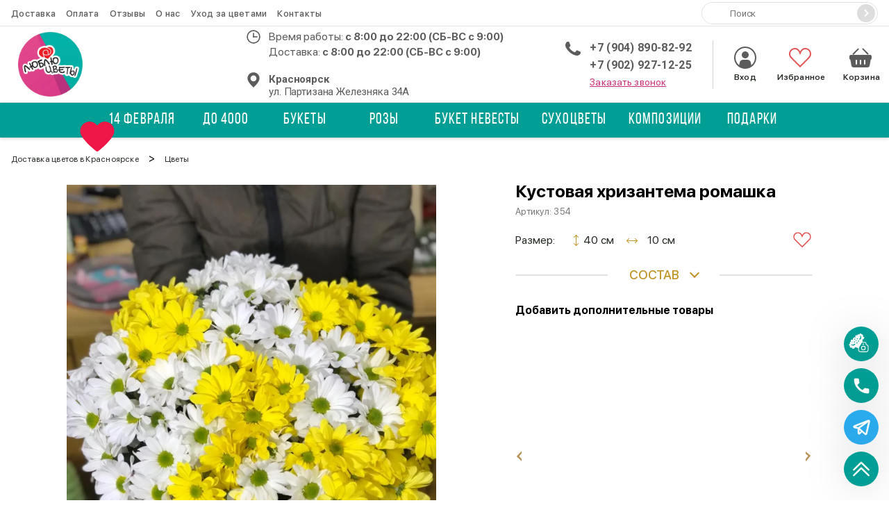

--- FILE ---
content_type: text/html; charset=UTF-8
request_url: https://cveti-kras.ru/cvety/54/
body_size: 246027
content:
<!doctype html>
<html lang="ru">
    <head>
        <base href="https://cveti-kras.ru"/>
<title>Купить Кустовая хризантема ромашка за 380 руб. в Красноярске</title>
<meta name="description" content='Заказать доставку Кустовая хризантема ромашка в Красноярске. Каталог «Цветы», низкие цены, фото и описание.' />

<meta charset="utf-8"/>
<meta http-equiv="X-UA-Compatible" content="IE=edge">
<meta name="viewport" content="width=device-width, initial-scale=1, maximum-scale=1" />
<link rel="canonical" href="https://cveti-kras.ru/cvety/54/">

<!-- Open Graph -->
<meta property="og:title" content="Купить «Кустовая хризантема ромашка» с доставкой в Красноярске - Люблю цветы">
<meta property="og:description" content="">
<meta property="og:image" content="https://cveti-kras.ru/assets/images/products/54/e4ddbb5b-3f33-4230-8d90-af52ba11edf5.jpeg">
<meta property="og:url" content="https://cveti-kras.ru/cvety/54/">
<meta property="og:site_name" content="Люблю цветы">
<meta property="og:locale" content="ru_RU">
<meta property="og:type" content="website">
<!-- /Open Graph -->
<link rel="icon" href="https://cveti-kras.ru/fav_new1.ico" type="image/x-icon"/>

<link href = "assets/fonts/sf-pro-display/stylesheet.css" rel = "stylesheet" type = "text/css" />
<link href="https://fonts.googleapis.com/css?family=Roboto:300,400,500,700,900&display=swap" rel="stylesheet">
<script type="application/ld+json">
[   
     {
       "@context": "https://schema.org",
       "@type": "WebSite",
       "url": "https://cveti-kras.ru"
     },  
     {
      "@context": "https://schema.org/",
      "@type": "Product",
      "name": "Кустовая хризантема ромашка",
      "image": [
        "https://cveti-kras.ru/assets/images/products/54/e4ddbb5b-3f33-4230-8d90-af52ba11edf5.jpeg"
       ],
      "description": "Прекрасный товар Кустовая хризантема ромашка который подарит массу положительных эмоций!",
      "sku": "354",
      "mpn": "LF-543",
      "brand": {
        "@type": "Brand",
        "name": "Магазин &laquo;Люблю цветы&raquo;"
      },
      "aggregateRating": {
        "@type": "AggregateRating",
        "ratingValue": "0",
        "reviewCount": "0"
      },
      "offers": {
        "@type": "Offer",
        "url": "https://cveti-kras.ru/cvety/54/",
        "priceCurrency": "RUB",
        "price": "380.00",
        "priceValidUntil": "2026-12-31",
        "itemCondition": "https://schema.org/UsedCondition",
        "availability": "https://schema.org/InStock"
      }
    }
]
</script>




<script src="/assets/js/lib/jquery-3.5.1.min.js"></script>
<script src="/assets/js/lib/js.cookie.min.js"></script>
<style>
.header-menu__submenu {
    display: none;
}
</style>
<!-- Yandex.Metrika counter -->
<script>
    var ymid = Number('70901188');
    var ym = function(a,b,c,d,e) {
        if (e) e()
    }
</script>

<script>
    
        (function(m,e,t,r,i,k,a){m[i]=m[i]||function(){(m[i].a=m[i].a||[]).push(arguments)};
          m[i].l=1*new Date();
          for (var j = 0; j < document.scripts.length; j++) {if (document.scripts[j].src === r) { return; }}
          k=e.createElement(t),a=e.getElementsByTagName(t)[0],k.async=1,k.src=r,a.parentNode.insertBefore(k,a)})
          (window, document, "script", "https://mc.yandex.ru/metrika/tag.js", "ym");
  
        (function(m,e,t,r,i,k,a){m[i]=function(){(m[i].a=m[i].a||[]).push(arguments)};
        m[i].l=1*new Date();k=e.createElement(t),a=e.getElementsByTagName(t)[0],k.async=1,k.src=r,a.parentNode.insertBefore(k,a)})
        (window, document, "script", "https://mc.yandex.ru/metrika/tag.js", "ym");
    
        ym(ymid, "init", {
             clickmap:true,
             trackLinks:true,
             accurateTrackBounce:true,
             webvisor:true,
             trackHash:true,
             ecommerce:"dataLayer"
        });
    
</script>
<noscript><div><img src="https://mc.yandex.ru/watch/70901188" style="position:absolute; left:-9999px;" alt="" /></div></noscript>
    <link rel="stylesheet" href="/assets/components/minishop2/plugins/customdefault.css?v=d62e73368c" type="text/css" />
<script type="text/javascript">miniShop2Config = {"cssUrl":"\/assets\/components\/minishop2\/css\/web\/","jsUrl":"\/assets\/components\/minishop2\/js\/web\/","actionUrl":"\/assets\/components\/minishop2\/action.php","ctx":"web","close_all_message":"\u0437\u0430\u043a\u0440\u044b\u0442\u044c \u0432\u0441\u0435","price_format":[2,"."," "],"price_format_no_zeros":true,"weight_format":[3,"."," "],"weight_format_no_zeros":true};</script>
<link rel="stylesheet" href="/assets/components/msoptionsprice/css/web/default.css?v=2385a7bc" type="text/css" />
<script type="text/javascript">msOptionsPriceConfig={"assetsBaseUrl":"\/assets\/","assetsUrl":"\/assets\/components\/msoptionsprice\/","actionUrl":"\/assets\/components\/msoptionsprice\/action.php","allow_zero_cost":false,"allow_zero_old_cost":true,"allow_zero_mass":false,"allow_zero_article":false,"allow_zero_count":false,"allow_remains":false,"miniShop2":{"version":"2.5.0-pl"},"ctx":"web","version":"2.5.22-beta"};</script>
<link rel="stylesheet" href="/assets/components/easycomm/css/web/ec.default.css" type="text/css" />
<script type="text/javascript">easyCommConfig = {"ctx":"web","jsUrl":"\/assets\/components\/easycomm\/js\/web\/","cssUrl":"\/assets\/components\/easycomm\/css\/web\/","imgUrl":"\/assets\/components\/easycomm\/img\/web\/","actionUrl":"\/assets\/components\/easycomm\/action.php","reCaptchaSiteKey":""}</script>
<link rel="stylesheet" href="/assets/components/ajaxform/css/default.css" type="text/css" />
<link rel="stylesheet" href="/assets/components/minifyx/cache/styles_b2b00e6c6c.min.css" type="text/css" />
<link rel="stylesheet" href="/assets/components/ajaxupload/css/web/ajaxupload.min.css" type="text/css" />
</head>
    <body class="product-body">
        
<header class="header">
    <!--div class="header-top"></div-->
    <div class="header-mobile">
        <div class="header-mobile__container">
            <div class="hamburger">
                <div class="hamburger__box">
                    <div class="hamburger__inner"></div>
                </div>
            </div>
            <a href="tel:+79048908292" class="header-mobile__phone" onclick="ym(ymid, 'reachGoal', 'header-mobile-phone-click')"></a>
        </div>
        <a href="/" class="header__logo logo"><img class="logo__img" src="/webp/assets/img/image0-min-removebg-preview.png.webp" alt="Логотип"></a>
        <div class="header-mobile__container">
            <div class="header__favorites">
                <a href="/favorites/" class="favorites">
                    <svg>
                        <use xlink:href="#favorites"></use>
                    </svg>
                    Избранное
                    <span class="favorites_count msFavoriter nofavorites">0</span>
                </a>
            </div>
            <div class="header__cart-mobile ">  
    <a href="checkout/">
        <div class="miniCart"></div>
        <span class="header__cart-mobile-count ms2_total_count">0</span>
    </a>
</div>        </div>
    </div>
    <div class="header-body">
        <div class="header__container header-nav ">
            <ul class="header-nav__list">
               
                
                <li class="header-nav__item">
                    <a href="dostavka/" class="header-nav__link">Доставка</a>
                </li>
                <li class="header-nav__item">
                    <a href="oplata/" class="header-nav__link">Оплата</a>
                </li>
                <li class="header-nav__item">
                    <a href="reviews/" class="header-nav__link">Отзывы</a>
                </li>
                <li class="header-nav__item">
                    <a href="o-nas/" class="header-nav__link">О нас</a>
                </li>
              <li class="header-nav__item">
                    <a href="uxod-za-czvetami/" class="header-nav__link">Уход за цветами</a>
                </li>
                <!--<li class="header-nav__item">-->
                <!--    <a href="korporativnim-clientam/" class="header-nav__link">Корпоративным клиентам</a>-->
                <!--</li>-->
                <li class="header-nav__item">
                    <a href="kontakty/" class="header-nav__link">Контакты</a>
                </li>
            </ul>
            <form action="/search/" method="get" class="header-search">
                <input type="text" name="query" placeholder="Поиск" value="" class="header-search__input">
                <button type="submit" class="header-search__button" value="">
                    <svg width="14" height="14">
                        <use></use>
                    </svg>
                </button>
            </form>
        </div>
        <div class="header__container header-controls">
            <a href="/" class="header__logo logo"><img class="logo__img" src="/webp/assets/img/image0-min-removebg-preview.png.webp" alt="Логотип"></a>
            <form action="/search/" method="get" class="header-search">
                <input type="text" name="query" placeholder="Поиск" value="" class="header-search__input">
                <button type="submit" class="header-search__button" value="">
                    <svg width="14" height="14">
                        <use></use>
                    </svg>
                </button>
            </form>
            <div class="header__contacts">
                <div class="header__work-time">
                    <span>Время работы: <b>с 8:00 до 22:00 (СБ-ВС с 9:00)</b></span>
                    <br><span>Доставка: <b>с 8:00 до 22:00 (СБ-ВС с 9:00)</b></span>
                </div>
                <div class="header-addresses">
                    <div class="header-addresses__value">
                        <div class="header-addresses__city">Красноярск</div>
                        ул. Партизана Железняка 34А
                    </div>
                    <div class="header-addresses__container">
                        <a href="kontakty/" class="header-addresses__item">
                            <div class="header-addresses__city"></div>
                            <span>ул. Щорса 76, цоколь</span>
                        </a>
                        <a class="header-addresses__phone" href="tel:+79029271225" onclick="ym(ymid, 'reachGoal', 'header-desktop-phone-click')">+7 (902) 927-12-25</a>
                        
                    </div>
                </div>
            </div>
            <div class="header__phones">
                <a href="tel:+79048908292" onclick="ym(ymid, 'reachGoal', 'header-desktop-phone-click')">+7 (904) 890-82-92</a>
                <a href="tel:+79029271225" onclick="ym(ymid, 'reachGoal', 'header-desktop-phone-click')">+7 (902) 927-12-25</a>
                <span class="header__link" onclick="openModal('modal-order-call');ym(ymid, 'reachGoal', 'modal-order-call-open')">Заказать звонок</span>
            </div>
            <div class="header__user-block">
                <a href="/vxod-v-lk/" class="header__enter" style="text-decoration: none;">
                    <svg>
                        <use xlink:href="#enter-point"></use>
                    </svg>
                    Вход
                </a>
                <a href="favorites/" class="header__favorites header__favorites_full">
                    <svg>
                        <use xlink:href="#favorites"></use>
                    </svg>
                    <span class="header__favorites-count msFavoriter nofavorites">0</span>
                    Избранное
                </a>
                <div class="header__cart ">
    <a href="checkout/" class="miniCart">
        <svg>
            <use xlink:href="#cart"></use>
        </svg>
        <span class="header__cart-count ms2_total_count">0</span>
        Корзина
    </a>
</div>            </div>
        </div>
        <div class="header__container header-info">
            <div class="header__work-time">
                <span>Время работы: <b>с 8:00 до 22:00 (СБ-ВС с 9:00)</b></span>
            </div>
            <div class="header__phones">
                <a href="tel:+79048908292" onclick="ym(ymid, 'reachGoal', 'header-desktop-phone-click')">+7 (904) 890-82-92</a>
                <span class="header__link" onclick="openModal('modal-order-call');ym(ymid, 'reachGoal', 'modal-order-call-open')">Заказать звонок</span>
            </div>
            <div class="header-addresses">
                <div class="header-addresses__value">ул. Партизана Железняка 34А</div>
                <div class="header-addresses__container">
                    <a href="#" class="header-addresses__item">
                        <span>ул. Партизана Железняка 34А</span>
                    </a>
                    <span class="header-addresses__item">
                        <span>ул. Щорса 76, цоколь</span>
                    </span>
                </div>
            </div>
        </div>
    </div>
    <div class="navigation-container ">
        <div class="navigation-sticky">
            <div class="navigation__substrait"></div>
            <nav class="navigation">
                <div class="navigation__list">
                    
                    <div class="navigation__list--row">
                        <a href="/vxod-v-lk/" class="navigation__link navigation__link_other">
                            <svg>
                                <use xlink:href="#enter-point"></use>
                            </svg>
                            <span>Вход</span>
                        </a>
                        <div class="navigation__link navigation__link_other" onclick="openModal('modal-search');ym(ymid, 'reachGoal', 'modal-search-open')">
                            <svg>
                                <use xlink:href="#loupe"></use>
                            </svg>
                            <span>Поиск</span>
                        </div>
                    </div>
                    
                    <!-- <a href="/favorites/" class="navigation__link navigation__link_other">
                        <svg>
                            <use xlink:href="#favorites"></use>
                        </svg>
                        <span>Избранное</span>
                    </a> -->
                    
                         <div class="navigation__item">
        <a href="/prazdniki/14-fevralya/" class="navigation__link">
            <span class="navigation__item-icon" style="background-image:url(/webp/assets/img/category-icons/14-fevralya/um98at_14_february-min.png.webp)"></span>
            14 февраля        </a>
    </div>
                        <div class="navigation__item">
        <a href="/czvetyi-do-4000-rub/" class="navigation__link">
            
            До 4000        </a>
    </div>

<div class="navigation__item navigation__item_parent navigation__item_wide">
    <div class="navigation__arrow"></div>
    <a href="/bukety/" class="navigation__link" >
        
        Букеты    </a>
    
    
        <div class="sub-menu-container sub-menu-container_full">
            <div class="sub-menu">
                <div class="sub-menu-col">
                    <div class="sub-menu__list sub-menu__list_cols">
                        <div class="sub-menu__item">
    <a href="/bukety/iz-alstromerii/" class="sub-menu__link" >Альстромерии</a>
</div><div class="sub-menu__item">
    <a href="/bukety/s-gvozdikami/" class="sub-menu__link" >Гвоздики</a>
</div><div class="sub-menu__item">
    <a href="/bukety/iz-gerber/" class="sub-menu__link" >Герберы</a>
</div><div class="sub-menu__item">
    <a href="/bukety/s-gortenziyami/" class="sub-menu__link" >Гортензии</a>
</div><div class="sub-menu__item">
    <a href="/bukety/iz-orxidei/" class="sub-menu__link" >Орхидеи</a>
</div><div class="sub-menu__item">
    <a href="/bukety/iz-xrizantem/" class="sub-menu__link" >Хризантемы</a>
</div><div class="sub-menu__item">
    <a href="/bukety/s-irisami/" class="sub-menu__link" >Ирисы</a>
</div><div class="sub-menu__item">
    <a href="/bukety/s-tyulpanami/" class="sub-menu__link" >Тюльпаны</a>
</div><div class="sub-menu__item">
    <a href="/bukety/s-eustomami/" class="sub-menu__link" >Эустомы</a>
</div><div class="sub-menu__item">
    <a href="/bukety/mono/" class="sub-menu__link" >Моно</a>
</div><div class="sub-menu__item">
    <a href="/bukety/sbornyie/" class="sub-menu__link" >Сборные</a>
</div><div class="sub-menu__item">
    <a href="/bukety/detskie/" class="sub-menu__link" >Детские</a>
</div><div class="sub-menu__item">
    <a href="/bukety/shikarnyie/" class="sub-menu__link" >Шикарные</a>
</div><div class="sub-menu__item">
    <a href="/bukety/avtorskie/" class="sub-menu__link" >Авторские</a>
</div><div class="sub-menu__item">
    <a href="/bukety/premium/" class="sub-menu__link" >Премиум</a>
</div><div class="sub-menu__item">
    <a href="/bukety/letnyaya-kollekcziya/" class="sub-menu__link" >Летние</a>
</div>                    </div>
                </div>
                <div class="sub-menu-col menu-bouquet">
                    <form class="ms2_form share-product">
    <p class="share-product__title">Выгодное предложение</p>

    <div class="share-product__body">
        <div>
            <a href="/bukety/415/" class="share-product__name">Сборный букет «Невероятная история»</a>
            
            <div class="share-product__price">3 600 ₽</div>
            <button type="submit" name="ms2_action" value="cart/add" class="share-product__btn">Купить</button>
        </div>

        <a href="/bukety/415/" class="share-product__image-link">
            <img src="/assets/cache_image/products/415/DVwRw5DVpK9V44UcPAlAw7Ayw_278x278_f02.jpg" class="share-product__image" alt='Сборный букет «Невероятная история» в Красноярске'>
        </a>
    </div>
    <input type="hidden" name="id" value="415">
    <input type="hidden" name="count" value="1">
    <input type="hidden" name="options" value="[]">
    <input type="hidden" name="key" value="">
</form>

                </div>
            </div>
        </div>
    
</div>
<div class="navigation__item navigation__item_parent navigation__item_wide">
    <div class="navigation__arrow"></div>
    <a href="/rozy/" class="navigation__link" >
        
        Розы    </a>
    
    
        <div class="sub-menu-container sub-menu-container_full">
            <div class="sub-menu">
                <div class="sub-menu-col">
                    <div class="sub-menu__list sub-menu__list_cols">
                        <div class="sub-menu__item">
    <a href="/rozy/15-roz/" class="sub-menu__link" >15 роз</a>
</div><div class="sub-menu__item">
    <a href="/rozy/25-roz/" class="sub-menu__link" >25 роз</a>
</div><div class="sub-menu__item">
    <a href="/rozy/101-roza/" class="sub-menu__link" >101 роза</a>
</div><div class="sub-menu__item">
    <a href="/rozy/51-roza/" class="sub-menu__link" >51 роза</a>
</div><div class="sub-menu__item">
    <a href="/rozy/krasnye/" class="sub-menu__link" >Красные</a>
</div><div class="sub-menu__item">
    <a href="/rozy/rozovye/" class="sub-menu__link" >Розовые</a>
</div><div class="sub-menu__item">
    <a href="/rozy/belyie/" class="sub-menu__link" >Белые</a>
</div><div class="sub-menu__item">
    <a href="/rozy/kustovye/" class="sub-menu__link" >Кустовые</a>
</div><div class="sub-menu__item">
    <a href="/rozy/klassicheskie/" class="sub-menu__link" >Классические</a>
</div><div class="sub-menu__item">
    <a href="/rozy/pionovidnyie/" class="sub-menu__link" >Пионовидные</a>
</div><div class="sub-menu__item">
    <a href="/rozy/premium/" class="sub-menu__link" >Премиум-розы</a>
</div><div class="sub-menu__item">
    <a href="/rozy/drugie-cveta/" class="sub-menu__link" >Другие цвета</a>
</div><div class="sub-menu__item">
    <a href="/rozy/rozyi-v-korobke/" class="sub-menu__link" >Розы в коробке</a>
</div>                    </div>
                </div>
                <div class="sub-menu-col menu-bouquet">
                    <form class="ms2_form share-product">
    <p class="share-product__title">Выгодное предложение</p>

    <div class="share-product__body">
        <div>
            <a href="/rozy/754/" class="share-product__name">Букет из 15 красных роз «Красный бархат»</a>
            
            <div class="share-product__price">6 450 ₽</div>
            <button type="submit" name="ms2_action" value="cart/add" class="share-product__btn">Купить</button>
        </div>

        <a href="/rozy/754/" class="share-product__image-link">
            <img src="/assets/cache_image/products/754/pTMId5ABoQZ6goIZ6tNeLu9CL_278x278_f02.jpg" class="share-product__image" alt='Букет из 15 красных роз «Красный бархат» в Красноярске'>
        </a>
    </div>
    <input type="hidden" name="id" value="754">
    <input type="hidden" name="count" value="1">
    <input type="hidden" name="options" value="[]">
    <input type="hidden" name="key" value="">
</form>

                </div>
            </div>
        </div>
    
</div>    <div class="navigation__item">
        <a href="/svadebnyie-buketyi/" class="navigation__link">
            
            Букет невесты        </a>
    </div>
    <div class="navigation__item">
        <a href="/suxoczvety/" class="navigation__link">
            
            Сухоцветы        </a>
    </div>

<div class="navigation__item navigation__item_parent navigation__item_wide">
    <div class="navigation__arrow"></div>
    <a href="/kompozicii/" class="navigation__link" >
        
        Композиции    </a>
    
    
        <div class="sub-menu-container sub-menu-container_full">
            <div class="sub-menu">
                <div class="sub-menu-col">
                    <div class="sub-menu__list sub-menu__list_cols">
                        <div class="sub-menu__item">
    <a href="/kompozicii/serdcza-iz-czvetov/" class="sub-menu__link" >Сердца</a>
</div><div class="sub-menu__item">
    <a href="/kompozicii/so-sladostyami/" class="sub-menu__link" >Со сладостями</a>
</div><div class="sub-menu__item">
    <a href="/kompozicii/czvetyi-v-kashpo/" class="sub-menu__link" >В кашпо</a>
</div><div class="sub-menu__item">
    <a href="/kompozicii/cvetyi-v-korobke/" class="sub-menu__link" >В коробке</a>
</div>                    </div>
                </div>
                <div class="sub-menu-col menu-bouquet">
                    <form class="ms2_form share-product">
    <p class="share-product__title">Выгодное предложение</p>

    <div class="share-product__body">
        <div>
            <a href="/kompozicii/470/" class="share-product__name">Цветы в коробке «Яркие моменты»</a>
            
            <div class="share-product__price">8 260 ₽</div>
            <button type="submit" name="ms2_action" value="cart/add" class="share-product__btn">Купить</button>
        </div>

        <a href="/kompozicii/470/" class="share-product__image-link">
            <img src="/assets/cache_image/products/470/ITEypTtQWOP8aejwxVigvxDZR_278x278_f02.jpg" class="share-product__image" alt='Цветы в коробке «Яркие моменты» в Красноярске'>
        </a>
    </div>
    <input type="hidden" name="id" value="470">
    <input type="hidden" name="count" value="1">
    <input type="hidden" name="options" value="[]">
    <input type="hidden" name="key" value="">
</form>

                </div>
            </div>
        </div>
    
</div>
<div class="navigation__item navigation__item_parent navigation__item_wide">
    <div class="navigation__arrow"></div>
    <a href="/podarki/" class="navigation__link" >
        
        Подарки    </a>
    
    
        <div class="sub-menu-container sub-menu-container_full">
            <div class="sub-menu">
                <div class="sub-menu-col">
                    <div class="sub-menu__list sub-menu__list_cols">
                        <div class="sub-menu__item">
    <a href="/podarki/myagkie-igrushki/" class="sub-menu__link" >Мягкие игрушки</a>
</div><div class="sub-menu__item">
    <a href="/podarki/sharyi/" class="sub-menu__link" >Шары</a>
</div><div class="sub-menu__item">
    <a href="/podarki/otkryitki/" class="sub-menu__link" >Открытки</a>
</div>                    </div>
                </div>
                <div class="sub-menu-col menu-bouquet">
                    <form class="ms2_form share-product">
    <p class="share-product__title">Выгодное предложение</p>

    <div class="share-product__body">
        <div>
            <a href="/podarki/408/" class="share-product__name">Шар латекс с гелием в ассортименте</a>
            
            <div class="share-product__price">170 ₽</div>
            <button type="submit" name="ms2_action" value="cart/add" class="share-product__btn">Купить</button>
        </div>

        <a href="/podarki/408/" class="share-product__image-link">
            <img src="/assets/cache_image/products/408/Aas88rWh5NjouIvRMtJ0aMeMH_278x278_f02.jpg" class="share-product__image" alt='Шар латекс с гелием в ассортименте в Красноярске'>
        </a>
    </div>
    <input type="hidden" name="id" value="408">
    <input type="hidden" name="count" value="1">
    <input type="hidden" name="options" value="[]">
    <input type="hidden" name="key" value="">
</form>

                </div>
            </div>
        </div>
    
</div>                    <div class="header__favorites-scroll">
                        <a href="favorites/" class="favorites">
                            <svg>
                                <use xlink:href="#favorites"></use>
                            </svg>
                            <span class="header__favorites-count msFavoriter header__favorites-scroll--count"></span>
                        </a>
                    </div>
                    <div id="msMiniCart" class="header__cart-scroll ">
                        <a href="checkout/">
                            <div class="miniCart"></div>
                            <span class="header__cart-count ms2_total_count">0</span> 
                        </a>
                    </div>
                    
                    <div class="navigation__info">
                        <a class="navigation__info--pay" href="oplata/">Оплата</a>
                        <a class="navigation__info--delivery" href="dostavka/">Доставка</a>
                    </div>
                    
                    <div class="navigation__phones">
                        <a href="tel:+79048908292" onclick="ym(ymid, 'reachGoal', 'header-mobile-aside-phone-click')">+7 (904) 890-82-92</a>
                        <a href="tel:+79029271225" onclick="ym(ymid, 'reachGoal', 'header-mobile-aside-phone-click')">+7 (902) 927-12-25</a>
                        <span class="navigation__order-call" onclick="openModal('modal-order-call');ym(ymid, 'reachGoal', 'modal-order-call-open')">Заказать звонок</span>
                    </div>
                </div>
            </nav>
        </div>
       
    </div>
  
</header>

        <div class="container">
            <ul class="crumbs" itemscope itemtype="https://schema.org/BreadcrumbList" style=""><li class="crumbs__item" itemprop="itemListElement" itemscope itemtype="https://schema.org/ListItem"><a class="crumbs__link" href="https://cveti-kras.ru/" itemprop="item"><span itemprop="name">Доставка цветов в Красноярске</span><meta itemprop="position" content="1" /></a></li> > <li class="crumbs__item" itemprop="itemListElement" itemscope itemtype="https://schema.org/ListItem"><a class="crumbs__link" href="https://cveti-kras.ru/cvety/" itemprop="item"><span itemprop="name">Цветы</span><meta itemprop="position" content="2" /></a></li></ul>
        </div>
            
            
<form class="product ms2_form msoptionsprice-product" method="post">
    <input type="hidden" name="id" value="54">
    <input type="hidden" name="postcard" value="">
    <input type="hidden" name="price" value="380">
    <input type="hidden" name="options" value="[]">
       
   <div class="container product__container">

        <div class="product__leftColumn msoptionsprice-gallery" id="msGallery">
            <div class="product-main__tablets">
                                
         
                                                
               
                           
            </div>
            

    <div class="swiper-height-container   " style="display:none";>
        <div class="product__leftColumn--gallery-thumbs swiper-container">
            <div class="swiper-wrapper">
                                  <div class="swiper-slide">
                       <div class="gallery-thumbs__wrapper product-miniature">
                           <img class="product-miniature__img" src="/assets/cache_image/products/54/e4ddbb5b-3f33-4230-8d90-af52ba11edf5_96x104_1f3.webp" alt="Кустовая хризантема ромашка">
                       </div>
                   </div>
                                          </div>
            <div class="swiper-next product__leftColumn--next"></div>
            <div class="swiper-prev product__leftColumn--prev"></div>
        </div>
    </div>
    <div class="swiper-width-container">
        <div class="product__leftColumn--gallery-left swiper-container">
            <div class="swiper-wrapper">
                
                                            <div class="swiper-slide" data-rid="54" data-iid="1308">
                            <a class="zoom" href="/assets/cache_image/products/54/e4ddbb5b-3f33-4230-8d90-af52ba11edf5_800x800_693.webp" data-fancybox="gallery">
                                <img
                                    src="/assets/cache_image/products/54/e4ddbb5b-3f33-4230-8d90-af52ba11edf5_800x800_693.webp"
                                    alt="Кустовая хризантема ромашка"
                                >
                            </a>
                        </div>
                    
                
                            </div>
            <div class="product__leftColumn--pagination"></div>
        </div>
    </div>        </div>
        <div class="product__rightColumn">
            
            
            
            
            <h1 class="product__rightColumn--starsWrapper product-title msoptionsprice-name msoptionsprice-54">Кустовая хризантема ромашка</h1>
            <div class="product__rightColumn--vendor-code">
                Артикул: 
                <span class="msoptionsprice-article msoptionsprice-54">354</span>
            </div>
          <!--  <p class="product__rightColumn--description"></p>-->
                        
                <div class="product__rightColumn--flexWrapper">
                    <span style="display: flex;">
                        <span class="product__rightColumn--sizeTitle">Размер:</span>
                        <div class="product__rightColumn--sizeWrapper">
    
                                                        <div class="product__rightColumn--height">
                                <span class="product-height">40 см</span>
                            </div>
                                
                                                        <div class="product__rightColumn--diametr">
                                <span class="product-diametr">10 см</span>
                            </div>
                                                    </div>
                    </span>
                    <div class="product__rightColumn--raitWrapper">
                        <div class="product__rightColumn--favorite msFavoriterToggle 1"></div>
                    </div>
                </div>
                        
            <div class="block-title"><span id="consum">состав<span id="tick"></span></span></div>
             <ul class="specification__item--list closet-info">
                                    <li class="dotted product__rightColumn--li"><span class="closet-info__key">Хризантема</span>
                    <span class="dotted product__rightColumn--dotted"></span>
                    <span class="closet-info__value">1 шт.</span></li>
                            </ul>

            <p class="product__rightColumn--description" style="font-weight: bold;margin-top: 25px;">Добавить дополнительные товары</p>
            <div class="postcards-slider swiper-container">
                <div class="swiper-wrapper">
                    
<div class="swiper-slide postcard__elem" style="border-radius: 5px;padding: 10px 10px; position: relative;">
              <input type="hidden" name="postcardid" value="1020">
              <input type="hidden" name="price" value="1 500">
            <img
                src="/webp/assets/img/empty.png.webp"
                data-original="/assets/cache_image/products/1020/xcMYaVgLwWpa7rRWyPtiDmaTT_280x280_61b.jpg"
                alt="Зайчик от интернет-магазина «Люблю цветы» в "
                class="product-card__img"
                width="280" 
                height="280">
            <p class="product-card__name">Зайчик</p>
            <div class="product-card__prices">
                <span class="product-card__price">1 500 ₽</span>
                            </div>
            <div class="postcard__tick">✓</div>
</div>

<div class="swiper-slide postcard__elem" style="border-radius: 5px;padding: 10px 10px; position: relative;">
              <input type="hidden" name="postcardid" value="456">
              <input type="hidden" name="price" value="170">
            <img
                src="/webp/assets/img/empty.png.webp"
                data-original="/assets/cache_image/products/456/16282382164db83dab-1918-4028-8cc0-1150922963d4_280x280_61b.jpg"
                alt="Топер от интернет-магазина «Люблю цветы» в "
                class="product-card__img"
                width="280" 
                height="280">
            <p class="product-card__name">Топер</p>
            <div class="product-card__prices">
                <span class="product-card__price">170 ₽</span>
                            </div>
            <div class="postcard__tick">✓</div>
</div>

<div class="swiper-slide postcard__elem" style="border-radius: 5px;padding: 10px 10px; position: relative;">
              <input type="hidden" name="postcardid" value="84">
              <input type="hidden" name="price" value="500">
            <img
                src="/webp/assets/img/empty.png.webp"
                data-original="/assets/cache_image/products/84/1641976926ab093b03-42d3-48e8-ad4e-8be2e1b1bc66_280x280_61b.jpg"
                alt="Ароматизированная свеча от интернет-магазина «Люблю цветы» в "
                class="product-card__img"
                width="280" 
                height="280">
            <p class="product-card__name">Ароматизированная свеча</p>
            <div class="product-card__prices">
                <span class="product-card__price">500 ₽</span>
                            </div>
            <div class="postcard__tick">✓</div>
</div>

<div class="swiper-slide postcard__elem" style="border-radius: 5px;padding: 10px 10px; position: relative;">
              <input type="hidden" name="postcardid" value="1012">
              <input type="hidden" name="price" value="1 450">
            <img
                src="/webp/assets/img/empty.png.webp"
                data-original="/assets/cache_image/products/1012/zQGvHhRp6E7yP2EFUIN09QM0E_280x280_61b.jpg"
                alt="Сет разноцветных, нежных шаров от интернет-магазина «Люблю цветы» в "
                class="product-card__img"
                width="280" 
                height="280">
            <p class="product-card__name">Сет разноцветных, нежных шаров</p>
            <div class="product-card__prices">
                <span class="product-card__price">1 450 ₽</span>
                            </div>
            <div class="postcard__tick">✓</div>
</div>

<div class="swiper-slide postcard__elem" style="border-radius: 5px;padding: 10px 10px; position: relative;">
              <input type="hidden" name="postcardid" value="621">
              <input type="hidden" name="price" value="150">
            <img
                src="/webp/assets/img/empty.png.webp"
                data-original="/assets/cache_image/products/621/1628238365550126d6-0998-4d90-8e1f-a3c426d2de58_280x280_61b.jpg"
                alt="Топер: Самой красивой от интернет-магазина «Люблю цветы» в "
                class="product-card__img"
                width="280" 
                height="280">
            <p class="product-card__name">Топер: Самой красивой</p>
            <div class="product-card__prices">
                <span class="product-card__price">150 ₽</span>
                            </div>
            <div class="postcard__tick">✓</div>
</div>

<div class="swiper-slide postcard__elem" style="border-radius: 5px;padding: 10px 10px; position: relative;">
              <input type="hidden" name="postcardid" value="1026">
              <input type="hidden" name="price" value="500">
            <img
                src="/webp/assets/img/empty.png.webp"
                data-original="/assets/cache_image/products/1026/eVKJxOGMNFzZNxJFilaXaAVtv_280x280_61b.jpg"
                alt="Шоколад в ассортименте  от интернет-магазина «Люблю цветы» в "
                class="product-card__img"
                width="280" 
                height="280">
            <p class="product-card__name">Шоколад в ассортименте </p>
            <div class="product-card__prices">
                <span class="product-card__price">500 ₽</span>
                            </div>
            <div class="postcard__tick">✓</div>
</div>

<div class="swiper-slide postcard__elem" style="border-radius: 5px;padding: 10px 10px; position: relative;">
              <input type="hidden" name="postcardid" value="652">
              <input type="hidden" name="price" value="70">
            <img
                src="/webp/assets/img/empty.png.webp"
                data-original="/assets/cache_image/products/652/1632917497e8ac8d8a-069c-4e58-82b5-53799adbfc0b_280x280_61b.jpg"
                alt="Открытка &laquo;Любимому сыну&raquo; от интернет-магазина «Люблю цветы» в "
                class="product-card__img"
                width="280" 
                height="280">
            <p class="product-card__name">Открытка «Любимому сыну»</p>
            <div class="product-card__prices">
                <span class="product-card__price">70 ₽</span>
                            </div>
            <div class="postcard__tick">✓</div>
</div>

<div class="swiper-slide postcard__elem" style="border-radius: 5px;padding: 10px 10px; position: relative;">
              <input type="hidden" name="postcardid" value="493">
              <input type="hidden" name="price" value="3 500">
            <img
                src="/webp/assets/img/empty.png.webp"
                data-original="/assets/cache_image/products/493/omPRMN3CEq3yjDCDQoRY3uAws_280x280_61b.jpg"
                alt="Игрушка &laquo;Мишка&raquo; от интернет-магазина «Люблю цветы» в "
                class="product-card__img"
                width="280" 
                height="280">
            <p class="product-card__name">Игрушка «Мишка»</p>
            <div class="product-card__prices">
                <span class="product-card__price">3 500 ₽</span>
                            </div>
            <div class="postcard__tick">✓</div>
</div>

<div class="swiper-slide postcard__elem" style="border-radius: 5px;padding: 10px 10px; position: relative;">
              <input type="hidden" name="postcardid" value="462">
              <input type="hidden" name="price" value="1 300">
            <img
                src="/webp/assets/img/empty.png.webp"
                data-original="/assets/cache_image/products/462/zXMZqeSULv1yCDKi452saWPWy_280x280_61b.jpg"
                alt="Игрушка &laquo;Черный кот&raquo; от интернет-магазина «Люблю цветы» в "
                class="product-card__img"
                width="280" 
                height="280">
            <p class="product-card__name">Игрушка «Черный кот»</p>
            <div class="product-card__prices">
                <span class="product-card__price">1 300 ₽</span>
                            </div>
            <div class="postcard__tick">✓</div>
</div>

<div class="swiper-slide postcard__elem" style="border-radius: 5px;padding: 10px 10px; position: relative;">
              <input type="hidden" name="postcardid" value="728">
              <input type="hidden" name="price" value="1 000">
            <img
                src="/webp/assets/img/empty.png.webp"
                data-original="/assets/cache_image/no-photo_280x280_61b.jpg"
                alt="Конфеты ферреро Роше от интернет-магазина «Люблю цветы» в "
                class="product-card__img"
                width="280" 
                height="280">
            <p class="product-card__name">Конфеты ферреро Роше</p>
            <div class="product-card__prices">
                <span class="product-card__price">1 000 ₽</span>
                            </div>
            <div class="postcard__tick">✓</div>
</div>
                </div>
                <div class="postcards-slider__next"></div>
                <div class="postcards-slider__prev"></div>
            </div>
        
            <div class="product__rightColumn--buyWrapper">
                <div class="product__rightColumn--priceRow">
                    <span>
                        <span class="msoptionsprice-cost msoptionsprice-54">380</span> ₽
                    </span>
                                        <div class="product__rightColumn--counter counter counter-new" style="display:none;">
                            <button class="counter__minus counter-new__minus" type="button">-</button>
                            <input class="counter__value counter-new__value" type="number" min="1" step="1" value="1" name="count">
                            <button class="counter__pluse counter-new__pluse" type="button">+</button>
                    </div>
                </div>
                
                               
                                
                                        <!--<a class="product__rightColumn--btnFast" onclick="openModalFastOrder(event, 54, '/assets/cache_image/products/54/e4ddbb5b-3f33-4230-8d90-af52ba11edf5_280x280_d1d.jpg', 'Кустовая хризантема ромашка', '380');ym(ymid, 'reachGoal', 'product-fast-order-click');">
                     Быстрый заказ                     </a>-->
                                    <button class="product__rightColumn--btnCart" type="submit" name="ms2_action" value="cart/add">Купить</button>
                  <!--<a onclick="openModalFastOrder(event, 54, '/assets/cache_image/products/54/e4ddbb5b-3f33-4230-8d90-af52ba11edf5_280x280_d1d.jpg', 'Кустовая хризантема ромашка', '380');ym(ymid, 'reachGoal', 'product-fast-order-click');">
                  Быстрый заказ                  </a>-->
             
                
                       </div>
   
           </div>
    </div>
    <button class="product__rightColumn--btnCart product__rightColumn--btnCart_fixed" type="submit" name="ms2_action" value="cart/add">КУПИТЬ <span><span class="msoptionsprice-cost msoptionsprice-54"></span> currency</span></button>

</form>
        
<script>var token = "";</script>
        <div class="utp">
    <div class="container utp__container swiper-wrapper">
        <div class="utp__item swiper-slide">
            <svg>
                <use xlink:href="#sale"></use>
            </svg>
            <span>Открытка в подарок к заказу</span>
        </div>
        <div class="utp__item swiper-slide">
            <svg>
                <use xlink:href="#photo-utp"></use>
            </svg>
            <span>Фото заказа перед отправкой</span>
        </div>
        <div class="utp__item swiper-slide">
            <svg>
                <use xlink:href="#delivery_time"></use>
            </svg>
            <span>Поставки 2 раза в неделю</span>
        </div>
        <div class="utp__item swiper-slide">
            <svg>
                <use xlink:href="#pay"></use>
            </svg>
            <span>Удобные способы оплаты</span>
        </div>
    </div>
    <div class="utp__prev swiper-arrows"></div>
    <div class="utp__next swiper-arrows"></div>
</div>




        <div class="reviews-index">
    <h2 class="reviews-index__title">Отзывы о нашей работе</h2>
    <div class="container reviews-index__container">
        <div class="div" style="position:relative">
        <div class="swiper-container reviews-index__slider">
            <div class="swiper-wrapper">
                <div class="reviews-index__item swiper-slide">
    <div class="reviews-index__item--wrapper">
        <div class="reviews-index__item--header">
            <span class="review-name">Татьяна</span>
            <span class="review-date">08.03.2024 12:31</span>
        </div>
        <div class="reviews-index__item--rating"><svg data-rating="1" class="active"><use xlink:href="#icn-star"></use></svg><svg data-rating="1" class="active"><use xlink:href="#icn-star"></use></svg><svg data-rating="1" class="active"><use xlink:href="#icn-star"></use></svg><svg data-rating="1" class="active"><use xlink:href="#icn-star"></use></svg><svg data-rating="1" class="active"><use xlink:href="#icn-star"></use></svg></div>
        <p class="reviews-index__item--text">Молодцы! Доставили! Хорошая работа! Спасибо!👍</p>
        <div class="reviews-index__item--flex-container">
            <a href="/reviews/#mess-resource-44-message-86" class="reviews-index__item--answer" >Читать отзыв</a>
        </div>
    </div>
</div>
<div class="reviews-index__item swiper-slide">
    <div class="reviews-index__item--wrapper">
        <div class="reviews-index__item--header">
            <span class="review-name">Юлия</span>
            <span class="review-date">05.06.2021 16:00</span>
        </div>
        <div class="reviews-index__item--rating"><svg data-rating="1" class="active"><use xlink:href="#icn-star"></use></svg><svg data-rating="1" class="active"><use xlink:href="#icn-star"></use></svg><svg data-rating="1" class="active"><use xlink:href="#icn-star"></use></svg><svg data-rating="1" class="active"><use xlink:href="#icn-star"></use></svg><svg data-rating="1" class="active"><use xlink:href="#icn-star"></use></svg></div>
        <p class="reviews-index__item--text">Спасибо большое за прекрасно выполненный букет и оперативную доставку 💐 Не смотря на то что заказ был сделан по телефону, флорист узнал все наши предпочтения, от вида цветов до цветовой гаммы, порекомендовал возможные варианты исполнения букета, отправил фото готового букета, и уже через 2 часа букет был доставлен получателю, свежий, красивый и во время!</p>
        <div class="reviews-index__item--flex-container">
            <a href="/reviews/#mess-resource-44-message-30" class="reviews-index__item--answer" >Читать отзыв</a>
        </div>
    </div>
</div>
<div class="reviews-index__item swiper-slide">
    <div class="reviews-index__item--wrapper">
        <div class="reviews-index__item--header">
            <span class="review-name">Кристина</span>
            <span class="review-date">23.06.2021 17:10</span>
        </div>
        <div class="reviews-index__item--rating"><svg data-rating="1" class="active"><use xlink:href="#icn-star"></use></svg><svg data-rating="1" class="active"><use xlink:href="#icn-star"></use></svg><svg data-rating="1" class="active"><use xlink:href="#icn-star"></use></svg><svg data-rating="1" class="active"><use xlink:href="#icn-star"></use></svg><svg data-rating="1" class="active"><use xlink:href="#icn-star"></use></svg></div>
        <p class="reviews-index__item--text">Ваша компания всегда радует шикарными букетами, по какому бы случаю мы к вам не обратились. Всегда новые оригинальные идеи, поэтому всегда виновники торжества в восторге. Спасибо вам за индивидуальный подход к клиенту и качественную работу.</p>
        <div class="reviews-index__item--flex-container">
            <a href="/reviews/#mess-resource-44-message-31" class="reviews-index__item--answer" >Читать отзыв</a>
        </div>
    </div>
</div>
<div class="reviews-index__item swiper-slide">
    <div class="reviews-index__item--wrapper">
        <div class="reviews-index__item--header">
            <span class="review-name">Роман</span>
            <span class="review-date">10.11.2024 22:25</span>
        </div>
        <div class="reviews-index__item--rating"><svg data-rating="1" class="active"><use xlink:href="#icn-star"></use></svg><svg data-rating="1" class="active"><use xlink:href="#icn-star"></use></svg><svg data-rating="1" class="active"><use xlink:href="#icn-star"></use></svg><svg data-rating="1" class="active"><use xlink:href="#icn-star"></use></svg><svg data-rating="1" class="active"><use xlink:href="#icn-star"></use></svg></div>
        <p class="reviews-index__item--text">Заказ от 06.11.2024. Спасибо за честность и оперативность!</p>
        <div class="reviews-index__item--flex-container">
            <a href="/reviews/#mess-resource-44-message-94" class="reviews-index__item--answer" >Читать отзыв</a>
        </div>
    </div>
</div>
<div class="reviews-index__item swiper-slide">
    <div class="reviews-index__item--wrapper">
        <div class="reviews-index__item--header">
            <span class="review-name">Денис</span>
            <span class="review-date">22.12.2021 16:19</span>
        </div>
        <div class="reviews-index__item--rating"><svg data-rating="1" class="active"><use xlink:href="#icn-star"></use></svg><svg data-rating="1" class="active"><use xlink:href="#icn-star"></use></svg><svg data-rating="1" class="active"><use xlink:href="#icn-star"></use></svg><svg data-rating="1" class="active"><use xlink:href="#icn-star"></use></svg><svg data-rating="1" class="active"><use xlink:href="#icn-star"></use></svg></div>
        <p class="reviews-index__item--text">Отличная работа! Прекрасная композиция &quot;Ромашковое поле&quot; от профессиональных рук флориста Алёны! Вежливое общение, оперативная доставка. Высокий сервис! Буду рекомендовать друзьям и пользоваться сам в дальнейшем.</p>
        <div class="reviews-index__item--flex-container">
            <a href="/reviews/#mess-resource-44-message-39" class="reviews-index__item--answer" >Читать отзыв</a>
        </div>
    </div>
</div>
<div class="reviews-index__item swiper-slide">
    <div class="reviews-index__item--wrapper">
        <div class="reviews-index__item--header">
            <span class="review-name">Руслан</span>
            <span class="review-date">17.02.2023 13:19</span>
        </div>
        <div class="reviews-index__item--rating"><svg data-rating="1" class="active"><use xlink:href="#icn-star"></use></svg><svg data-rating="1" class="active"><use xlink:href="#icn-star"></use></svg><svg data-rating="1" class="active"><use xlink:href="#icn-star"></use></svg><svg data-rating="1" class="active"><use xlink:href="#icn-star"></use></svg><svg data-rating="1" class="active"><use xlink:href="#icn-star"></use></svg></div>
        <p class="reviews-index__item--text">Спасибо Большое Марии. Великолепный букет, прекрасное обслуживание! Оценка 5+++</p>
        <div class="reviews-index__item--flex-container">
            <a href="/reviews/#mess-resource-44-message-62" class="reviews-index__item--answer" >Читать отзыв</a>
        </div>
    </div>
</div>            </div>
            <div class="reviews-index__slider--pagination"></div>
            
            
        </div>
        <div class="reviews-index__slider--next swiper-next"></div>
            <div class="reviews-index__slider--prev swiper-prev"></div>
        </div>
        
        <a href="/reviews/" class="reviews-index__btn">Смотреть все</a>
    </div>
</div> 
        


<div class="similar-products ">
    <div class="container"><div class="similar-products__title">Вам могут понравиться</div></div>
    <div class="container similar-products__container">
        <div class="similar-products__slider swiper-container">
            <div class="swiper-wrapper">
                
<div class="swiper-slide">
    <form method="post" class="ms2_form product-card ">


    

        <input type="hidden" name="id" value="57">
        <input type="hidden" name="count" value="1">
        <input type="hidden" name="options" value="[]">
        <a href="cvety/57/" class="product-card__wrap-image">
            <picture>
            <img
                src="/webp/assets/img/empty.png.webp"
                data-original="/assets/cache_image/products/57/J0KznKg5wlUxub2zqgCPSkzSs_480x480_d4a.jpg"
                alt="Матиола от интернет-магазина «Люблю цветы» в Красноярске"
                class="product-card__img">
            </picture>
                    </a>
    
        <a href="cvety/57/" class="product-card__link">
            <span class="product-card__name">Матиола</span>
        </a>
    
        <div class="product-card__wrap-prices">
           
            <div class="product-card__prices">
                <span class="product-card__price">350 ₽</span>
                            </div>
            
            <button type="submit" name="ms2_action" value="cart/add" class="product-card__btn-mini">
                <svg>
                    <use xlink:href="#product-cart"></use>
                </svg>
            </button>
        </div>
        
        <div class="product-card__bottom">
            
                            <button class="product-card__btn" type="submit" name="ms2_action" value="cart/add">КУПИТЬ</button>
                    </div>
    </form>
</div>

<div class="swiper-slide">
    <form method="post" class="ms2_form product-card ">


    

        <input type="hidden" name="id" value="58">
        <input type="hidden" name="count" value="1">
        <input type="hidden" name="options" value="[]">
        <a href="cvety/58/" class="product-card__wrap-image">
            <picture>
            <img
                src="/webp/assets/img/empty.png.webp"
                data-original="/assets/cache_image/products/58/ZWK0uhyuMn63XjLQkrjjQQXsP_480x480_d4a.jpg"
                alt="Гортензия голландия от интернет-магазина «Люблю цветы» в Красноярске"
                class="product-card__img">
            </picture>
                    </a>
    
        <a href="cvety/58/" class="product-card__link">
            <span class="product-card__name">Гортензия голландия</span>
        </a>
    
        <div class="product-card__wrap-prices">
           
            <div class="product-card__prices">
                <span class="product-card__price">1 500 ₽</span>
                            </div>
            
            <button type="submit" name="ms2_action" value="cart/add" class="product-card__btn-mini">
                <svg>
                    <use xlink:href="#product-cart"></use>
                </svg>
            </button>
        </div>
        
        <div class="product-card__bottom">
            
                            <button class="product-card__btn" type="submit" name="ms2_action" value="cart/add">КУПИТЬ</button>
                    </div>
    </form>
</div>

<div class="swiper-slide">
    <form method="post" class="ms2_form product-card ">


    

        <input type="hidden" name="id" value="398">
        <input type="hidden" name="count" value="1">
        <input type="hidden" name="options" value="[]">
        <a href="cvety/398/" class="product-card__wrap-image">
            <picture>
            <img
                src="/webp/assets/img/empty.png.webp"
                data-original="/assets/cache_image/products/398/sFdBSIEBIcEn9MXpngUUShAn0_480x480_d4a.jpg"
                alt="Роза пионовидная  от интернет-магазина «Люблю цветы» в Красноярске"
                class="product-card__img">
            </picture>
                    </a>
    
        <a href="cvety/398/" class="product-card__link">
            <span class="product-card__name">Роза пионовидная </span>
        </a>
    
        <div class="product-card__wrap-prices">
           
            <div class="product-card__prices">
                <span class="product-card__price">450 ₽</span>
                            </div>
            
            <button type="submit" name="ms2_action" value="cart/add" class="product-card__btn-mini">
                <svg>
                    <use xlink:href="#product-cart"></use>
                </svg>
            </button>
        </div>
        
        <div class="product-card__bottom">
            
                            <button class="product-card__btn" type="submit" name="ms2_action" value="cart/add">КУПИТЬ</button>
                    </div>
    </form>
</div>

<div class="swiper-slide">
    <form method="post" class="ms2_form product-card ">


    

        <input type="hidden" name="id" value="400">
        <input type="hidden" name="count" value="1">
        <input type="hidden" name="options" value="[]">
        <a href="cvety/400/" class="product-card__wrap-image">
            <picture>
            <img
                src="/webp/assets/img/empty.png.webp"
                data-original="/assets/cache_image/products/400/PH0A68f6u5HDX4evA2kPEXGvy_480x480_d4a.jpg"
                alt="Роза белая элитная от интернет-магазина «Люблю цветы» в Красноярске"
                class="product-card__img">
            </picture>
                    </a>
    
        <a href="cvety/400/" class="product-card__link">
            <span class="product-card__name">Роза белая элитная</span>
        </a>
    
        <div class="product-card__wrap-prices">
           
            <div class="product-card__prices">
                <span class="product-card__price">350 ₽</span>
                            </div>
            
            <button type="submit" name="ms2_action" value="cart/add" class="product-card__btn-mini">
                <svg>
                    <use xlink:href="#product-cart"></use>
                </svg>
            </button>
        </div>
        
        <div class="product-card__bottom">
            
                            <button class="product-card__btn" type="submit" name="ms2_action" value="cart/add">КУПИТЬ</button>
                    </div>
    </form>
</div>

<div class="swiper-slide">
    <form method="post" class="ms2_form product-card ">


    

        <input type="hidden" name="id" value="68">
        <input type="hidden" name="count" value="1">
        <input type="hidden" name="options" value="[]">
        <a href="cvety/68/" class="product-card__wrap-image">
            <picture>
            <img
                src="/webp/assets/img/empty.png.webp"
                data-original="/assets/cache_image/products/68/1f8ff0d3-98da-4673-a4fd-061dfa4eb767_480x480_d4a.jpg"
                alt="Гербера микс от интернет-магазина «Люблю цветы» в Красноярске"
                class="product-card__img">
            </picture>
                    </a>
    
        <a href="cvety/68/" class="product-card__link">
            <span class="product-card__name">Гербера микс</span>
        </a>
    
        <div class="product-card__wrap-prices">
           
            <div class="product-card__prices">
                <span class="product-card__price">320 ₽</span>
                            </div>
            
            <button type="submit" name="ms2_action" value="cart/add" class="product-card__btn-mini">
                <svg>
                    <use xlink:href="#product-cart"></use>
                </svg>
            </button>
        </div>
        
        <div class="product-card__bottom">
            
                            <button class="product-card__btn" type="submit" name="ms2_action" value="cart/add">КУПИТЬ</button>
                    </div>
    </form>
</div>

<div class="swiper-slide">
    <form method="post" class="ms2_form product-card ">


    

        <input type="hidden" name="id" value="405">
        <input type="hidden" name="count" value="1">
        <input type="hidden" name="options" value="[]">
        <a href="cvety/405/" class="product-card__wrap-image">
            <picture>
            <img
                src="/webp/assets/img/empty.png.webp"
                data-original="/assets/cache_image/products/405/16591701016e0a2998-3883-471c-9047-e63a95372a8e_480x480_d4a.jpg"
                alt="Роза премиум микс от интернет-магазина «Люблю цветы» в Красноярске"
                class="product-card__img">
            </picture>
                    </a>
    
        <a href="cvety/405/" class="product-card__link">
            <span class="product-card__name">Роза премиум микс</span>
        </a>
    
        <div class="product-card__wrap-prices">
           
            <div class="product-card__prices">
                <span class="product-card__price">320 ₽</span>
                            </div>
            
            <button type="submit" name="ms2_action" value="cart/add" class="product-card__btn-mini">
                <svg>
                    <use xlink:href="#product-cart"></use>
                </svg>
            </button>
        </div>
        
        <div class="product-card__bottom">
            
                            <button class="product-card__btn" type="submit" name="ms2_action" value="cart/add">КУПИТЬ</button>
                    </div>
    </form>
</div>

<div class="swiper-slide">
    <form method="post" class="ms2_form product-card ">


    

        <input type="hidden" name="id" value="53">
        <input type="hidden" name="count" value="1">
        <input type="hidden" name="options" value="[]">
        <a href="cvety/53/" class="product-card__wrap-image">
            <picture>
            <img
                src="/webp/assets/img/empty.png.webp"
                data-original="/assets/cache_image/products/53/E0itp8wazahlKVgGmmd7vypTf_480x480_d4a.jpg"
                alt="Гортензия колумбийская от интернет-магазина «Люблю цветы» в Красноярске"
                class="product-card__img">
            </picture>
                    </a>
    
        <a href="cvety/53/" class="product-card__link">
            <span class="product-card__name">Гортензия колумбийская</span>
        </a>
    
        <div class="product-card__wrap-prices">
           
            <div class="product-card__prices">
                <span class="product-card__price">850 ₽</span>
                            </div>
            
            <button type="submit" name="ms2_action" value="cart/add" class="product-card__btn-mini">
                <svg>
                    <use xlink:href="#product-cart"></use>
                </svg>
            </button>
        </div>
        
        <div class="product-card__bottom">
            
                            <button class="product-card__btn" type="submit" name="ms2_action" value="cart/add">КУПИТЬ</button>
                    </div>
    </form>
</div>

<div class="swiper-slide">
    <form method="post" class="ms2_form product-card ">


    

        <input type="hidden" name="id" value="66">
        <input type="hidden" name="count" value="1">
        <input type="hidden" name="options" value="[]">
        <a href="cvety/66/" class="product-card__wrap-image">
            <picture>
            <img
                src="/webp/assets/img/empty.png.webp"
                data-original="/assets/cache_image/products/66/GrJSVS35oMkHuoTBMzOZity3M_480x480_d4a.jpg"
                alt="Лилия от интернет-магазина «Люблю цветы» в Красноярске"
                class="product-card__img">
            </picture>
                    </a>
    
        <a href="cvety/66/" class="product-card__link">
            <span class="product-card__name">Лилия</span>
        </a>
    
        <div class="product-card__wrap-prices">
           
            <div class="product-card__prices">
                <span class="product-card__price">950 ₽</span>
                            </div>
            
            <button type="submit" name="ms2_action" value="cart/add" class="product-card__btn-mini">
                <svg>
                    <use xlink:href="#product-cart"></use>
                </svg>
            </button>
        </div>
        
        <div class="product-card__bottom">
            
                            <button class="product-card__btn" type="submit" name="ms2_action" value="cart/add">КУПИТЬ</button>
                    </div>
    </form>
</div>

<div class="swiper-slide">
    <form method="post" class="ms2_form product-card ">


    

        <input type="hidden" name="id" value="486">
        <input type="hidden" name="count" value="1">
        <input type="hidden" name="options" value="[]">
        <a href="cvety/486/" class="product-card__wrap-image">
            <picture>
            <img
                src="/webp/assets/img/empty.png.webp"
                data-original="/assets/cache_image/products/486/7c500945-7f8e-471c-9ece-893bc919ba22_480x480_d4a.jpg"
                alt="Хризантема одноголовая от интернет-магазина «Люблю цветы» в Красноярске"
                class="product-card__img">
            </picture>
                    </a>
    
        <a href="cvety/486/" class="product-card__link">
            <span class="product-card__name">Хризантема одноголовая</span>
        </a>
    
        <div class="product-card__wrap-prices">
           
            <div class="product-card__prices">
                <span class="product-card__price">550 ₽</span>
                            </div>
            
            <button type="submit" name="ms2_action" value="cart/add" class="product-card__btn-mini">
                <svg>
                    <use xlink:href="#product-cart"></use>
                </svg>
            </button>
        </div>
        
        <div class="product-card__bottom">
            
                            <button class="product-card__btn" type="submit" name="ms2_action" value="cart/add">КУПИТЬ</button>
                    </div>
    </form>
</div>

<div class="swiper-slide">
    <form method="post" class="ms2_form product-card ">


    

        <input type="hidden" name="id" value="401">
        <input type="hidden" name="count" value="1">
        <input type="hidden" name="options" value="[]">
        <a href="cvety/401/" class="product-card__wrap-image">
            <picture>
            <img
                src="/webp/assets/img/empty.png.webp"
                data-original="/assets/cache_image/products/401/pOiH8QevpUFyzPqoB0laCTxo2_480x480_d4a.jpg"
                alt="Эустома от интернет-магазина «Люблю цветы» в Красноярске"
                class="product-card__img">
            </picture>
                    </a>
    
        <a href="cvety/401/" class="product-card__link">
            <span class="product-card__name">Эустома</span>
        </a>
    
        <div class="product-card__wrap-prices">
           
            <div class="product-card__prices">
                <span class="product-card__price">500 ₽</span>
                            </div>
            
            <button type="submit" name="ms2_action" value="cart/add" class="product-card__btn-mini">
                <svg>
                    <use xlink:href="#product-cart"></use>
                </svg>
            </button>
        </div>
        
        <div class="product-card__bottom">
            
                            <button class="product-card__btn" type="submit" name="ms2_action" value="cart/add">КУПИТЬ</button>
                    </div>
    </form>
</div>

<div class="swiper-slide">
    <form method="post" class="ms2_form product-card ">


    

        <input type="hidden" name="id" value="402">
        <input type="hidden" name="count" value="1">
        <input type="hidden" name="options" value="[]">
        <a href="cvety/402/" class="product-card__wrap-image">
            <picture>
            <img
                src="/webp/assets/img/empty.png.webp"
                data-original="/assets/cache_image/products/402/09tfBfzAQHsSokotO383wDDFT_480x480_d4a.jpg"
                alt="Красная роза элитная от интернет-магазина «Люблю цветы» в Красноярске"
                class="product-card__img">
            </picture>
                    </a>
    
        <a href="cvety/402/" class="product-card__link">
            <span class="product-card__name">Красная роза элитная</span>
        </a>
    
        <div class="product-card__wrap-prices">
           
            <div class="product-card__prices">
                <span class="product-card__price">380 ₽</span>
                            </div>
            
            <button type="submit" name="ms2_action" value="cart/add" class="product-card__btn-mini">
                <svg>
                    <use xlink:href="#product-cart"></use>
                </svg>
            </button>
        </div>
        
        <div class="product-card__bottom">
            
                            <button class="product-card__btn" type="submit" name="ms2_action" value="cart/add">КУПИТЬ</button>
                    </div>
    </form>
</div>

<div class="swiper-slide">
    <form method="post" class="ms2_form product-card ">


    

        <input type="hidden" name="id" value="67">
        <input type="hidden" name="count" value="1">
        <input type="hidden" name="options" value="[]">
        <a href="cvety/67/" class="product-card__wrap-image">
            <picture>
            <img
                src="/webp/assets/img/empty.png.webp"
                data-original="/assets/cache_image/products/67/da9692a2-e75b-48b7-ac68-9d2df998a231_480x480_d4a.jpg"
                alt="Альстромерия от интернет-магазина «Люблю цветы» в Красноярске"
                class="product-card__img">
            </picture>
                    </a>
    
        <a href="cvety/67/" class="product-card__link">
            <span class="product-card__name">Альстромерия</span>
        </a>
    
        <div class="product-card__wrap-prices">
           
            <div class="product-card__prices">
                <span class="product-card__price">280 ₽</span>
                            </div>
            
            <button type="submit" name="ms2_action" value="cart/add" class="product-card__btn-mini">
                <svg>
                    <use xlink:href="#product-cart"></use>
                </svg>
            </button>
        </div>
        
        <div class="product-card__bottom">
            
                            <button class="product-card__btn" type="submit" name="ms2_action" value="cart/add">КУПИТЬ</button>
                    </div>
    </form>
</div>
            </div>
        </div>
    </div>
    <div class="swiper-next similar-products__next"></div>
    <div class="swiper-prev similar-products__prev"></div>
</div>
        <div class="tag-categories">    
    <div class="container">
        <span>Смотрите также категории:</span>
        <a href="cvety/">Цветы</a>
       
        <a href="bukety/iz-alstromerii/">Букеты из альстромерий</a>
<a href="rozy/v-korzine/">Розы в корзине</a>
<a href="rozy/101-roza/">101 роза</a>
<a href="kompozicii/serdcza-iz-czvetov/">Сердца из цветов</a>
<a href="bukety/iz-gerber/">Букеты из гербер</a>
<a href="bukety/iz-xrizantem/">Букеты из хризантем</a>        
    </div>
</div>
        <div class="subscribe-block">
    <div class="container subscribe-block__container">
        <span class="subscribe-block__title">ПОДПИСАТЬСЯ<br> НА СКИДКИ И АКЦИИ</span>
            <form method="post" class="subscribe-block__form" style="flex-wrap: wrap;">
    <input type="hidden" name="sx_action" value="subscribe">
    <input type="email" placeholder="Ваш e-mail" name="email">
    <button class="subscribe-block__form--btn" type="submit">Подписаться<span>на рассылку</span></button><br>
    <div class="">
        <div class="cus-checkbox checkbox-modal">
            <input type="checkbox" name="agreement-order" id="agreement-subscribe1" required>
            <label for="agreement-subscribe1">Даю согласие на обработку персональных данных и согласен <a href="soglashenie-ob-obrabotke-personalnyix-dannyix/" target="_blank">с политикой конфиденциальности *</a></label>
        </div>
       
        <div class="cus-checkbox checkbox-modal">
            <input type="checkbox" name="agreement-order2" id="agreement-subscribe2" required>
            <label for="agreement-subscribe2">Принимаю <a href="publichnaya-oferta/" target="_blank">условия пользовательского соглашения *</a></label>
        </div>
    </div>
</form>

<style>
.subscribe-block__form--btn {
    width: 100%;
}
.subscribe-block__form .cus-checkbox label,
.subscribe-block__form .cus-checkbox a {
    color: #000;
}

@media (min-width: 768px) {
    .subscribe-block__form--btn {
        width: auto;
    }
    .subscribe-block__form .cus-checkbox label,
    .subscribe-block__form .cus-checkbox a {
        color: #fff;
    }
}
</style>
            
            
       
    </div>
</div>
        <button style="left:-9999999px;" class="scroll-top" tabindex="-1">
    <svg width="17" height="31">
        <use xlink:href="#to-top"></use>
    </svg>
</button>
<div class="cookie-block">
    <div class="container">
        Этот веб-сайт хранит данные, такие как файлы cookie, для обеспечения основных функций сайта, а также для маркетинга, персонализации и аналитики. Оставаясь на этом сайте, вы указываете свое согласие. <a href="soglashenie-ob-obrabotke-personalnyix-dannyix/" >Политика конфиденциальности</a> 
        <button class="close">×</button>
    </div>    
</div>
<footer class="main-footer ">
    <div class="main-footer__absolute-img">
        <img src="/assets/img/footer1img.png" alt="Веточка">
    </div>
    <div class="main-footer__absolute-img-mobile">
        <img src="/webp/assets/img/footer-img2.png.webp" alt="Зелёная веточка">
    </div> 
    <div class="container main-footer__container" itemscope itemtype="http://schema.org/Organization">
        
        <div class="main-footer__leftColumn">
            <meta itemprop="name" content="Люблю цветы">
            <div class="main-footer__leftColumn--logo">
                <img src="/webp/assets/img/image0-min-removebg-preview.png.webp" alt="Логотип Люблю цветы" itemprop="image">
            </div>
            <div itemscope itemprop="address" itemtype="http://schema.org/PostalAddress">
                <div class="main-footer__leftColumn--adresses">
                    <span itemprop="streetAddress">Красноярск,</span>
                    <span itemprop="streetAddress">ул. Партизана Железняка 34А</span>
                    <span itemprop="streetAddress">ул. Щорса 76, цоколь</span>
                </div>
                <div class="main-footer__leftColumn--contacts">
                    <a href="tel:+79048908292" itemprop="telephone" onclick="ym(ymid, 'reachGoal', 'footer-phone-click')">+7 (904) 890-82-92</a>
                    <a href="tel:+79029271225" itemprop="telephone" onclick="ym(ymid, 'reachGoal', 'footer-phone-click')">+7 (902) 927-12-25</a>
                    <span style="margin-bottom: 9px; font-size: 15px" class="header__link" onclick="openModal('modal-order-call');ym(ymid, 'reachGoal', 'modal-order-call-open')">Заказать звонок</span>
                    <a href="mailto:info@cveti-kras.ru" itemprop="email" onclick="ym(ymid, 'reachGoal', 'footer-email-click')">info@cveti-kras.ru</a>
                </div>
                <div class="main-footer__leftColumn--copyright">©2015 - 2026, «Люблю цветы» -<br>интернет-магазин <br>доставки цветов в Красноярске.</div>
            </div>
            
                        <ul class="main-footer__leftColumn--socials">
                
                <li><a class="main-footer__vkColored" href="https://vk.com/loveflowers24 " rel="nofollow" target="_blank" onclick="metrikaLink(event, this, 'footer-social-vk-click')"></a></li>
            </ul>
                       
        </div>
        <div class="main-footer__rightColumn">
            
            <div class="main-footer__rightColumn--about">
                <span>О компании</span>
                <ul>
                    <li><a href="/o-nas/">О нас</a></li>
                    <li><a href="/bonusnaya-sistema/">Бонусная система</a></li>
                    <li><a href="/oplata/">Оплата</a></li>
                    <li><a href="/reviews/">Отзывы</a></li>
                    <li><a href="/garantii/">Гарантии</a></li>
                    <li><a href="/dostavka/">Доставка</a></li>
                    <li><a href="/faq/">Вопросы и ответы</a></li>
                    <!-- <li><a href="/korporativnim-clientam/">Корпоративным клиентам</a></li> -->
                    <li><a href="/uxod-za-czvetami/">Уход за цветами</a></li>
                    <li><a href="/kontakty/">Контакты</a></li>
                    <li><a href="/soglashenie-ob-obrabotke-personalnyix-dannyix/">Политика конфиденциальности</a></li>
                    <li><a href="/publichnaya-oferta/">Публичная оферта</a></li>
                </ul>
            </div>
            
            <div class="main-footer__rightColumn--catalog">
                <span>Каталог</span>
                <ul>
                    <ul class=""><li><a href="rozy/">Розы </a></li><li><a href="bukety/">Букеты </a></li><li><a href="kompozicii/">Композиции </a></li><li><a href="podarki/">Подарки </a></li><li><a href="suxoczvety/">Сухоцветы </a></li><li><a href="svadebnyie-buketyi/">Букет невесты </a></li><li><a href="czvetyi-do-4000-rub/">До 4000 </a></li></ul>
                </ul>
                
            </div>
            <div class="main-footer__rightColumn--catalog main-footer__rightColumn--catalog2">

                <span>Праздники</span>
                <ul>
                    <ul class=""><li><a href="prazdniki/8-marta/">8 марта </a></li><li><a href="prazdniki/14-fevralya/">14 февраля </a></li><li><a href="prazdniki/den-materi/">День матери </a></li><li><a href="prazdniki/1-sentyabrya/">1 сентября </a></li><li><a href="prazdniki/den-uchitelya/">День учителя </a></li><li><a href="prazdniki/novyij-god/">Новый год </a></li><li><a href="prazdniki/pasxa/">Пасха </a></li><li><a href="prazdniki/23-fevralya/">23 февраля </a></li><li><a href="prazdniki/poslednij-zvonok/">Последний звонок </a></li><li><a href="prazdniki/vyipusknoj/">Выпускной </a></li></ul>
                </ul>
            </div>
            
            <div class="main-footer__rightColumn--catalog main-footer__rightColumn--catalog2">
                    <span >Поводы</span>
                    <ul>
                        <ul class=""><li><a href="tags/s-dnem-rozhdeniya/">С днем рождения </a></li><li><a href="tags/svidanie/">Свидание </a></li><li><a href="tags/prosti/">Прости </a></li><li><a href="tags/vyizdoravlivaj/">Выздоравливай </a></li><li><a href="tags/yubilej/">Юбилей </a></li><li><a href="tags/godovshhina-svadby/">Годовщина свадьбы </a></li></ul>
                    </ul>
                </div>
                
                        <div class="main-footer__rightColumn--socials">
                <span>Мы в соцсетях</span>
                <ul>
                    <li><a class="main-footer__vk" href="https://vk.com/loveflowers24 " rel="nofollow" target="_blank" onclick="metrikaLink(event, this, 'footer-social-vk-click')"></a></li>
                    
                </ul>
            </div>
                    </div>
    </div>
    <div class="container main-footer__pay-info"> 
        <img src="/webp/assets/img/payment-footer/ruble.png.webp" alt="Наличные" style="width: 27px">
        <img src="/webp/assets/img/payment-footer/sber2.png.webp" alt="Сбербанк" style="width: 37px">
        <img src="/webp/assets/img/payment-footer/visa-min.png.webp" alt="Карты Visa" style="width: 50px; margin-top: 5px">
        <img src="/webp/assets/img/payment-footer/mastercard.png.webp" alt="Карты MasterCard" style="width: 50px">
        <img src="/webp/assets/img/payment-footer/mir-min.png.webp" alt="Карты МИР" style="width: 50px; padding-right: 2px">
    </div>
    <div style="padding-bottom:43px;" class="container">
        <div style="padding-bottom:0;margin-bottom:5px;" class="main-footer__leftColumn--copyright"><a href="https://floria.pro" target="_blank">Флория</a> - комплексное продвижение цветочного бизнеса</div>
      
    </div>
</footer>
<div class="widget">
    <div onclick="openModal('bouquet-by-photos-modal'); ym(ymid, 'reachGoal', 'bouquet-by-photo-widget')" class="widget__elem widget__mobile-hidden">
        <svg style="margin-right: 7px; margin-bottom: 4px;" width="37" height="37" ><use xlink:href="#bouquet-by-photos-svg"></use></svg>
    </div>
    <div onclick="openModal('modal-order-call'); ym(ymid, 'reachGoal', 'widget-order-call')" class="widget__elem widget__mobile-hidden">
        <svg width="35" height="35"><use xlink:href="#phone-widget"></use></svg>
        <div class="label">
            Обратный звонок
            <span class="arrow"></span>
        </div>
    </div>
    <div class="widget__socials">
        
            <a onclick="metrikaLink(event, this, 'widget-vk-click')" href="https://vk.com/loveflowers24 " target="_blank" class="widget__elem vk">
                <svg width="35" height="35"><use xlink:href="#vk-widget"></use></svg>
                <div class="label">
                    Сообщество Вконтакте
                    <span class="arrow"></span>
                </div>
            </a>
        
         
        
            <a onclick="metrikaLink(event, this, 'widget-tg-click')" href="https://t.me/loveflowers76" target="_blank" class="widget__elem tg" data-title="Оставь заявку в Телеграм">
                <svg width="35" height="35"><use xlink:href="#tg-widget"></use></svg>
                <div class="label">
                    Оставь заявку в Телеграм
                    <span class="arrow"></span>
                </div>
            </a>                    
        
        
            <a onclick="metrikaLink(event, this, 'widget-max-click')" href="https://max.ru/u/f9LHodD0cOL2fubr16VD50do_4S9xd0L_PUaDgmbCZRu5swxyJmW_5rD_N4" target="_blank" class="widget__elem max" data-title="Оставь заявку в MAX">
                <svg width="35" height="35"><use xlink:href="#max-widget"></use></svg>
                <div class="label">
                    Оставь заявку в MAX
                    <span class="arrow"></span>
                </div>
            </a>                    
          
    </div>
    
    
         <div class="widget__elem widget__socials--parent" data-type="socials" data-vk="1" data-wa="" data-tg="1" data-max="1">
    <svg class="social-widget" width="35" height="35"><use xlink:href="#social-widget"></use></svg>
    <svg class="close not-visible" width="24" height="24"><use xlink:href="#modal-close"></use></svg>
    
        <svg class="vk not-visible" width="35" height="35"><use xlink:href="#vk-widget"></use></svg>
    
     
    
        <svg class="tg not-visible" width="35" height="35"><use xlink:href="#tg-widget"></use></svg>
     
    
        <svg class="max not-visible" width="35" height="35"><use xlink:href="#max-widget"></use></svg>
    
     <div class="label">
        Мы в соц.сетях
        <span class="arrow"></span>
    </div>
</div>
    
   
    <div class="widget__elem button-up">
        <svg width="40" height="40"><use xlink:href="#buttonUp"></use></svg>
    </div>

</div>


        


        <div class="modal modal-order-call">
    <div class="modal__window">
        <div class="modal__close" onclick="closeModal('modal-order-call')"></div>
        <div class="modal__title">Заказать обратный звонок</div>
        <form class="modal__main modal__form_start ajax_form" method="post">
            <input type="hidden" name="page" value="Кустовая хризантема ромашка">
            <input type="hidden" name="city" value="Красноярск">
                
            <div class="modal__desc">Введите номер телефона и наш флорист свяжется с Вами в ближайшее время. </div>

            <label class="modal__label">
                <input type="text" name="phone" class="modal__input" placeholder="Телефон*">
                <span class="form__error form__error_phone"></span>
            </label>

                <div class="cus-checkbox checkbox-modal">
                    <input type="checkbox" name="agreement-order" id="agreement-order3" required>
                    <label for="agreement-order3">Даю согласие на обработку персональных данных и согласен <a href="soglashenie-ob-obrabotke-personalnyix-dannyix/" target="_blank">с политикой конфиденциальности *</a></label>
                </div>
               
                <div class="cus-checkbox checkbox-modal">
                    <input type="checkbox" name="agreement-order2" id="agreement-order4" required>
                    <label for="agreement-order4">Принимаю <a href="publichnaya-oferta/" target="_blank">условия пользовательского соглашения *</a></label>
                </div>


            
<button type="submit" class="modal__btn">Отправить</button>


        
	<input type="hidden" name="af_action" value="c84fe53bafc4f7a587083396e6ef0422" />
</form>
    </div>
</div><div class="modal modal-fast-preorder">
    <div class="modal__window">
        <div class="modal__close" onclick="closeModal('modal-fast-preorder')"></div>
        <div class="modal__title">Предзаказ</div>
        <form class="modal__main modal__form_start ajax_form" method="post" id="buy_1_click">
            <input type="hidden" name="page" value="Кустовая хризантема ромашка">
            <input type="hidden" name="city" value="Красноярск">
            <input type="hidden" name="product_id" value="">
            
            <div class="modal__desc">Заполните форму и наш флорист свяжется с Вами в ближайшее время.</div>
            
            <div class="modal-fast-preorder__product">
                <img src="assets/img/products/flower-1.png" class="modal-fast-preorder__image" alt="Быстрый заказ">
                <div class="modal-fast-preorder__product-info">
                    <div class="modal-fast-preorder__name">Валенсия</div>
                    <span class="modal-fast-preorder__price">1990 ₽</span>
                </div>
            </div>

            <label class="modal__label">
                <input type="text" name="name" class="modal__input" placeholder="Имя*">
                <span class="form__error form__error_name"></span>
            </label>

            <label class="modal__label">
                <input type="number" name="phone" class="modal__input" placeholder="Телефон*" >
                <span class="form__error form__error_phone"></span>
            </label>
            <div class="cus-checkbox checkbox-modal">
                    <input type="checkbox" name="agreement-order" id="agreement-order11" required>
                    <label for="agreement-order11">Даю согласие на обработку персональных данных и согласен <a href="soglashenie-ob-obrabotke-personalnyix-dannyix/" target="_blank">с политикой конфиденциальности *</a></label>
                </div>
               
                <div class="cus-checkbox checkbox-modal">
                    <input type="checkbox" name="agreement-order2" id="agreement-order12" required>
                    <label for="agreement-order12">Принимаю <a href="publichnaya-oferta/" target="_blank">условия пользовательского соглашения *</a></label>
                </div>
            
            <button type="submit" class="modal__btn">Отправить</button>

        
	<input type="hidden" name="af_action" value="31d74e7f766799ca9e8f74fdf712701d" />
</form>
    </div>
</div><div class="modal modal-resembling">
    <div class="modal__window">
        <div class="modal__close" onclick="closeModal('modal-resembling')"></div>
        <div class="modal__title">Собрать похожий</div>
        <form class="modal__main modal__form_start ajax_form" method="post" id="buy_1_click">
            <input type="hidden" name="page" value="Кустовая хризантема ромашка">
            <input type="hidden" name="city" value="Красноярск">
            <input type="hidden" name="product_id" value="">
                
            <div class="modal__desc">Заполните форму и наш флорист свяжется с Вами в ближайшее время.</div>
            
            <div class="modal-resembling__product">
                <img src="assets/img/products/flower-1.png" class="modal-resembling__image" alt="Заказать похожий">
                <div class="modal-resembling__product-info">
                    <div class="modal-resembling__name">Валенсия</div>
                    <span class="modal-resembling__price">1990 ₽</span>
                </div>
            </div>

            <label class="modal__label">
                <input type="text" name="name" class="modal__input" placeholder="Имя*">
                <span class="form__error form__error_name"></span>
            </label>

            <label class="modal__label">
                <input type="phone" name="phone" class="modal__input" placeholder="Телефон*" >
                <span class="form__error form__error_phone"></span>
            </label>
            
            <button type="submit" class="modal__btn">Отправить</button>

            <div class="modal__policy">Нажимая на кнопку «Отправить», вы принимаете <a href="/soglashenie-ob-obrabotke-personalnyix-dannyix/" target="_blank">соглашение на обработку персональных данных.</a></div>
        
	<input type="hidden" name="af_action" value="862766c25ce76cad4fffe9cdf4516b12" />
</form>
    </div>
</div>
<div class="modal modal-fast-order">
    <div class="modal__window">
        <div class="modal__close" onclick="closeModal('modal-fast-order')"></div>
        <div class="modal__title">Быстрый заказ</div>
        <form class="modal__main modal__form_start ajax_form" method="post">
            <input type="hidden" name="page" value="Кустовая хризантема ромашка">
            <input type="hidden" name="city" value="Красноярск">
            <input type="hidden" name="product_id" value="">
                
            <div class="modal__desc">Заполните форму и наш флорист свяжется с Вами в ближайшее время.</div>
            
            <div class="modal-fast-order__product">
                <img src="assets/img/products/flower-1.png" class="modal-fast-order__image" alt="">
                <div class="modal-fast-order__product-info">
                    <div class="modal-fast-order__name">Валенсия</div>
                    <span class="modal-fast-order__price">1990 ₽</span>
                </div>
            </div>

            <label class="modal__label">
                <input type="text" name="name" class="modal__input" placeholder="Имя*">
                <span class="form__error form__error_name"></span>
            </label>

            <label class="modal__label">
                <input type="text" name="phone" class="modal__input" placeholder="Телефон*">
                <span class="form__error form__error_phone"></span>
            </label>
            
            <div class="cus-checkbox checkbox-modal">
                    <input type="checkbox" name="agreement-order" id="agreement-order5" required>
                    <label for="agreement-order5">Даю согласие на обработку персональных данных и согласен <a href="soglashenie-ob-obrabotke-personalnyix-dannyix/" target="_blank">с политикой конфиденциальности *</a></label>
                </div>
               
                <div class="cus-checkbox checkbox-modal">
                    <input type="checkbox" name="agreement-order2" id="agreement-order6" required>
                    <label for="agreement-order6">Принимаю <a href="publichnaya-oferta/" target="_blank">условия пользовательского соглашения *</a></label>
                </div>
            

            
<button type="submit" class="modal__btn">Отправить</button>


        
	<input type="hidden" name="af_action" value="cdec40032d1038e1bba93525a94e3ef4" />
</form>
    </div>
</div>
<div class="modal modal-search">
    <div class="modal__window">
        <div class="modal__close" onclick="closeModal('modal-search')"></div>
        <div class="modal__title">Поиск</div>
        <div class="modal__main">
            <form action="/search/" method="get" class="header-search" onsubmit="ym(ymid, 'reachGoal', 'modal-search-send'); return true;">
                <input type="text" name="query" placeholder="Поиск" value="" class="header-search__input">
                <button type="submit" class="header-search__button" value="">
                    <svg width="14" height="14">
                        <use></use>
                    </svg>
                </button>
            </form>
        </div>
    </div>
</div>

<div class="modal modal-notify">
    <div class="modal__window">
        <div class="modal__close" onclick="closeModal('modal-notify')"></div>
        <div class="modal__title">Сообщение отправлено</div>
        <div class="modal__main">
            <div class="modal__desc">Мы ответим вам в ближайшее время.</div>
            <button class="modal__btn" onclick="closeModal('modal-notify')">ОК</button>
        </div>
    </div>
</div>

<div class="modal modal-cart">
    <div class="modal__window">
        <div class="modal-cart__absolute-img"><img src="assets/img/footer-img.png" alt=""></div>
        <div class="modal__close" onclick="closeModal('modal-cart')"></div>
        <div class="modal__title">Уже в корзине</div>
        <div class="modal-cart-block">
            <div class="modal-cart-block__positions"></div>
            <div class="modal-cart-block__buttons">
                <button class="modal-cart-block__close btn" onclick="closeModal('modal-cart')">Продолжить покупки</button>
                <a href="/checkout/" class="modal-cart-block__to-order btn">Оформить заказ</a>
            </div>
            
        </div>
    </div>
</div>        


<div class="modal modal-reviews" >
    <div class="modal__window">
        <div class="modal__close" onclick="closeModal('modal-reviews')"></div>
        <div class="page-reviews__item">
            <span class="page-reviews__item--name"></span>
            <span class="page-reviews__item--date"></span>
            <div class="page-reviews__item--stars"></div>
            <p class="page-reviews__item--text"></p>
            <div class="page-reviews__item--img"></div>
            <div class="manager-answer">
                <span class="page-reviews__item--name"></span>
                <span class="page-reviews__item--date"></span>
                <p class="page-reviews__item--text"></p>
            </div>
        </div>
    </div>
</div>

<div class="modal bouquet-by-photos-modal">
  <div class="modal__window" style="max-width: 850px;">
    <div class="modal__close" onclick="closeModal('bouquet-by-photos-modal')"></div>
        <div class="modal__title">Цветы по фото</div>
        <div class="bouquet-by-photo">
            <div class="bouquet-by-photo__absolute-elem el1">
                <img class="absolute-lazy" style="filter: brightness(6) invert(1);" src="/webp/assets/img/gallery/top-left-back.png.webp" alt="">
            </div>
            <div class="bouquet-by-photo__absolute-elem el2">
                <img class="absolute-lazy" style="filter: brightness(6) invert(1);" src="/webp/assets/img/gallery/bottom-left-back.png.webp"  alt="">
            </div>
            <div class="bouquet-by-photo__absolute-elem el3">
                <img class="absolute-lazy" style="filter: brightness(6) invert(1); right:0;" src="/webp/assets/img/gallery/top-right-back.png.webp"  alt="">
            </div>
            <div class="bouquet-by-photo__absolute-elem el4">
                <img class="absolute-lazy" style="filter: brightness(6) invert(1);right:0;" src="/webp/assets/img/gallery/bottom-right-back.png.webp"  alt="">
            </div>
            <div class="bouquet-by-photo__subtitle">Мы можем собрать индивидуальный букет под Ваши личные предпочтения</div>
            <form method="post" class="bouquet-by-photo__form modal__main modal__form_start ajax_form" enctype="multipart/form-data">
              <div class="bouquet-by-photo__wrap">
                  
                 <div class="bouquet-by-photo__contacts-wrap"> 
                    <input type="text" name="name" placeholder="Имя*" value="">
                    
                    <input type="tel" name="phone" placeholder="Телефон*" value="">
                </div>
                
               
                <div class="bouquet-by-photo__communication-types">
                    <p>Как с Вами связаться?*</p>
                    <ul class="flex-inner quick_pick__item--form">
                        <li>
                            <input class="quick_pick__item--radio"  name="communication" type="radio" value="Whatsapp" id="whatsapp" checked>
                            <label for="whatsapp"> WhatsApp</label>
                        </li>
                        <li>
                            <input class="quick_pick__item--radio"  name="communication" type="radio" value="Viber" id="viber">
                            <label for="viber"> Viber</label>
                        </li>
                        <li>
                            <input class="quick_pick__item--radio"   name="communication" type="radio" value="Telegram" id="telegram">
                            <label for="telegram"> Telegram</label>
                        </li>
                    </ul>
                </div>
                <input class="comment" type="text" name="comment" placeholder="Комментарий" value="">
                
                <div id="file-uploader-image">
    <div class="file-uploader-items">
        
    </div>
    <div class="file-uploader-buttons">
        <noscript>
            <input type="file" name="image"/>
        </noscript>
    </div>
    
</div>
                
                <div class="cus-checkbox checkbox-modal">
                    <input type="checkbox" name="agreement-order" id="agreement-order7" required>
                    <label for="agreement-order7">Даю согласие на обработку персональных данных и согласен <a href="soglashenie-ob-obrabotke-personalnyix-dannyix/" target="_blank">с политикой конфиденциальности *</a></label>
                </div>
               
                <div class="cus-checkbox checkbox-modal">
                    <input type="checkbox" name="agreement-order2" id="agreement-order8" required>
                    <label for="agreement-order8">Принимаю <a href="publichnaya-oferta/" target="_blank">условия пользовательского соглашения *</a></label>
                </div>
                
                
<button type="submit" class="modal__btn">Отправить</button>

                
              
              </div>   
            
	<input type="hidden" name="af_action" value="1a6d4ad840b10b9079251fc65199097a" />
</form>
        </div>
  </div>
</div>
    

    
<div class="modal__substrate"></div>








        <svg xmlns="http://www.w3.org/2000/svg" style="display:none">
    <svg id="enter-point" viewBox="0 0 32 32">
        <path fill-rule="evenodd" clip-rule="evenodd" d="M24.6891 26.978C27.9246 24.4136 30 20.4492 30 16C30 8.26801 23.732 2 16 2C8.26801 2 2 8.26801 2 16C2 20.4165 4.04503 24.3553 7.2398 26.9212C7.55957 25.1105 8.08577 22.6961 8.08577 22.6961C8.42127 20.5773 10.4866 19 12.9253 19H19.0747C21.5134 19 23.5787 20.5774 23.9142 22.6961L24.6891 26.978ZM8.6765 30.2293C10.8709 31.361 13.3608 32 16 32C24.8366 32 32 24.8366 32 16C32 7.16344 24.8366 0 16 0C7.16344 0 0 7.16344 0 16C0 21.7895 3.07497 26.8608 7.6808 29.6699C7.94801 29.8677 8.28517 30.0578 8.6765 30.2293ZM21 12C21 14.7614 18.7614 17 16 17C13.2386 17 11 14.7614 11 12C11 9.23858 13.2386 7 16 7C18.7614 7 21 9.23858 21 12Z" fill="#5C5C5C"/>
    </svg>
    <svg id="favorites" viewBox="0 0 32 28" fill="none">
        <path d="M15.0861 5.41196L16 7.47026L16.914 5.41196C17.6094 3.84572 18.8111 2.57251 20.315 1.80162C21.8187 1.0309 23.5356 0.807671 25.1803 1.16785C26.8252 1.52806 28.3018 2.4509 29.3622 3.78623C30.4227 5.1218 31.0018 6.78861 31 8.50875C30.9974 10.4998 30.2183 12.4056 28.8381 13.8102C28.8377 13.8106 28.8373 13.811 28.8369 13.8114L16.0241 26.7458L3.63899 14.2947L3.61801 14.2736L3.59582 14.2538C3.30093 13.9907 3.02283 13.7085 2.76324 13.4092C2.17764 12.7006 1.72447 11.8882 1.42689 11.0119L1.42694 11.0119L1.42338 11.0018C1.14242 10.2028 0.999121 9.36014 1.00001 8.5111L1 8.50899C0.998167 6.78877 1.57729 5.12186 2.63785 3.78623C3.69817 2.4509 5.17483 1.52806 6.81969 1.16785C8.46436 0.807671 10.1813 1.0309 11.685 1.80162C13.1889 2.57251 14.3906 3.84572 15.0861 5.41196Z" stroke="#E25454" stroke-width="2"/>
    </svg>
    <svg id="cart" width="32" height="32" fill="none" xmlns="http://www.w3.org/2000/svg"><rect x="1" y="13" width="30" height="5" rx="1" fill="#5C5C5C" stroke="#5C5C5C" stroke-width="2"/>
        <path d="M11.885 2.948a1 1 0 111.428 1.401l-7.006 7.136a1 1 0 11-1.427-1.401l7.005-7.136zM20.128 2.714a1 1 0 00-1.427 1.4l7.005 7.137a1 1 0 001.427-1.401l-7.005-7.136z" fill="#5C5C5C"/>
        <path fill-rule="evenodd" clip-rule="evenodd" d="M31 17H1l1.868 10.524A3 3 0 005.822 30h20.356a3 3 0 002.954-2.476L31 17zm-15 2a1 1 0 00-1 1v5a1 1 0 102 0v-5a1 1 0 00-1-1zm5 1a1 1 0 112 0v5a1 1 0 11-2 0v-5zm-11-1a1 1 0 00-1 1v5a1 1 0 102 0v-5a1 1 0 00-1-1z" fill="#5C5C5C"/>
    </svg>
    <svg id="loupe" viewBox="0 0 16 16" fill="none" xmlns="http://www.w3.org/2000/svg">
        <path d="M6.93333 2.1333C6.30299 2.1333 5.67881 2.25746 5.09645 2.49868C4.51409 2.7399 3.98494 3.09347 3.53922 3.53919C3.0935 3.98491 2.73993 4.51406 2.49871 5.09642C2.25749 5.67878 2.13333 6.30296 2.13333 6.9333C2.13333 7.56365 2.25749 8.18782 2.49871 8.77018C2.73993 9.35254 3.0935 9.88169 3.53922 10.3274C3.98494 10.7731 4.51409 11.1267 5.09645 11.3679C5.67881 11.6091 6.30299 11.7333 6.93333 11.7333C7.56368 11.7333 8.18785 11.6091 8.77021 11.3679C9.35257 11.1267 9.88172 10.7731 10.3274 10.3274C10.7732 9.88169 11.1267 9.35254 11.368 8.77018C11.6092 8.18782 11.7333 7.56365 11.7333 6.9333C11.7333 6.30296 11.6092 5.67878 11.368 5.09642C11.1267 4.51406 10.7732 3.98491 10.3274 3.53919C9.88172 3.09347 9.35257 2.7399 8.77021 2.49868C8.18785 2.25746 7.56368 2.1333 6.93333 2.1333V2.1333Z" stroke="#5C5C5C" stroke-width="1" stroke-miterlimit="10"/>
        <path d="M13.8667 13.8665L10.3664 10.3662" stroke="#5C5C5C" stroke-width="1" stroke-miterlimit="10" stroke-linecap="round"/>
    </svg>
    
    <svg id="delivery_time" viewBox="0 0 48 48" fill="none">
        <path d="M18 11H29C30.6569 11 32 12.3431 32 14V36H10C8.34315 36 7 34.6569 7 33V25" stroke="#5C5C5C" stroke-width="2"/>
        <path d="M32 21C32 19.8954 32.8954 19 34 19H36.7657C37.2516 19 37.7209 19.1769 38.0859 19.4977L45.3202 25.8551C45.7523 26.2348 46 26.7822 46 27.3574V34C46 35.1046 45.1046 36 44 36H32V21Z" stroke="#5C5C5C" stroke-width="2"/>
        <circle cx="15.954" cy="35.6581" r="3.46863" fill="white" stroke="#5C5C5C" stroke-width="2"/>
        <circle cx="39.18" cy="35.6581" r="3.46863" fill="white" stroke="#5C5C5C" stroke-width="2"/>
        <circle cx="10.9318" cy="16.4719" r="8.93182" stroke="#C0962A" stroke-width="2"/>
        <rect x="10.4092" y="10.7217" width="1.04545" height="7.31818" fill="#C0962A"/>
        <path d="M10.4092 18.04V16.9946H16.6819V18.04H10.4092Z" fill="#C0962A"/>
    </svg>
    
    <svg id="pay" viewBox="0 0 48 48" fill="none">
        <path d="M7 20C7 18.8954 7.89543 18 9 18H33C34.1046 18 35 18.8954 35 20V37C35 38.1046 34.1046 39 33 39H7V20Z" fill="white" stroke="#5C5C5C" stroke-width="2"/>
        <rect x="13.0529" y="21.6314" width="21" height="15" rx="2" transform="rotate(-46.4416 13.0529 21.6314)" fill="white" stroke="#5C5C5C" stroke-width="2"/>
        <rect x="16.376" y="23.7578" width="19.2869" height="2.62413" transform="rotate(-46.4416 16.376 23.7578)" fill="#C0962A"/>
        <rect x="29.9565" y="16.1514" width="2.46213" height="2.46213" transform="rotate(-46.4416 29.9565 16.1514)" fill="#5C5C5C"/>
        <path d="M7 21H37C38.1046 21 39 21.8954 39 23V40C39 41.1046 38.1046 42 37 42H8C7.44772 42 7 41.5523 7 41V21Z" fill="white" stroke="#5C5C5C" stroke-width="2"/>
        <rect x="34" y="29" width="7" height="5" rx="1" fill="white" stroke="#5C5C5C" stroke-width="2"/>
    </svg>
    
    <svg id="photo-utp" viewBox="0 0 48 48" fill="none">
        <path d="M14.0001 12.125H14.6521L14.9151 11.5283L15.4183 10.3867C16.0577 8.93613 17.4933 8 19.0785 8H29.9269C31.3449 8 32.657 8.75077 33.3754 9.9733L34.35 11.6317L34.64 12.125H35.2122H39C41.2091 12.125 43 13.9159 43 16.125V35C43 37.2091 41.2091 39 39 39H9C6.79086 39 5 37.2091 5 35V16.125C5 13.9159 6.79086 12.125 9 12.125H14.0001Z" stroke="#5C5C5C" stroke-width="2"/>
        <circle cx="24" cy="25" r="7.5" stroke="#C0962A" stroke-width="3"/>
        <circle cx="11.5" cy="17.5" r="1.5" stroke="#5C5C5C" stroke-width="2"/>
        <circle cx="24" cy="25" r="7.5" stroke="#C0962A" stroke-width="2"/>
        <circle cx="11.5" cy="17.5" r="1.5" stroke="#5C5C5C" stroke-width="2"/>
    </svg>
    
    <svg id="sale" viewBox="0 0 48 48" fill="none">
       <path fill-rule="evenodd" clip-rule="evenodd" d="M43 9.49999C43 7.22544 42.1301 5.64151 40.8165 4.73845C39.5486 3.86677 37.9961 3.72019 36.7574 4.02985C35.3269 4.38748 34.5144 5.50768 34.0775 6.55135C33.6392 7.5984 33.5 8.73617 33.5 9.49999H35.5C35.5 8.93048 35.6107 8.06825 35.9224 7.32363C36.2355 6.57563 36.673 6.1125 37.2425 5.97013C38.0039 5.77979 38.9513 5.88321 39.6835 6.38653C40.3699 6.85847 41 7.77454 41 9.49999C41 10.5447 40.6292 11.8962 40.049 13.2923L29.9265 10.1914C28.9167 9.88209 27.8255 9.98466 26.8911 10.4768L4.53922 22.2475C2.58455 23.2769 1.83444 25.6959 2.86379 27.6506L11.2509 43.5771C12.2803 45.5318 14.6993 46.2819 16.654 45.2526L39.0058 33.4818C39.9403 32.9897 40.6422 32.148 40.9585 31.1404L44.783 18.9547C45.4477 16.8367 44.2606 14.5825 42.1381 13.9323L41.9695 13.8807C42.5814 12.3689 43 10.8222 43 9.49999ZM39.1856 15.1196L29.3407 12.1037C28.8358 11.949 28.2902 12.0003 27.823 12.2464L5.47113 24.0171C4.49379 24.5318 4.11873 25.7413 4.63341 26.7187L13.0205 42.6452C13.5352 43.6226 14.7447 43.9976 15.7221 43.483L38.0739 31.7122C38.5411 31.4662 38.8921 31.0453 39.0502 30.5415L42.8747 18.3558C43.2071 17.2968 42.6136 16.1697 41.5523 15.8446L41.1297 15.7151C40.9026 16.1609 40.6659 16.593 40.4263 17.0039C40.187 17.4141 39.9401 17.811 39.6907 18.1871C39.727 18.248 39.7619 18.3102 39.7953 18.3736C40.8247 20.3283 40.0745 22.7473 38.1199 23.7767C36.1652 24.806 33.7462 24.0559 32.7168 22.1013C31.6875 20.1466 32.4376 17.7276 34.3923 16.6982C35.6445 16.0388 37.0873 16.1096 38.2333 16.7597C38.3892 16.5149 38.5449 16.2597 38.6987 15.9961C38.8663 15.7088 39.0291 15.4158 39.1856 15.1196ZM37.0562 18.4044C36.5186 18.1701 35.8834 18.1733 35.3242 18.4678C34.3468 18.9825 33.9718 20.192 34.4865 21.1693C35.0011 22.1467 36.2106 22.5217 37.188 22.0071C37.916 21.6237 38.3098 20.8548 38.2506 20.0835C37.9315 20.4391 37.606 20.7541 37.287 20.9925C36.9833 21.2194 36.5267 21.5 36 21.5V19.5C35.9462 19.5 35.913 19.5078 35.9028 19.5102C35.9006 19.5107 35.8995 19.5109 35.8994 19.5108C35.8994 19.5107 35.9006 19.5101 35.903 19.509C35.9177 19.5021 35.9779 19.474 36.0899 19.3903C36.2807 19.2477 36.5284 19.0138 36.8197 18.6829C36.8971 18.5951 36.976 18.5021 37.0562 18.4044Z" fill="#5C5C5C"/>
        <path d="M18.3352 24.8331C19.0254 25.0818 19.5901 25.6232 20.0294 26.4574C20.4686 27.2915 20.5955 28.0634 20.4101 28.7733C20.2247 29.4831 19.7518 30.0382 18.9914 30.4386C18.2311 30.8391 17.5058 30.9149 16.8156 30.6662C16.1254 30.4175 15.5607 29.8761 15.1214 29.0419C14.6822 28.2078 14.5552 27.4358 14.7407 26.726C14.9261 26.0162 15.399 25.4611 16.1593 25.0607C16.9197 24.6602 17.645 24.5844 18.3352 24.8331ZM17.6484 28.7266C17.8333 28.8765 17.9994 28.9126 18.1469 28.8349C18.2944 28.7573 18.3563 28.601 18.3327 28.3662C18.3138 28.129 18.2121 27.8352 18.0276 27.485C17.8432 27.1348 17.6585 26.8847 17.4736 26.7349C17.2934 26.5826 17.1295 26.5452 16.982 26.6229C16.8346 26.7006 16.7703 26.858 16.7893 27.0952C16.8129 27.33 16.9169 27.6226 17.1013 27.9728C17.2858 28.323 17.4681 28.5743 17.6484 28.7266ZM22.6184 34.727L20.4755 35.8555L21.5533 28.4626L22.4877 22.0548L24.6306 20.9263L23.5832 28.1088L22.6184 34.727ZM28.2504 26.0396C28.9406 26.2883 29.5053 26.8297 29.9446 27.6638C30.3838 28.4979 30.5108 29.2699 30.3254 29.9797C30.1399 30.6895 29.6671 31.2447 28.9067 31.6451C28.1463 32.0455 27.421 32.1214 26.7308 31.8726C26.0406 31.6239 25.4759 31.0825 25.0366 30.2484C24.5974 29.4143 24.4705 28.6423 24.6559 27.9325C24.8413 27.2227 25.3142 26.6675 26.0746 26.2671C26.8349 25.8667 27.5602 25.7908 28.2504 26.0396ZM27.5636 29.9331C27.7485 30.0829 27.9147 30.119 28.0621 30.0414C28.2096 29.9637 28.2715 29.8075 28.248 29.5727C28.229 29.3354 28.1273 29.0417 27.9428 28.6915C27.7584 28.3412 27.5737 28.0912 27.3889 27.9413C27.2086 27.789 27.0447 27.7517 26.8973 27.8293C26.7498 27.907 26.6855 28.0645 26.7045 28.3017C26.7281 28.5365 26.8321 28.829 27.0166 29.1793C27.201 29.5295 27.3833 29.7808 27.5636 29.9331Z" fill="#C0962A"/>
    </svg>
    <svg id="icn-star" viewBox="0 0 20 19">
        <path d="M9.52447 1.08156C9.67415 0.620903 10.3259 0.620905 10.4755 1.08156L11.9941 5.75532C12.1949 6.37336 12.7709 6.7918 13.4207 6.7918H18.335C18.8194 6.7918 19.0207 7.4116 18.6289 7.6963L14.6531 10.5848C14.1274 10.9668 13.9074 11.6439 14.1082 12.2619L15.6268 16.9357C15.7765 17.3963 15.2493 17.7794 14.8574 17.4947L10.8817 14.6061C10.3559 14.2242 9.64405 14.2242 9.11832 14.6061L5.14258 17.4947C4.75073 17.7794 4.22349 17.3963 4.37316 16.9357L5.89176 12.2619C6.09257 11.6439 5.87258 10.9668 5.34685 10.5848L1.37111 7.6963C0.979257 7.4116 1.18064 6.7918 1.66501 6.7918H6.57929C7.22913 6.7918 7.80506 6.37336 8.00587 5.75532L9.52447 1.08156Z"/>
    </svg>
    <svg id="product-cart" width="32" height="32" viewBox="0 0 32 32" xmlns="http://www.w3.org/2000/svg">
        <path fill-rule="evenodd" clip-rule="evenodd" d="M32 16C32 24.8366 24.8366 32 16 32C7.16344 32 0 24.8366 0 16C0 7.16344 7.16344 0 16 0C24.8366 0 32 7.16344 32 16ZM5 16C5 14.8954 5.89543 14 7 14H25C26.1046 14 27 14.8954 27 16C27 17.1046 26.1046 18 25 18L24.0067 24.4562C23.7816 25.9197 22.5223 27 21.0416 27H10.9584C9.47766 27 8.21841 25.9197 7.99326 24.4562L7 18C5.89543 18 5 17.1046 5 16ZM15 20C15 19.4477 15.4477 19 16 19C16.5523 19 17 19.4477 17 20V24C17 24.5523 16.5523 25 16 25C15.4477 25 15 24.5523 15 24V20ZM20 19C19.4477 19 19 19.4477 19 20V24C19 24.5523 19.4477 25 20 25C20.5523 25 21 24.5523 21 24V20C21 19.4477 20.5523 19 20 19ZM11 20C11 19.4477 11.4477 19 12 19C12.5523 19 13 19.4477 13 20V24C13 24.5523 12.5523 25 12 25C11.4477 25 11 24.5523 11 24V20ZM18.1278 5.71361C17.7409 5.31949 17.1077 5.31365 16.7136 5.70055C16.3195 6.08745 16.3136 6.72059 16.7005 7.1147L22.3049 12.8235C22.6918 13.2177 23.325 13.2235 23.7191 12.8366C24.1132 12.4497 24.119 11.8166 23.7321 11.4224L18.1278 5.71361ZM14.7191 5.70055C14.325 5.31365 13.6918 5.31949 13.3049 5.71361L7.70055 11.4224C7.31365 11.8166 7.31949 12.4497 7.71361 12.8366C8.10772 13.2235 8.74086 13.2177 9.12776 12.8235L14.7321 7.1147C15.119 6.72059 15.1132 6.08745 14.7191 5.70055Z"/>
    </svg>
    <svg id="to-top" viewbox="0 0 17 31">
        <path fill-rule="evenodd" d="M15.573 16.071L2.507 29.558a1.437 1.437 0 0 1-2.077 0 1.547 1.547 0 0 1 0-2.14l12.03-12.416L.432 2.585a1.547 1.547 0 0 1 0-2.142 1.44 1.44 0 0 1 2.077 0L15.575 13.93a1.564 1.564 0 0 1-.002 2.141z"
        />
    </svg>
    <svg id="usermail" width="32" height="32" xmlns="http://www.w3.org/2000/svg"  viewBox="0 0 512 512">
    	<path fill-rule="evenodd" d="M256,0L0,192v320h512V192L256,0z M352,288.219l-96,75.438l-96-75.438V192h192V288.219z M172.359,338.625L32,458.938
		V228.344L172.359,338.625z M256,404.344l58-45.562L455.406,480H56.594l141.422-121.219L256,404.344z M480,228.344v230.594
		L339.656,338.625L480,228.344z M466.75,198.063L384,263.094V160h-32H160h-32v103.062l-82.75-65L256,40L466.75,198.063z M320,240
		H192v-16h128V240z M320,272H192v-16h128V272z M320,304H192v-16h128V304z"/>
    </svg>
    <svg id="phone-widget" width="35" height="35" viewBox="0 0 35 35"  xmlns="http://www.w3.org/2000/svg">
        <path d="M9.65417 15.7354C11.7542 19.8625 15.1375 23.2312 19.2646 25.3458L22.4729 22.1375C22.8667 21.7438 23.45 21.6125 23.9604 21.7875C25.5938 22.3271 27.3583 22.6188 29.1667 22.6188C29.9688 22.6188 30.625 23.275 30.625 24.0771V29.1667C30.625 29.9688 29.9688 30.625 29.1667 30.625C15.4729 30.625 4.375 19.5271 4.375 5.83333C4.375 5.03125 5.03125 4.375 5.83333 4.375H10.9375C11.7396 4.375 12.3958 5.03125 12.3958 5.83333C12.3958 7.65625 12.6875 9.40625 13.2271 11.0396C13.3875 11.55 13.2708 12.1188 12.8625 12.5271L9.65417 15.7354Z" />
    </svg>
    <svg id="vk-widget" width="35" height="35" viewBox="0 0 35 35" xmlns="http://www.w3.org/2000/svg">
        <path fill-rule="evenodd" clip-rule="evenodd" d="M17.1769 26.9474H19.299C19.299 26.9474 19.9356 26.8413 20.2539 26.5229C20.5722 26.2046 20.5722 25.568 20.5722 25.568C20.5722 25.568 20.5722 22.8093 21.8454 22.3849C23.1187 21.9605 24.8163 25.1436 26.514 26.3107C27.7872 27.2657 28.7421 27.0535 28.7421 27.0535L33.4106 26.9474C33.4106 26.9474 35.851 26.8413 34.6839 24.8253C34.5778 24.7192 34.0473 23.446 31.1825 20.7934C28.2116 18.0347 28.636 18.5652 32.1374 13.7906C34.2595 10.9258 35.1083 9.22816 34.8961 8.37934C34.6839 7.63662 33.0923 7.84882 33.0923 7.84882H27.7872C27.7872 7.84882 27.3628 7.74272 27.1506 7.95493C26.8323 8.16713 26.7262 8.48544 26.7262 8.48544C26.7262 8.48544 25.8773 10.7136 24.8163 12.6235C22.482 16.5493 21.5271 16.7615 21.2088 16.5493C20.36 16.0188 20.5722 14.215 20.5722 13.0479C20.5722 9.22816 21.2088 7.63662 19.4051 7.2122C18.8745 7.1061 18.4501 7 16.9647 7C15.0548 7 13.4633 7 12.6145 7.42441C11.9778 7.74272 11.5534 8.37934 11.8717 8.37934C12.1901 8.37934 13.0389 8.59154 13.4633 9.12206C13.8877 10.077 13.8877 11.6685 13.8877 11.6685C13.8877 11.6685 14.206 16.231 13.145 16.7615C12.4023 17.1859 11.4473 16.3371 9.32527 12.7296C8.26424 10.9258 7.41542 8.80375 7.41542 8.80375C7.41542 8.80375 7.30932 8.37934 6.99101 8.16713C6.6727 7.95493 6.14218 7.84882 6.14218 7.84882H1.15534C1.15534 7.84882 0.412623 7.84882 0.0943137 8.16713C-0.117892 8.48544 0.0943137 9.01596 0.0943137 9.01596C0.0943137 9.01596 4.02012 18.1408 8.47645 22.8093C12.6145 27.2657 17.1769 26.9474 17.1769 26.9474Z"/>
    </svg>
    <svg id="wa-widget" width="35" height="35" viewBox="0 0 35 35"  xmlns="http://www.w3.org/2000/svg">
        <path d="M27.7812 7.16034C26.4442 5.80982 24.8516 4.73902 23.0965 4.01042C21.3413 3.28181 19.4586 2.90997 17.5583 2.91659C9.59575 2.91659 3.10617 9.40617 3.10617 17.3687C3.10617 19.9208 3.777 22.3999 5.03117 24.5874L2.9895 32.0833L10.6458 30.0708C12.7603 31.2228 15.1374 31.8353 17.5583 31.8353C25.5208 31.8353 32.0103 25.3458 32.0103 17.3833C32.0103 13.5187 30.5083 9.88742 27.7812 7.16034ZM17.5583 29.3853C15.3999 29.3853 13.2853 28.802 11.4333 27.7083L10.9958 27.4458L6.44575 28.6416L7.65617 24.2083L7.3645 23.7562C6.16538 21.8413 5.52866 19.628 5.527 17.3687C5.527 10.7478 10.9228 5.35201 17.5437 5.35201C20.752 5.35201 23.7708 6.60617 26.0312 8.88117C27.1504 9.99529 28.0374 11.3205 28.6407 12.7799C29.244 14.2394 29.5516 15.804 29.5458 17.3833C29.5749 24.0041 24.1791 29.3853 17.5583 29.3853ZM24.1499 20.402C23.7853 20.227 22.0062 19.352 21.6853 19.2208C21.3499 19.1041 21.1166 19.0458 20.8687 19.3958C20.6208 19.7603 19.9353 20.577 19.7312 20.8103C19.527 21.0583 19.3083 21.0874 18.9437 20.8978C18.5791 20.7228 17.4124 20.3291 16.0416 19.1041C14.9624 18.1416 14.2478 16.9603 14.0291 16.5958C13.8249 16.2312 13.9999 16.0416 14.1895 15.852C14.3499 15.6916 14.5541 15.4291 14.7291 15.2249C14.9041 15.0208 14.977 14.8603 15.0937 14.627C15.2103 14.3791 15.152 14.1749 15.0645 13.9999C14.977 13.8249 14.2478 12.0458 13.9562 11.3166C13.6645 10.6166 13.3583 10.7041 13.1395 10.6895H12.4395C12.1916 10.6895 11.8124 10.777 11.477 11.1416C11.1562 11.5062 10.2228 12.3812 10.2228 14.1603C10.2228 15.9395 11.5208 17.6603 11.6958 17.8937C11.8708 18.1416 14.2478 21.7874 17.8645 23.3478C18.7249 23.727 19.3958 23.9458 19.9208 24.1062C20.7812 24.3833 21.5687 24.3395 22.1958 24.252C22.8958 24.1499 24.3395 23.377 24.6312 22.5312C24.9374 21.6853 24.9374 20.9708 24.8353 20.8103C24.7333 20.6499 24.5145 20.577 24.1499 20.402Z"/>
    </svg>
    <svg id="tg-widget" width="35" height="35" viewBox="0 0 35 35"  xmlns="http://www.w3.org/2000/svg">
        <path d="M31.623 4.33384C31.3196 4.07671 30.9521 3.9066 30.5597 3.8416C30.1673 3.7766 29.7647 3.81914 29.3945 3.96469L4.15622 13.8768C3.71355 14.0455 3.33858 14.355 3.08907 14.7576C2.83956 15.1603 2.72933 15.6338 2.77536 16.1053C2.81643 16.5766 3.00917 17.0219 3.32469 17.3744C3.6402 17.7269 4.06148 17.9676 4.52536 18.0604L10.9375 19.3319V27.3436C10.9372 27.777 11.0658 28.2007 11.3068 28.561C11.5477 28.9212 11.8903 29.2018 12.291 29.367C12.5562 29.4738 12.8391 29.5294 13.125 29.5311C13.4123 29.5321 13.6969 29.4758 13.9622 29.3655C14.2275 29.2551 14.4681 29.093 14.6699 28.8885L18.2246 25.3475L23.5976 30.078C23.9943 30.4278 24.5043 30.6221 25.0332 30.6248C25.2658 30.6296 25.4973 30.5926 25.7168 30.5155C26.0776 30.4013 26.4023 30.195 26.6589 29.9168C26.9154 29.6387 27.0949 29.2983 27.1797 28.9295L32.3203 6.48032C32.4101 6.09295 32.3927 5.68841 32.2698 5.31021C32.147 4.93201 31.9234 4.59445 31.623 4.33384ZM11.7715 17.2674L4.96286 15.9139L24.0488 8.40805L11.7715 17.2674ZM13.125 27.3436V20.8631L16.5703 23.8983L13.125 27.3436ZM25.0468 28.4373L13.7812 18.5252L30.0097 6.80844L25.0468 28.4373Z"/>
    </svg>
    <svg id="max-widget" xmlns="http://www.w3.org/2000/svg" xmlns:xlink="http://www.w3.org/1999/xlink" width="35px" height="35px" viewBox="0 0 35 35" version="1.1">
        <defs>
            <clipPath id="clip1">
              <path d="M 27.191406 35 L 7.808594 35 C 3.496094 35 0 31.503906 0 27.191406 L 0 7.808594 C 0 3.496094 3.496094 0 7.808594 0 L 27.191406 0 C 31.503906 0 35 3.496094 35 7.808594 L 35 27.191406 C 35 31.503906 31.503906 35 27.191406 35 Z M 27.191406 35 "/>
            </clipPath>
            <image id="image5" width="55" height="55" xlink:href="[data-uri]"/>
        </defs>
        
        <path style=" stroke:none;fill-rule:evenodd;fill:rgb(100%,100%,100%);fill-opacity:1;" d="M 17.789062 30.742188 C 15.164062 30.742188 13.941406 30.359375 11.820312 28.824219 C 10.480469 30.550781 6.234375 31.898438 6.046875 29.589844 C 6.046875 27.859375 5.664062 26.398438 5.230469 24.800781 C 4.710938 22.832031 4.125 20.644531 4.125 17.46875 C 4.125 9.886719 10.347656 4.183594 17.71875 4.183594 C 25.09375 4.183594 30.875 10.167969 30.875 17.539062 C 30.898438 24.796875 25.042969 30.703125 17.789062 30.742188 Z M 17.894531 10.734375 C 14.304688 10.550781 11.507812 13.035156 10.890625 16.933594 C 10.378906 20.15625 11.285156 24.085938 12.058594 24.289062 C 12.429688 24.378906 13.359375 23.625 13.941406 23.042969 C 14.902344 23.707031 16.023438 24.105469 17.1875 24.199219 C 20.90625 24.378906 24.085938 21.546875 24.335938 17.832031 C 24.480469 14.109375 21.617188 10.957031 17.894531 10.742188 Z M 17.894531 10.734375 "/>
        </g>
    </svg>
     <svg id="modal-close" viewBox="0 0 24 24" xmlns="http://www.w3.org/2000/svg">
        <path d="M22.0506 1L1 22.3333M22.0506 22.3333L1 1L22.0506 22.3333Z"  stroke-width="2" stroke-linecap="round"/>
    </svg>
    <svg id="social-widget" width="35" height="35" viewBox="0 0 35 35"  xmlns="http://www.w3.org/2000/svg">
        <g clip-path="url(#clip0_459_7893)">
            <path d="M27.7084 4.375C28.8243 4.37494 29.8981 4.80131 30.71 5.56687C31.522 6.33244 32.0107 7.37932 32.0761 8.49333L32.0834 8.75V23.3333C32.0835 24.4493 31.6571 25.523 30.8915 26.335C30.126 27.1469 29.0791 27.6356 27.9651 27.701L27.7084 27.7083H22.317L18.5107 30.2458C18.2422 30.4247 17.931 30.529 17.6089 30.5482C17.2869 30.5674 16.9655 30.5008 16.6776 30.3552L16.488 30.2458L12.6847 27.7083H7.29175C6.17582 27.7084 5.10204 27.282 4.29012 26.5165C3.4782 25.7509 2.98951 24.704 2.92404 23.59L2.91675 23.3333V8.75C2.91669 7.63407 3.34306 6.56029 4.10862 5.74837C4.87418 4.93645 5.92107 4.44776 7.03508 4.38229L7.29175 4.375H27.7084ZM27.7084 7.29167H7.29175C6.93455 7.29171 6.5898 7.42285 6.32287 7.66021C6.05595 7.89757 5.88541 8.22463 5.84362 8.57937L5.83341 8.75V23.3333C5.83346 23.6905 5.9646 24.0353 6.20196 24.3022C6.43931 24.5691 6.76638 24.7397 7.12112 24.7815L7.29175 24.7917H12.6832C13.1753 24.7916 13.6594 24.916 14.0905 25.1533L14.302 25.2817L17.5001 27.4138L20.6982 25.2817C21.1078 25.0085 21.5799 24.8434 22.0705 24.8019L22.317 24.7917H27.7084C28.0656 24.7916 28.4104 24.6605 28.6773 24.4231C28.9442 24.1858 29.1147 23.8587 29.1565 23.504L29.1667 23.3333V8.75C29.1667 8.39281 29.0356 8.04805 28.7982 7.78112C28.5608 7.5142 28.2338 7.34367 27.879 7.30188L27.7084 7.29167ZM12.3959 14.5833C12.9761 14.5833 13.5325 14.8138 13.9427 15.224C14.3529 15.6343 14.5834 16.1907 14.5834 16.7708C14.5834 17.351 14.3529 17.9074 13.9427 18.3176C13.5325 18.7279 12.9761 18.9583 12.3959 18.9583C11.8158 18.9583 11.2594 18.7279 10.8491 18.3176C10.4389 17.9074 10.2084 17.351 10.2084 16.7708C10.2084 16.1907 10.4389 15.6343 10.8491 15.224C11.2594 14.8138 11.8158 14.5833 12.3959 14.5833ZM22.6042 14.5833C23.1844 14.5833 23.7408 14.8138 24.151 15.224C24.5613 15.6343 24.7917 16.1907 24.7917 16.7708C24.7917 17.351 24.5613 17.9074 24.151 18.3176C23.7408 18.7279 23.1844 18.9583 22.6042 18.9583C22.0241 18.9583 21.4677 18.7279 21.0575 18.3176C20.6472 17.9074 20.4167 17.351 20.4167 16.7708C20.4167 16.1907 20.6472 15.6343 21.0575 15.224C21.4677 14.8138 22.0241 14.5833 22.6042 14.5833Z" />
        </g>
        <defs>
            <clipPath id="clip0_459_7893">
                <rect width="35" height="35" />
            </clipPath>
        </defs>
    </svg>
     <svg id="buttonUp" width="40" height="40" viewBox="0 0 40 40"  xmlns="http://www.w3.org/2000/svg">
        <path d="M34.1651 20.68C34.2739 20.786 34.3604 20.9127 34.4195 21.0527C34.4786 21.1927 34.509 21.3431 34.509 21.495C34.509 21.6469 34.4786 21.7973 34.4195 21.9373C34.3604 22.0773 34.2739 22.204 34.1651 22.31C33.9419 22.5273 33.6428 22.6489 33.3313 22.6489C33.0198 22.6489 32.7207 22.5273 32.4976 22.31L20.0026 10.1275L7.50506 22.31C7.39278 22.4197 7.26001 22.5061 7.11431 22.5645C6.96861 22.6228 6.81285 22.6519 6.65592 22.65C6.49898 22.6482 6.34395 22.6154 6.19967 22.5537C6.0554 22.4919 5.92471 22.4023 5.81506 22.29C5.71054 22.183 5.62813 22.0565 5.57255 21.9177C5.51698 21.7788 5.48933 21.6304 5.49119 21.4808C5.49305 21.3313 5.52438 21.1836 5.58338 21.0462C5.64239 20.9088 5.72791 20.7843 5.83506 20.68L19.1301 7.72499C19.3635 7.49746 19.6766 7.37012 20.0026 7.37012C20.3285 7.37012 20.6416 7.49746 20.8751 7.72499L34.1651 20.68ZM34.1651 30.68C34.2739 30.786 34.3604 30.9127 34.4195 31.0527C34.4786 31.1927 34.509 31.3431 34.509 31.495C34.509 31.6469 34.4786 31.7973 34.4195 31.9373C34.3604 32.0773 34.2739 32.204 34.1651 32.31C33.9419 32.5273 33.6428 32.6489 33.3313 32.6489C33.0198 32.6489 32.7207 32.5273 32.4976 32.31L20.0026 20.1275L7.50506 32.31C7.39278 32.4197 7.26001 32.5061 7.11431 32.5645C6.96861 32.6228 6.81285 32.6519 6.65592 32.65C6.49898 32.6482 6.34395 32.6154 6.19967 32.5537C6.0554 32.4919 5.92471 32.4023 5.81506 32.29C5.71054 32.183 5.62813 32.0565 5.57255 31.9177C5.51698 31.7788 5.48933 31.6304 5.49119 31.4809C5.49305 31.3313 5.52438 31.1836 5.58338 31.0462C5.64239 30.9088 5.72791 30.7843 5.83506 30.68L19.1301 17.725C19.3635 17.4975 19.6766 17.3701 20.0026 17.3701C20.3285 17.3701 20.6416 17.4975 20.8751 17.725L34.1651 30.68Z"/>
    </svg>
    <svg viewBox="0 0 27 26" fill="none"  id="bouquet-by-photos-svg">
        <path d="M10.2148 8.23047C9.71963 8.23047 9.24471 8.42719 8.89454 8.77736C8.54438 9.12752 8.34766 9.60245 8.34766 10.0977C8.34766 10.5929 8.54438 11.0678 8.89454 11.418C9.24471 11.7681 9.71963 11.9648 10.2148 11.9648C10.7101 11.9648 11.185 11.7681 11.5351 11.418C11.8853 11.0678 12.082 10.5929 12.082 10.0977C12.082 9.60245 11.8853 9.12752 11.5351 8.77736C11.185 8.42719 10.7101 8.23047 10.2148 8.23047ZM9.12891 10.0977C9.12891 9.80965 9.24332 9.53344 9.44697 9.32978C9.65062 9.12613 9.92683 9.01172 10.2148 9.01172C10.5029 9.01172 10.7791 9.12613 10.9827 9.32978C11.1864 9.53344 11.3008 9.80965 11.3008 10.0977C11.3008 10.3857 11.1864 10.6619 10.9827 10.8655C10.7791 11.0692 10.5029 11.1836 10.2148 11.1836C9.92683 11.1836 9.65062 11.0692 9.44697 10.8655C9.24332 10.6619 9.12891 10.3857 9.12891 10.0977Z" fill="white"/>
        <path fill-rule="evenodd" clip-rule="evenodd" d="M16.5445 1.69844L17.0976 3.02578L17.832 2.28516C17.8581 2.26174 17.8923 2.24945 17.9273 2.25091C17.9623 2.25237 17.9954 2.26747 18.0195 2.29297C18.8992 3.27188 18.9023 4.78125 18.0023 5.7461L18.0038 5.75469C18.1962 5.69481 18.3962 5.66297 18.5976 5.66016H20.0507C20.121 5.66016 20.1835 5.72266 20.1757 5.79297C20.1054 7.12891 19.0085 8.21016 17.6523 8.22266C17.6218 8.28047 17.589 8.33672 17.5554 8.39141C17.5554 8.39141 18.3181 12.1703 16.7984 12.7625L13 19.5L8.04291 17.7984L8.05854 17.8477C8.05854 19.2148 6.9726 20.3242 5.62885 20.3945C5.55854 20.4023 5.49604 20.3398 5.49604 20.2695V18.8164C5.49916 18.607 5.53275 18.4023 5.59525 18.2086C4.63041 19.1211 3.11166 19.1211 2.12885 18.2383C2.07416 18.1836 2.06635 18.1055 2.12104 18.0508L3.15229 17.0273L3.19916 16.982L1.69838 16.357C1.51869 16.2836 1.36557 16.1531 1.27182 15.9914C1.21685 15.9012 1.1837 15.7995 1.17502 15.6942C1.16634 15.589 1.18237 15.4831 1.22182 15.3852C1.49916 14.7086 2.16244 14.3078 2.90541 14.0852C2.74291 13.8117 2.60072 13.5305 2.49525 13.3195L2.42182 13.1742C2.29525 12.9266 2.264 12.6531 2.39213 12.4063C2.5101 12.1773 2.72572 12.0523 2.91635 11.9922L2.98666 11.9688L2.99089 11.9674C3.18389 11.9046 3.52675 11.7931 3.87963 11.7055C3.52025 11.0297 3.34213 10.2867 3.61947 9.6211C3.66088 9.52368 3.72412 9.43709 3.80431 9.368C3.8845 9.29892 3.9795 9.24919 4.08197 9.22266C4.26912 9.17317 4.46725 9.1855 4.64682 9.25782L4.65385 9.26016L6.68275 10.1016C6.76828 10.0394 6.85868 9.98431 6.95307 9.93672C7.02372 9.90069 7.08927 9.86913 7.14912 9.8403C7.15545 9.83726 7.16171 9.83424 7.16791 9.83125L7.0101 9.70157C6.80489 9.52891 6.63724 9.31605 6.51747 9.07611C6.3977 8.83617 6.32835 8.57424 6.31371 8.30646C6.29907 8.03869 6.33944 7.77076 6.43234 7.51919C6.52524 7.26762 6.66869 7.03775 6.85385 6.84375L6.85541 6.84219C7.04415 6.64643 7.27161 6.49216 7.52329 6.3892C7.77497 6.28624 8.04534 6.23687 8.31717 6.24422C8.58899 6.25157 8.8563 6.31549 9.10205 6.43189C9.3478 6.5483 9.56659 6.71464 9.74447 6.92031C9.77398 6.95367 9.80085 6.98544 9.82638 7.01563C9.83195 7.02221 9.83745 7.02872 9.84291 7.03516C9.86869 6.975 9.89838 6.9086 9.93119 6.83828C9.99904 6.69307 10.0843 6.55665 10.1851 6.43203L9.44525 4.64688C9.37416 4.46563 9.35854 4.26563 9.40932 4.08203C9.43585 3.97956 9.48557 3.88456 9.55466 3.80437C9.62375 3.72418 9.71034 3.66094 9.80775 3.61953C10.4703 3.34375 11.2078 3.51875 11.8804 3.87344C11.9544 3.53585 12.0579 3.20541 12.1898 2.88594L12.1906 2.88438C12.28 2.67122 12.4496 2.50178 12.6629 2.41262C12.8761 2.32346 13.1159 2.32173 13.3304 2.40782C13.6596 2.54042 13.976 2.70282 14.2757 2.89297C14.4999 2.15469 14.9007 1.49688 15.5726 1.22188C15.6706 1.18243 15.7764 1.1664 15.8816 1.17509C15.9869 1.18377 16.0887 1.21691 16.1788 1.27188C16.3441 1.37028 16.4725 1.52011 16.5445 1.69844ZM10.1617 4.32032C10.1632 4.33341 10.1663 4.34627 10.171 4.3586L10.8187 5.91953C11.109 5.77143 11.4318 5.69847 11.7576 5.70734C12.0834 5.71621 12.4017 5.80663 12.6835 5.97031C12.9153 6.10572 13.1169 6.28725 13.2757 6.50368C13.4345 6.7201 13.5472 6.96682 13.6068 7.22856C13.6664 7.49029 13.6716 7.76148 13.6222 8.02533C13.5728 8.28918 13.4698 8.54008 13.3195 8.7625L13.2937 8.8C13.3761 8.80434 13.4584 8.81033 13.5406 8.81797C13.97 8.86593 14.3717 9.05401 14.6835 9.35313C14.9421 9.31485 15.2038 9.24141 15.4648 9.13516C16.5742 8.6711 17.2921 7.80078 17.2851 6.45938V6.45235C17.2913 5.9086 17.0546 4.96485 16.7992 4.34063L16.7984 4.33985L15.8218 1.99453C15.8185 1.98632 15.8143 1.97847 15.8093 1.9711C15.4265 2.16172 15.1218 2.64688 14.9484 3.40625C14.771 4.18516 14.7585 5.14531 14.8835 6.05235C14.9226 6.3375 14.8234 6.67344 14.5031 6.80469C14.1835 6.93594 13.8765 6.76719 13.7007 6.5375C13.1476 5.81094 12.4617 5.14375 11.789 4.72188C11.1273 4.30703 10.5679 4.18125 10.1617 4.32032ZM9.38041 14.2156C9.23432 13.982 9.13588 13.7125 9.10072 13.418C9.09376 13.359 9.08789 13.3026 9.08238 13.2496C9.07985 13.2253 9.0774 13.2017 9.07494 13.1789L8.99682 13.2383C8.78232 13.3995 8.5367 13.5145 8.27549 13.576C8.01428 13.6374 7.74315 13.644 7.47926 13.5954C7.21537 13.5467 6.96445 13.4438 6.74236 13.2932C6.52027 13.1425 6.33185 12.9475 6.189 12.7203C5.79057 12.0875 5.79838 11.3219 6.13432 10.7203L4.35932 9.9836C4.34659 9.97935 4.33352 9.97621 4.32025 9.97422C4.18119 10.3797 4.30697 10.9398 4.72182 11.6016C5.14369 12.2742 5.81166 12.9609 6.53822 13.5141C6.77885 13.6984 6.90854 14.0078 6.78822 14.3063C6.66635 14.6078 6.35463 14.7383 6.0515 14.6953C5.14447 14.5719 4.18432 14.5836 3.40619 14.7609C2.64682 14.9344 2.16166 15.2391 1.97182 15.6219C1.97915 15.6271 1.98701 15.6315 1.99525 15.6352H1.9976L4.34057 16.6117C4.96479 16.8672 5.90854 17.1047 6.4515 17.0977H6.45932C7.80072 17.1047 8.67104 16.3859 9.1351 15.2766C9.27623 14.9393 9.35917 14.5806 9.38041 14.2156ZM12.9117 3.18594C12.7593 3.55469 12.6523 3.93672 12.5898 4.32422C13.1338 4.73519 13.6276 5.20876 14.0609 5.73516C13.9976 5.05782 14.0038 4.35703 14.0976 3.71407C13.7718 3.48047 13.4163 3.28438 13.0382 3.13203L13.0367 3.13125C13.0128 3.12265 12.9865 3.12353 12.9633 3.1337C12.94 3.14387 12.9215 3.16257 12.9117 3.18594ZM3.21324 13.0076C3.35613 13.2904 3.52817 13.6309 3.71791 13.9102C4.38668 13.8206 5.06356 13.8077 5.7351 13.8734C5.20978 13.4412 4.73701 12.9487 4.3265 12.4063C3.95001 12.4787 3.50735 12.6209 3.24439 12.7055L3.22494 12.7117L3.15463 12.7352C3.13349 12.7417 3.11327 12.7509 3.09447 12.7625C3.10003 12.782 3.10763 12.8008 3.11713 12.8188L3.20072 12.9828L3.21324 13.0076ZM12.6726 8.32422C13.0538 7.76094 12.8765 6.98594 12.2929 6.64688C12.1517 6.56499 11.9949 6.51271 11.8326 6.49488C11.6703 6.47705 11.506 6.49329 11.3504 6.54255C11.1947 6.59182 11.051 6.67303 10.9285 6.78099C10.806 6.88895 10.7074 7.02129 10.639 7.16953C10.5697 7.31825 10.5208 7.43581 10.479 7.53645L10.4773 7.54063C10.4374 7.64223 10.3915 7.74137 10.3398 7.8375C10.2784 7.94296 10.1806 8.0224 10.0648 8.06094C9.87338 8.1211 9.72104 8.03438 9.65619 7.98828C9.58979 7.94141 9.53354 7.88047 9.49447 7.83516C9.45541 7.79141 9.40932 7.73672 9.36166 7.67891L9.3476 7.66094C9.32838 7.6382 9.30822 7.61414 9.28695 7.58877C9.24686 7.54094 9.20286 7.48843 9.15385 7.43125C9.04704 7.30786 8.9157 7.20805 8.76821 7.13818C8.62072 7.06832 8.4603 7.02992 8.29716 7.02544C8.13401 7.02095 7.97173 7.05048 7.82062 7.11215C7.66952 7.17381 7.5329 7.26625 7.41947 7.3836C7.30802 7.50037 7.22167 7.63873 7.16574 7.79015C7.10981 7.94157 7.08549 8.10285 7.09427 8.26403C7.10305 8.42521 7.14476 8.58289 7.21681 8.72733C7.28887 8.87178 7.38974 8.99994 7.51322 9.10391C7.60307 9.17891 7.68197 9.24297 7.75072 9.29766L7.77963 9.3211C7.83154 9.36201 7.88285 9.40368 7.93354 9.4461C7.99087 9.49294 8.04323 9.54556 8.08979 9.60313C8.13287 9.65622 8.16409 9.71793 8.18134 9.78409C8.19859 9.85026 8.20147 9.91935 8.18979 9.98672C8.16319 10.1114 8.08962 10.2211 7.98432 10.293C7.92416 10.3367 7.85385 10.3719 7.79682 10.4C7.7569 10.4197 7.71747 10.4379 7.67625 10.4569C7.66502 10.4621 7.65367 10.4673 7.64213 10.4727L7.63014 10.4782C7.54162 10.519 7.44064 10.5656 7.30463 10.6344C7.15949 10.7083 7.03142 10.8118 6.92864 10.9381C6.82586 11.0645 6.75064 11.2109 6.70782 11.3681C6.665 11.5252 6.65553 11.6896 6.68 11.8506C6.70448 12.0117 6.76236 12.1658 6.84994 12.3031C6.93505 12.439 7.04743 12.5556 7.17998 12.6458C7.31252 12.7359 7.46234 12.7975 7.61994 12.8268C7.77754 12.856 7.9395 12.8522 8.09555 12.8156C8.2516 12.779 8.39835 12.7103 8.5265 12.6141L8.65619 12.5164C8.76174 12.4341 8.86987 12.3552 8.98041 12.2797C9.04988 12.2318 9.12629 12.1949 9.20697 12.1703C9.2826 12.1484 9.36262 12.1463 9.43928 12.1644C9.51593 12.1824 9.58661 12.22 9.64447 12.2734C9.72361 12.3514 9.77704 12.4517 9.7976 12.5609C9.81131 12.6306 9.8207 12.7011 9.82572 12.7719L9.83666 12.9031C9.84655 13.0441 9.85984 13.1847 9.8765 13.325C9.89624 13.4866 9.9495 13.6424 10.0329 13.7822C10.1163 13.9221 10.228 14.043 10.3608 14.1372C10.4936 14.2314 10.6446 14.2969 10.8042 14.3293C10.9638 14.3618 11.1284 14.3606 11.2874 14.3258C11.9499 14.1781 12.3531 13.4977 12.1609 12.85C12.119 12.7089 12.0799 12.6017 12.0474 12.5128C12.0454 12.5071 12.0433 12.5016 12.0413 12.4961L12.0218 12.4422C12.0054 12.3977 11.9835 12.3359 11.971 12.2781C11.9609 12.233 11.9567 12.1868 11.9585 12.1406C11.9626 12.0507 11.9948 11.9643 12.0507 11.8938C12.0982 11.8363 12.1594 11.7918 12.2286 11.7644C12.2979 11.7369 12.3729 11.7274 12.4468 11.7367H12.4492C12.5099 11.7441 12.57 11.7564 12.6288 11.7734C12.6682 11.7844 12.7076 11.7956 12.7468 11.807C12.7551 11.8094 12.7635 11.8118 12.772 11.8143C12.8561 11.8385 12.9537 11.8665 13.0828 11.8984C13.2389 11.9372 13.4013 11.9437 13.56 11.9173C13.7186 11.891 13.8703 11.8324 14.0054 11.7452C14.1406 11.6581 14.2565 11.5441 14.346 11.4104C14.4355 11.2768 14.4967 11.1262 14.5257 10.968V10.9656C14.6453 10.307 14.0867 9.65469 13.4671 9.5961C13.2687 9.57735 13.1109 9.57344 12.9804 9.57032L12.9359 9.56953L12.9309 9.56941C12.8674 9.56789 12.7976 9.56621 12.7367 9.5586C12.639 9.55024 12.5449 9.51746 12.4632 9.46328C12.3945 9.41555 12.3408 9.34936 12.3082 9.27235C12.2755 9.19534 12.2654 9.11067 12.2788 9.02813C12.2944 8.94168 12.3257 8.85881 12.371 8.7836C12.421 8.69453 12.5023 8.57422 12.5976 8.4336L12.6726 8.32422Z" fill="white"/>
        <g clip-path="url(#clip0_58_18)">
        <path d="M15.8956 14.6462L16.1737 13.255C16.2304 12.9715 16.3836 12.7165 16.6072 12.5332C16.8307 12.35 17.1109 12.2499 17.4 12.25H21.6C21.8891 12.2499 22.1693 12.35 22.3928 12.5332C22.6164 12.7165 22.7696 12.9715 22.8262 13.255L23.1044 14.6462C23.148 14.8642 23.2527 15.0654 23.4061 15.2262C23.5596 15.3871 23.7556 15.5011 23.9712 15.555C24.4794 15.6821 24.9304 15.9754 25.2527 16.3883C25.575 16.8012 25.75 17.31 25.75 17.8337V22.25C25.75 22.913 25.4866 23.5489 25.0178 24.0178C24.5489 24.4866 23.913 24.75 23.25 24.75H15.75C15.087 24.75 14.4511 24.4866 13.9822 24.0178C13.5134 23.5489 13.25 22.913 13.25 22.25V17.8337C13.25 17.31 13.425 16.8012 13.7473 16.3883C14.0696 15.9754 14.5206 15.6821 15.0287 15.555C15.2444 15.5011 15.4404 15.3871 15.5939 15.2262C15.7473 15.0654 15.852 14.8642 15.8956 14.6462V14.6462Z" stroke="white" stroke-linecap="round" stroke-linejoin="round"/>
        <path d="M19.5 22.25C20.8807 22.25 22 21.1307 22 19.75C22 18.3693 20.8807 17.25 19.5 17.25C18.1193 17.25 17 18.3693 17 19.75C17 21.1307 18.1193 22.25 19.5 22.25Z" stroke="white" stroke-linecap="round" stroke-linejoin="round"/>
        <path d="M18.875 14.75H20.125" stroke="white" stroke-linecap="round" stroke-linejoin="round"/>
        </g>
        <defs>
        <clipPath id="clip0_58_18">
        <rect width="15" height="15" fill="white" transform="translate(12 11)"/>
        </clipPath>
        </defs>
    </svg>
</svg>    
        <script src="/assets/js/lib/jquery.lazyload.min.js"></script>
<script src="/assets/js/lib/swiper.min.js"></script>
<script src="/assets/js/lib/jquery.fancybox.min.js"></script>
<script src="/assets/js/modal.js?v=1.00" defer></script>
<script src="/assets/js/main.js?v=1.00" defer></script>
<script src="/assets/js/main-banner.js" defer></script>
<script src="/assets/js/reviews.js" defer></script>
<script src="/assets/js/question-answer.js" defer></script>
<script src="/assets/js/index-gallery.js" defer></script>
<script src="/assets/js/why-we.js" defer></script>
<script src="/assets/js/widget.js" defer></script>
        <script src="/assets/js/lib/clipboard.min.js" defer></script>
        <script src="/assets/js/lib/zoomsl-3.0.min.js" defer></script>
        <script src="/assets/js/product.js?v=1.04" defer></script>
        <script src="/assets/js/utp.js" defer></script>
        <script type="text/javascript">
            window.addEventListener('load', function() { ym(ymid, 'reachGoal', 'page-product-open'); });
        </script>
    <script type="text/javascript" src="/assets/components/minishop2/plugins/customdefault.js?v=1.09"></script>
<script type="text/javascript" src="/assets/components/msoptionsprice/js/web/default.js?v=1.00?v=2385a7bc"></script>
<script type="text/javascript" src="/assets/components/simplerating/js/web/default.js"></script>
<script type="text/javascript" src="/assets/components/easycomm/js/web/ec.default.js"></script>
<script type="text/javascript" src="/assets/components/ajaxform/js/default.js"></script>
<script type="text/javascript">AjaxForm.initialize({"assetsUrl":"\/assets\/components\/ajaxform\/","actionUrl":"\/assets\/components\/ajaxform\/action.php","closeMessage":"\u0437\u0430\u043a\u0440\u044b\u0442\u044c \u0432\u0441\u0435","formSelector":"form.ajax_form","pageId":54});</script>
<script type="text/javascript" src="/assets/components/ajaxupload/js/web/ajaxupload.min.js"></script>
<script type="text/javascript">
    /* <![CDATA[ */
    $(document).ready(function () {
        $('#file-uploader-image').ajaxUpload({
            uploadAction: '/assets/components/ajaxupload/connector.php',
            uid: 'image',
            dragText: 'Перетащите файлы сюда.',
            uploadButtonText: 'Прикрепить файл',
            cancelButtonText: 'Отмена',
            failUploadText: 'Не вышло',
            deleteText: 'Удалить',
            clearText: 'Удалить все',
            hideShowDropArea: true,
            thumbX: '90px',
            thumbY: '90px',
            allowedExtensions: ['JPEG','JPG','jpg','jpeg','png','gif','PNG'],
            sizeLimit: 8388608,
            maxFiles: 5,
            maxConnections: 1,
            messages: {
                typeError: "К сожалению файл(ы) этого типа загрузить нельзя. Только файлы {extensions}.",
                sizeError: "{file} слишком велик, максимальный размер — {sizeLimit}.",
                minSizeError: "{file} слишком мал, минимальный размер — {minSizeLimit}.",
                emptyError: "{file} пуст. Пожалуйста, выберите файлы без него.",
                onLeave: "Файлы загружаются, если Вы закроете страницу, загрузка будет отменена."
            }
        });
    });
    /* ]]> */
</script>
</body>    
</html>

--- FILE ---
content_type: text/css
request_url: https://cveti-kras.ru/assets/components/minifyx/cache/styles_b2b00e6c6c.min.css
body_size: 47409
content:
@font-face {font-family: swiper-icons;src: url("/assets/css/lib/data:application/font-woff;charset=utf-8;base64, [base64]//wADZ2x5ZgAAAywAAADMAAAD2MHtryVoZWFkAAABbAAAADAAAAA2E2+eoWhoZWEAAAGcAAAAHwAAACQC9gDzaG10eAAAAigAAAAZAAAArgJkABFsb2NhAAAC0AAAAFoAAABaFQAUGG1heHAAAAG8AAAAHwAAACAAcABAbmFtZQAAA/gAAAE5AAACXvFdBwlwb3N0AAAFNAAAAGIAAACE5s74hXjaY2BkYGAAYpf5Hu/j+W2+MnAzMYDAzaX6QjD6/4//Bxj5GA8AuRwMYGkAPywL13jaY2BkYGA88P8Agx4j+/8fQDYfA1AEBWgDAIB2BOoAeNpjYGRgYNBh4GdgYgABEMnIABJzYNADCQAACWgAsQB42mNgYfzCOIGBlYGB0YcxjYGBwR1Kf2WQZGhhYGBiYGVmgAFGBiQQkOaawtDAoMBQxXjg/wEGPcYDDA4wNUA2CCgwsAAAO4EL6gAAeNpj2M0gyAACqxgGNWBkZ2D4/wMA+xkDdgAAAHjaY2BgYGaAYBkGRgYQiAHyGMF8FgYHIM3DwMHABGQrMOgyWDLEM1T9/w8UBfEMgLzE////P/5//f/V/xv+r4eaAAeMbAxwIUYmIMHEgKYAYjUcsDAwsLKxc3BycfPw8jEQA/[base64]/uznmfPFBNODM2K7MTQ45YEAZqGP81AmGGcF3iPqOop0r1SPTaTbVkfUe4HXj97wYE+yNwWYxwWu4v1ugWHgo3S1XdZEVqWM7ET0cfnLGxWfkgR42o2PvWrDMBSFj/IHLaF0zKjRgdiVMwScNRAoWUoH78Y2icB/yIY09An6AH2Bdu/UB+yxopYshQiEvnvu0dURgDt8QeC8PDw7Fpji3fEA4z/PEJ6YOB5hKh4dj3EvXhxPqH/SKUY3rJ7srZ4FZnh1PMAtPhwP6fl2PMJMPDgeQ4rY8YT6Gzao0eAEA409DuggmTnFnOcSCiEiLMgxCiTI6Cq5DZUd3Qmp10vO0LaLTd2cjN4fOumlc7lUYbSQcZFkutRG7g6JKZKy0RmdLY680CDnEJ+UMkpFFe1RN7nxdVpXrC4aTtnaurOnYercZg2YVmLN/d/gczfEimrE/fs/bOuq29Zmn8tloORaXgZgGa78yO9/cnXm2BpaGvq25Dv9S4E9+5SIc9PqupJKhYFSSl47+Qcr1mYNAAAAeNptw0cKwkAAAMDZJA8Q7OUJvkLsPfZ6zFVERPy8qHh2YER+3i/BP83vIBLLySsoKimrqKqpa2hp6+jq6RsYGhmbmJqZSy0sraxtbO3sHRydnEMU4uR6yx7JJXveP7WrDycAAAAAAAH//wACeNpjYGRgYOABYhkgZgJCZgZNBkYGLQZtIJsFLMYAAAw3ALgAeNolizEKgDAQBCchRbC2sFER0YD6qVQiBCv/H9ezGI6Z5XBAw8CBK/m5iQQVauVbXLnOrMZv2oLdKFa8Pjuru2hJzGabmOSLzNMzvutpB3N42mNgZGBg4GKQYzBhYMxJLMlj4GBgAYow/P/PAJJhLM6sSoWKfWCAAwDAjgbRAAB42mNgYGBkAIIbCZo5IPrmUn0hGA0AO8EFTQAA") format("woff");font-weight: 400;font-style: normal;}
:root {--swiper-theme-color: #007aff;}
.swiper-container {margin-left: auto;margin-right: auto;position: relative;overflow: hidden;list-style: none;padding: 0;z-index: 1;}
.swiper-container-vertical>.swiper-wrapper {flex-direction: column;}
.swiper-wrapper {position: relative;width: 100%;height: 100%;z-index: 1;display: flex;transition-property: transform;box-sizing: content-box;}
.swiper-container-android .swiper-slide, .swiper-wrapper {transform: translate3d(0px,0,0);}
.swiper-container-multirow>.swiper-wrapper {flex-wrap: wrap;}
.swiper-container-multirow-column>.swiper-wrapper {flex-wrap: wrap;flex-direction: column;}
.swiper-container-free-mode>.swiper-wrapper {transition-timing-function: ease-out;margin: 0 auto;}
.swiper-slide {flex-shrink: 0;width: 100%;height: 100%;position: relative;transition-property: transform;}
.swiper-slide-invisible-blank {visibility: hidden;}
.swiper-container-autoheight, .swiper-container-autoheight .swiper-slide {height: auto;}
.swiper-container-autoheight .swiper-wrapper {align-items: flex-start;transition-property: transform,height;}
.swiper-container-3d {perspective: 1200px;}
.swiper-container-3d .swiper-cube-shadow, .swiper-container-3d .swiper-slide, .swiper-container-3d .swiper-slide-shadow-bottom, .swiper-container-3d .swiper-slide-shadow-left, .swiper-container-3d .swiper-slide-shadow-right, .swiper-container-3d .swiper-slide-shadow-top, .swiper-container-3d .swiper-wrapper {transform-style: preserve-3d;}
.swiper-container-3d .swiper-slide-shadow-bottom, .swiper-container-3d .swiper-slide-shadow-left, .swiper-container-3d .swiper-slide-shadow-right, .swiper-container-3d .swiper-slide-shadow-top {position: absolute;left: 0;top: 0;width: 100%;height: 100%;pointer-events: none;z-index: 10;}
.swiper-container-3d .swiper-slide-shadow-left {background-image: linear-gradient(to left,rgba(0,0,0,.5),rgba(0,0,0,0));}
.swiper-container-3d .swiper-slide-shadow-right {background-image: linear-gradient(to right,rgba(0,0,0,.5),rgba(0,0,0,0));}
.swiper-container-3d .swiper-slide-shadow-top {background-image: linear-gradient(to top,rgba(0,0,0,.5),rgba(0,0,0,0));}
.swiper-container-3d .swiper-slide-shadow-bottom {background-image: linear-gradient(to bottom,rgba(0,0,0,.5),rgba(0,0,0,0));}
.swiper-container-css-mode>.swiper-wrapper {overflow: auto;scrollbar-width: none;-ms-overflow-style: none;}
.swiper-container-css-mode>.swiper-wrapper::-webkit-scrollbar {display: none;}
.swiper-container-css-mode>.swiper-wrapper>.swiper-slide {scroll-snap-align: start start;}
.swiper-container-horizontal.swiper-container-css-mode>.swiper-wrapper {scroll-snap-type: x mandatory;}
.swiper-container-vertical.swiper-container-css-mode>.swiper-wrapper {scroll-snap-type: y mandatory;}
:root {--swiper-navigation-size: 44px;}
.swiper-button-next, .swiper-button-prev {position: absolute;top: 50%;height: var(--swiper-navigation-size);z-index: 10;cursor: pointer;display: flex;align-items: center;justify-content: center;color: var(--swiper-navigation-color,var(--swiper-theme-color));}
.swiper-button-next.swiper-button-disabled, .swiper-button-prev.swiper-button-disabled {opacity: .35;cursor: auto;pointer-events: none;}
.swiper-button-next:after, .swiper-button-prev:after {font-family: swiper-icons;font-size: var(--swiper-navigation-size);text-transform: none !important;text-transform: none;letter-spacing: 0;font-variant: initial;}
.swiper-button-prev, .swiper-container-rtl .swiper-button-next {left: 10px;right: auto;}
.swiper-button-prev:after, .swiper-container-rtl .swiper-button-next:after {content: "prev";}
.swiper-button-next, .swiper-container-rtl .swiper-button-prev {right: 10px;left: auto;}
.swiper-button-next:after, .swiper-container-rtl .swiper-button-prev:after {content: "next";}
.swiper-button-next.swiper-button-white, .swiper-button-prev.swiper-button-white {--swiper-navigation-color: #fff;}
.swiper-button-next.swiper-button-black, .swiper-button-prev.swiper-button-black {--swiper-navigation-color: #000;}
.swiper-button-lock {display: none;}
.swiper-pagination {position: absolute;text-align: center;transition: .3s opacity;transform: translate3d(0,0,0);z-index: 1;}
.swiper-pagination.swiper-pagination-hidden {opacity: 0;}
.swiper-container-horizontal>.swiper-pagination-bullets, .swiper-pagination-custom, .swiper-pagination-fraction {bottom: 10px;left: 0;width: 100%;}
.swiper-pagination-bullets-dynamic {overflow: hidden;font-size: 0;}
.swiper-pagination-bullets-dynamic .swiper-pagination-bullet {transform: scale(.33);position: relative;}
.swiper-pagination-bullets-dynamic .swiper-pagination-bullet-active {transform: scale(1);}
.swiper-pagination-bullets-dynamic .swiper-pagination-bullet-active-main {transform: scale(1);}
.swiper-pagination-bullets-dynamic .swiper-pagination-bullet-active-prev {transform: scale(.66);}
.swiper-pagination-bullets-dynamic .swiper-pagination-bullet-active-prev-prev {transform: scale(.33);}
.swiper-pagination-bullets-dynamic .swiper-pagination-bullet-active-next {transform: scale(.66);}
.swiper-pagination-bullets-dynamic .swiper-pagination-bullet-active-next-next {transform: scale(.33);}
.swiper-pagination-bullet {width: 8px;height: 8px;display: inline-block;border-radius: 100%;background: #000;opacity: .2;}
button.swiper-pagination-bullet {border: none;margin: 0;padding: 0;box-shadow: none;-webkit-appearance: none;-moz-appearance: none;appearance: none;}
.swiper-pagination-clickable .swiper-pagination-bullet {cursor: pointer;}
.swiper-pagination-bullet-active {opacity: 1;background: var(--swiper-pagination-color,var(--swiper-theme-color));}
.swiper-container-vertical>.swiper-pagination-bullets {right: 10px;top: 50%;transform: translate3d(0px,-50%,0);}
.swiper-container-vertical>.swiper-pagination-bullets .swiper-pagination-bullet {margin: 6px 0;display: block;}
.swiper-container-vertical>.swiper-pagination-bullets.swiper-pagination-bullets-dynamic {top: 50%;transform: translateY(-50%);width: 8px;}
.swiper-container-vertical>.swiper-pagination-bullets.swiper-pagination-bullets-dynamic .swiper-pagination-bullet {display: inline-block;transition: .2s transform,.2s top;}
.swiper-container-horizontal>.swiper-pagination-bullets .swiper-pagination-bullet {margin: 0 4px;}
.swiper-container-horizontal>.swiper-pagination-bullets.swiper-pagination-bullets-dynamic {left: 50%;transform: translateX(-50%);white-space: nowrap;}
.swiper-container-horizontal>.swiper-pagination-bullets.swiper-pagination-bullets-dynamic .swiper-pagination-bullet {transition: .2s transform,.2s left;}
.swiper-container-horizontal.swiper-container-rtl>.swiper-pagination-bullets-dynamic .swiper-pagination-bullet {transition: .2s transform,.2s right;}
.swiper-pagination-progressbar {background: rgba(0,0,0,.25);position: absolute;}
.swiper-pagination-progressbar .swiper-pagination-progressbar-fill {background: var(--swiper-pagination-color,var(--swiper-theme-color));position: absolute;left: 0;top: 0;width: 100%;height: 100%;transform: scale(0);transform-origin: left top;}
.swiper-container-rtl .swiper-pagination-progressbar .swiper-pagination-progressbar-fill {transform-origin: right top;}
.swiper-container-horizontal>.swiper-pagination-progressbar, .swiper-container-vertical>.swiper-pagination-progressbar.swiper-pagination-progressbar-opposite {width: 100%;height: 4px;left: 0;top: 0;}
.swiper-container-horizontal>.swiper-pagination-progressbar.swiper-pagination-progressbar-opposite, .swiper-container-vertical>.swiper-pagination-progressbar {width: 4px;height: 100%;left: 0;top: 0;}
.swiper-pagination-white {--swiper-pagination-color: #fff;}
.swiper-pagination-black {--swiper-pagination-color: #000;}
.swiper-pagination-lock {display: none;}
.swiper-scrollbar {border-radius: 10px;position: relative;-ms-touch-action: none;background: rgba(0,0,0,.1);}
.swiper-container-horizontal>.swiper-scrollbar {position: absolute;left: 1%;bottom: 3px;z-index: 50;height: 5px;width: 98%;}
.swiper-container-vertical>.swiper-scrollbar {position: absolute;right: 3px;top: 1%;z-index: 50;width: 5px;height: 98%;}
.swiper-scrollbar-drag {height: 100%;width: 100%;position: relative;background: rgba(0,0,0,.5);border-radius: 10px;left: 0;top: 0;}
.swiper-scrollbar-cursor-drag {cursor: move;}
.swiper-scrollbar-lock {display: none;}
.swiper-zoom-container {width: 100%;height: 100%;display: flex;justify-content: center;align-items: center;text-align: center;}
.swiper-zoom-container>canvas, .swiper-zoom-container>img, .swiper-zoom-container>svg {max-width: 100%;max-height: 100%;object-fit: contain;}
.swiper-slide-zoomed {cursor: move;}
.swiper-lazy-preloader {width: 42px;height: 42px;position: absolute;left: 50%;top: 50%;margin-left: -21px;margin-top: -21px;z-index: 10;transform-origin: 50%;animation: swiper-preloader-spin 1s infinite linear;box-sizing: border-box;border: 4px solid var(--swiper-preloader-color,var(--swiper-theme-color));border-radius: 50%;border-top-color: transparent;}
.swiper-lazy-preloader-white {--swiper-preloader-color: #fff;}
.swiper-lazy-preloader-black {--swiper-preloader-color: #000;}
@keyframes swiper-preloader-spin {100% {transform: rotate(360deg);}}
.swiper-container .swiper-notification {position: absolute;left: 0;top: 0;pointer-events: none;opacity: 0;z-index: -1000;}
.swiper-container-fade.swiper-container-free-mode .swiper-slide {transition-timing-function: ease-out;}
.swiper-container-fade .swiper-slide {pointer-events: none;transition-property: opacity;}
.swiper-container-fade .swiper-slide .swiper-slide {pointer-events: none;}
.swiper-container-fade .swiper-slide-active, .swiper-container-fade .swiper-slide-active .swiper-slide-active {pointer-events: auto;}
.swiper-container-cube {overflow: visible;}
.swiper-container-cube .swiper-slide {pointer-events: none;-webkit-backface-visibility: hidden;backface-visibility: hidden;z-index: 1;visibility: hidden;transform-origin: 0 0;width: 100%;height: 100%;}
.swiper-container-cube .swiper-slide .swiper-slide {pointer-events: none;}
.swiper-container-cube.swiper-container-rtl .swiper-slide {transform-origin: 100% 0;}
.swiper-container-cube .swiper-slide-active, .swiper-container-cube .swiper-slide-active .swiper-slide-active {pointer-events: auto;}
.swiper-container-cube .swiper-slide-active, .swiper-container-cube .swiper-slide-next, .swiper-container-cube .swiper-slide-next+.swiper-slide, .swiper-container-cube .swiper-slide-prev {pointer-events: auto;visibility: visible;}
.swiper-container-cube .swiper-slide-shadow-bottom, .swiper-container-cube .swiper-slide-shadow-left, .swiper-container-cube .swiper-slide-shadow-right, .swiper-container-cube .swiper-slide-shadow-top {z-index: 0;-webkit-backface-visibility: hidden;backface-visibility: hidden;}
.swiper-container-cube .swiper-cube-shadow {position: absolute;left: 0;bottom: 0px;width: 100%;height: 100%;background: #000;opacity: .6;-webkit-filter: blur(50px);filter: blur(50px);z-index: 0;}
.swiper-container-flip {overflow: visible;}
.swiper-container-flip .swiper-slide {pointer-events: none;-webkit-backface-visibility: hidden;backface-visibility: hidden;z-index: 1;}
.swiper-container-flip .swiper-slide .swiper-slide {pointer-events: none;}
.swiper-container-flip .swiper-slide-active, .swiper-container-flip .swiper-slide-active .swiper-slide-active {pointer-events: auto;}
.swiper-container-flip .swiper-slide-shadow-bottom, .swiper-container-flip .swiper-slide-shadow-left, .swiper-container-flip .swiper-slide-shadow-right, .swiper-container-flip .swiper-slide-shadow-top {z-index: 0;-webkit-backface-visibility: hidden;backface-visibility: hidden;}
@font-face{font-family:"Bebas Neue";src:local("Bebas Neue Thin"),local("BebasNeue-Thin"),url("/assets/fonts/bebasneue/100.woff2") format("woff2"),url("/assets/fonts/bebasneue/100.woff") format("woff");font-weight:100;font-style:normal}@font-face{font-family:"Bebas Neue";src:local("Bebas Neue Light"),local("BebasNeue-Light"),url("/assets/fonts/bebasneue/200.woff2") format("woff2"),url("/assets/fonts/bebasneue/200.woff") format("woff");font-weight:200;font-style:normal}@font-face{font-family:"Bebas Neue";src:local("Bebas Neue Book"),local("BebasNeueBook"),url("/assets/fonts/bebasneue/300.woff2") format("woff2"),url("/assets/fonts/bebasneue/300.woff") format("woff");font-weight:300;font-style:normal}@font-face{font-family:"Bebas Neue";src:local("Bebas Neue Regular"),local("BebasNeueRegular"),url("/assets/fonts/bebasneue/400.woff2") format("woff2"),url("/assets/fonts/bebasneue/400.woff") format("woff");font-weight:400;font-style:normal}@font-face{font-family:"Bebas Neue";src:local("Bebas Neue Bold"),local("BebasNeueBold"),url("/assets/fonts/bebasneue/700.woff2") format("woff2"),url("/assets/fonts/bebasneue/700.woff") format("woff");font-weight:700;font-style:normal}*{box-sizing:border-box;outline:0}body{margin:0;background:#fff;font-family:"SF Pro Display";font-size:16px}img{border:0;vertical-align:middle;width:100%}ul,ol{padding:0;list-style:none;margin:0}p,h1,h2,h3{margin:0;padding:0}a,button{cursor:pointer}.overflow-hidden{overflow:hidden}.filter-hidden{overflow:inherit}.container{padding:0 16px}.swiper-next,.swiper-prev{position:absolute;top:50%;height:var(--swiper-navigation-size);height:20px;z-index:1;cursor:pointer;display:flex;align-items:center;justify-content:center;color:var(--swiper-navigation-color,var(--swiper-theme-color));width:20px}.swiper-next{left:auto;right:10px}.swiper-prev{left:10px;right:auto}.swiper-bullets .swiper-pagination-bullet{width:16px;height:16px;border:1px solid #c82d76;opacity:1;background:transparent}.swiper-bullets .swiper-pagination-bullet-active{background:#c82d76}@media(min-width:710px){.container{padding:0 calc(50% - 350px)}}@media(min-width:768px){.overflow-hidden{overflow:inherit}}@media(min-width:1100px){.container{padding:0 16px}}@media(min-width:1400px){.container{padding:0 calc(50% - 600px)}}@media(max-width:1279px){.filter-hidden{overflow:hidden}}@media(max-width:1024px){#time-start::-webkit-calendar-picker-indicator,#time-end::-webkit-calendar-picker-indicator{display:none}.checkout .order-form__row--wrapper{width:100% !important}#time-start,#time-end{width:100% !important;-webkit-appearance:none}input[value=""]#time-start{position:relative}input[value=""]#time-start::after{content:"c 9:00";position:absolute;left:21px;top:50%;transform:translateY(-50%);font-family:"SF Pro Display";z-index:2;background:#fff}input[value=""]#time-end{position:relative}input[value=""]#time-end::after{content:"до 12:00";position:absolute;left:21px;top:50%;transform:translateY(-50%);font-family:"SF Pro Display";z-index:2;background:#fff}input[value=""]#time-start:focus::after,input[value=""]#time-end:focus::after{display:none}#time-start,#time-end{background:#fff}}.order-disabler{color:red;text-align:center;display:block}.cus-checkbox-wrap{display:flex;flex-wrap:wrap;flex-direction:column;margin:-5px -10px}.cus-checkbox-wrap.inline{flex-direction:row}.cus-checkbox-wrap .cus-checkbox{margin:5px 10px}.cus-checkbox{display:flex;margin-top:10px;margin-bottom:10px}.cus-checkbox input{position:absolute;left:-9999px;top:0;opacity:0;width:0;height:0;visibility:hidden}.cus-checkbox input:checked+label::before{background-color:white;border-color:black;content:"✓";font-family:FontAwesome;color:black}.cus-checkbox input:disabled+label{opacity:.5;cursor:not-allowed}.cus-checkbox label{display:inline-block;min-height:20px;position:relative;padding-left:20px;cursor:pointer;margin:0;font-size:12px;line-height:15px;color:#000}.cus-checkbox label span{padding-left:8px}.cus-checkbox label::before{content:"";position:absolute;left:0;top:0;width:15px;height:15px;line-height:13px;border:1px solid #000;border-radius:2px;transition:all .3s ease 0s;background-position:center center;background-repeat:no-repeat;text-align:center;font-size:13px}.cus-checkbox.primary input:checked+.icon{background-color:black;border-color:black}.cus-checkbox.secondary input:checked+.icon{background-color:black;border-color:black}.cus-checkbox.success input:checked+.icon{background-color:#4caf50;border-color:#4caf50}.cus-checkbox.danger input:checked+.icon{background-color:#f44336;border-color:#f44336}.cus-checkbox.warning input:checked+.icon{background-color:#ffc107;border-color:#ffc107}.cus-checkbox.info input:checked+.icon{background-color:#17a2b8;border-color:#17a2b8}.blocked-window{position:fixed;top:0;left:0;width:100vw;height:100%;background:white;display:flex;display:flex;align-items:center;align-items:flex-end;justify-content:center;z-index:9999999}.blocked-window__right{align-self:center;max-width:850px;width:100%}.blocked-window__right--logo{width:188px}.blocked-window__right--text{font-size:80px;color:#517522;margin-bottom:40px;line-height:94px}.blocked-window__right--socials{display:flex;column-gap:12px}.blocked-window__right--socials .socials-link{background-color:rgba(81,117,34,.1);text-decoration:none;max-width:167px;width:100%;display:flex;justify-content:center;column-gap:10px;padding:20px 0;border-radius:12px}.blocked-window__right--socials .socials-link img{width:20px;height:20px}.blocked-window__right--socials .socials-link span{font-size:16px;color:#517522}@media(max-width:1024px){.blocked-window{padding:0 16px}.blocked-window__right{max-width:485px}.blocked-window__right--logo{width:80px}.blocked-window__right--text{font-size:48px;line-height:55px}}@media(max-width:768px){.blocked-window__right{max-width:419px}.blocked-window__right--logo{width:70px}.blocked-window__right--text{font-size:32px;line-height:39px;margin-bottom:10px}.blocked-window__right--socials .socials-link{max-width:120px;padding:13px 0}.blocked-window__right--socials .socials-link span{font-size:12px}}@media(max-width:550px){.blocked-window__left{width:195px}.blocked-window__right{max-width:195px}.blocked-window__right--text{font-size:24px;line-height:30px}.blocked-window__right--socials{flex-direction:column;column-gap:0;row-gap:12px}}.close_window{position:fixed;top:0;left:0;width:100vw;height:100vh;background:white;color:black;display:flex;align-items:center;justify-content:center;font-size:24px;font-weight:bold;z-index:9999999}.nofavorites{display:none}.header{height:60px}.header #msMiniCart{font-size:0}.header-top{display:block;align-items:center;justify-content:center;height:60px;padding:5px calc(50% - 250px);font-size:14px;line-height:127.6%;text-align:center;letter-spacing:.02em;color:#fff;background-color:#009e94}.header-mobile{position:fixed;top:0;left:0;display:flex;justify-content:space-between;align-items:center;width:100%;height:60px;padding:0 16px;box-shadow:0 2px 6px rgba(0,0,0,.3);background:#fff;z-index:3}.header-mobile__phone{display:block;width:22px;height:20px;margin-left:5px;background:url("/assets/img/icons/telephone.svg") left 0 top -2px}.header-mobile__container{display:flex;align-items:center}.header-mobile .logo{display:block;max-width:112px;width:100%;margin:0 auto}.header-mobile .logo__img{display:block;width:auto;max-width:100%;max-height:58px;margin:auto}.header-mobile .header__favorites{display:block;width:23px;margin-left:auto}.header-mobile .header__favorites .favorites{display:block;position:relative;width:23px;height:23px;font-size:0}.header-mobile .header__favorites .favorites_count{position:absolute;top:15px;left:9px;min-width:19px;min-height:19px;padding:3px 5px;background:#9a7664;border-radius:50%;font-weight:bold;font-size:10px;line-height:134%;text-align:center;color:#fff}.header-mobile .header__favorites .favorites svg{width:23px;height:23px}.header-mobile .header__cart{display:block;width:24px;height:24px;margin-left:17px}.header-mobile .header__cart .miniCart{width:24px;height:24px;border:0;background:none;padding:0;background-image:url("/assets/img/icons/basket_normal.svg");background-size:cover}.header-nav{display:none;border-bottom:1px solid #e5e5e5}.header-nav__list{display:flex}.header-nav__list li{padding:12px 49px 9px 0}.header-nav__list li:last-child{padding-right:0}.header-nav__list li h1{text-decoration:none;font-weight:600;font-size:13px;line-height:16px;letter-spacing:.02em;color:#000;padding-top:3px}.header-nav__list li a{text-decoration:none;font-weight:500;font-size:13px;line-height:16px;letter-spacing:.02em;color:#5c5c5c}.header-nav__list li a:hover{color:#009e94}.header-nav .header-search{display:none}.header-body{display:none}.header__container{display:flex;align-items:center;justify-content:space-between}.header__link{font-weight:normal;font-size:14px;line-height:134%;letter-spacing:.01em;text-decoration-line:underline;color:#c82d76;cursor:pointer}.header__link:hover{color:#b6327d}.header__cart-scroll{position:absolute;top:-9999px;right:-9999px}.header__favorites-scroll{position:absolute;top:-9999px;right:-9999px}.hamburger{display:inline-block;margin:0;padding:5px 10px 5px 0;cursor:pointer}.hamburger_open .hamburger__inner{transform:rotate(45deg) translate(5px,5px)}.hamburger_open .hamburger__inner::before{opacity:0}.hamburger_open .hamburger__inner::after{top:0;transform:rotate(-90deg)}.hamburger__box{position:relative;width:22px;height:17px}.hamburger__inner{position:absolute;top:0;display:block;width:22px;height:3px;background-color:#5c5c5c;border-radius:2px}.hamburger__inner::before{content:"";position:absolute;height:3px;background-color:#5c5c5c;border-radius:2px;top:7px;width:22px}.hamburger__inner::after{content:"";position:absolute;height:3px;background-color:#5c5c5c;border-radius:2px;top:14px;width:22px}@media(min-width:768px){.header{height:auto}.header-top{display:flex}.header-mobile{display:none}.header-nav{display:flex}.header-nav__container{align-items:center;justify-content:space-between}.header-nav__list li{padding:9px 15px 9px 0}.header-search{overflow:hidden;position:relative;width:254px;height:32px;border:1px solid #ddd;border-radius:27px}.header-search__input{display:block;width:100%;height:32px;padding:0 31px 0 40px;font-family:"Roboto";font-size:13px;line-height:134%;letter-spacing:-.01em;color:#525252;font-weight:normal;background-image:url("/assets/img/icons/search.svg");background-repeat:no-repeat;background-position:12px center;border:0}.header-search__button{position:absolute;top:2px;right:3px;border:0;background-color:#ddd;width:26px;height:26px;border-radius:50%;background-image:url("/assets/img/icons/button-arrow.svg");background-repeat:no-repeat;background-position:center}.header-search__button:hover{background-color:#c8c7c7}.header-body{display:block;position:relative;background:#fff}.header-body .logo{width:19%;margin-top:0}.header-body .logo a{display:block;width:100%;max-width:140px}.header-controls{height:60px;border-bottom:1px solid #e5e5e5}.header-controls .header__phones{display:none}.header-controls .header__contacts{display:none}.header-info{height:68px;border-bottom:1px solid #e5e5e5}.header .logo__img{max-height:43px;width:auto}.header__work-time{position:relative;color:#5c5c5c;font-size:14px;padding-left:35px}.header__work-time::after{content:"";position:absolute;left:0;top:-5px;width:26px;height:26px;background-image:url("/assets/img/icons/time.svg");background-repeat:no-repeat;background-size:contain}.header-addresses{position:relative;padding:0 19px 0 35px}.header-addresses:hover .header-addresses__container{display:block}.header-addresses::after{content:"";position:absolute;background-image:url("/assets/img/icons/geo.svg");width:26px;height:26px;left:0;background-repeat:no-repeat;top:-3px;background-size:contain}.header-addresses__value{max-width:230px;padding-bottom:2px;color:#5c5c5c;font-size:14px;letter-spacing:-.01em;font-family:"Roboto";position:relative;cursor:default}.header-addresses__city{font-weight:bold}.header-addresses__container{display:none;position:absolute;top:calc(100% - -5px);left:0;width:225px;padding:0 27px;background:#fff;border:2px solid #c82d76;box-shadow:0 1px 6px rgba(0,0,0,.25);border-radius:17px;z-index:70;padding-bottom:3px}.header-addresses__container::before{content:"";position:absolute;top:-9px;left:0;width:100%;height:8px;z-index:1}.header-addresses__item{display:block;padding:5px 0;font-size:14px;line-height:134%;letter-spacing:-.01em;color:#5c5c5c;text-decoration:none;cursor:default}.header-addresses__item:last-child{border:0}.header-addresses__phone{text-decoration:none;font-size:16px;line-height:134%;color:#5c5c5c;font-family:Roboto;font-weight:bold;letter-spacing:.02em}.header-addresses__phone:hover{color:#b6327d}.header-addresses a.header-addresses__item{cursor:pointer}.header-addresses a.header-addresses__item:hover{color:#b6327d}.header__container{padding:0 calc(50% - 350px)}.header__phones{position:relative;padding-left:24px}.header__phones::after{content:"";position:absolute;top:4px;left:-12px;width:26px;height:26px;background-image:url("/assets/img/icons/telephone.svg");background-repeat:no-repeat;background-size:contain}.header__phones a{display:block;margin-bottom:2px;font-family:Roboto;font-weight:bold;font-size:14px;line-height:134%;letter-spacing:.02em;color:#5c5c5c;text-decoration:none}.header__user-block{display:flex;justify-content:flex-end;align-items:center}.header__enter{width:32px;height:32px;border:0;background:none;padding:0;font-size:0;cursor:pointer}.header__enter svg{width:32px;height:32px}.header__favorites{position:relative;width:32px;height:32px;margin-left:30px;padding:0;border:0;background:none;font-size:0;cursor:pointer;text-decoration:none}.header__favorites_full .header__favorites-count{visibility:visible}.header__favorites-count{visibility:hidden;position:absolute;top:12px;left:calc(50% - -2px);min-width:19px;min-height:19px;padding:3px 5px;background:#c82d76;border-radius:50%;font-weight:bold;font-size:10px;line-height:134%;text-align:center;color:#fff}.header__favorites svg{width:32px;height:32px}.header__cart{position:relative;width:32px;height:32px;border:0;background:none;padding:0;font-size:0;cursor:pointer;margin-left:30px}.header__cart_full .header__cart-count{display:block}.header__cart-count{display:none;position:absolute;top:15px;left:calc(50% - -2px);min-width:19px;min-height:19px;padding:3px 5px;background:#c82d76;border-radius:50%;font-weight:bold;font-size:10px;line-height:134%;text-align:center;color:#fff}.header__cart svg{width:32px;height:32px}.header__favorites-scroll{position:absolute;top:13px;right:-8px;width:24px;height:24px;display:none}.header__favorites-scroll--count{visibility:visible}.header__favorites-scroll svg{width:21px;height:22px;filter:brightness(0) invert(1)}.header .header__cart_full .header__cart-scroll--count{display:block}.header__cart-scroll{position:absolute;top:10px;right:-37px;display:none;width:24px;height:24px}.header__cart-scroll--count{display:block}.header__cart-scroll .miniCart{width:24px;height:24px;border:0;background:none;padding:0;background-image:url("/assets/img/icons/basket_normal.svg");background-size:cover;filter:brightness(0) invert(1)}.hamburger{display:none}}@media(min-width:1100px){.header #msMiniCart{font-size:12px}.header__favorites-scroll{right:-35px;top:13px}.header__cart-scroll{top:10px;right:-67px}.header-top{height:75px;padding:5px calc(50% - 500px);font-size:19px;line-height:23px}.header-nav{padding:0 16px}.header-nav .header-search{display:block}.header-controls{height:110px;padding:0 16px}.header-controls .header-search{display:none}.header-controls .header__contacts{display:block}.header-controls .header__phones{display:block}.header-info{display:none}.header .logo__img{max-height:93px;margin-left:10px}.header__contacts{margin:auto}.header__work-time{margin-bottom:19px;font-size:16px;line-height:134%}.header__work-time::after{top:-2px}.header__work-time b{font-size:15px}.header-addresses__value{font-size:15px}.header-addresses__container{width:320px;left:6px}.header-addresses__item{font-size:16px;line-height:134%}.header__phones::after{top:0;width:24px}.header__phones a{margin-bottom:4px;font-size:16px;line-height:134%}.header__user-block{height:70px;margin-left:30px;padding-left:30px;border-left:1px solid rgba(197,197,197,.75)}.header__enter{width:32px;height:auto;text-align:center;font-weight:600;font-size:12px;line-height:134%;letter-spacing:.01em;color:#272c26}.header__enter:hover{color:#c82d76}.header__favorites{width:65px;height:auto;text-align:center;font-weight:600;font-size:12px;line-height:134%;letter-spacing:.01em;color:#272c26}.header__favorites:hover{color:#c82d76}.header__cart{width:50px;height:auto;text-align:center;font-weight:600;font-size:12px;line-height:134%;letter-spacing:.01em}.header__cart a{color:#272c26;text-decoration:none}.header__cart a:hover{color:#c82d76}}@media(min-width:1400px){.header-top{padding:5px calc(50% - 600px)}.header-nav{padding:0 calc(50% - 600px)}.header-controls{padding:0 calc(50% - 600px)}.header__user-block{margin-left:57px;padding-left:57px}}@media(max-width:767px){.mobile-contacts{display:none !important}.header-mobile{box-shadow:none}.header__cart_full .header__cart-mobile-count{display:block}.header__cart-mobile{display:block;width:24px;height:24px;margin-left:17px}.header__cart-mobile-count{display:none;position:absolute;top:34px;left:calc(100% - 27px);min-width:19px;min-height:19px;padding:3px 5px;background:#009e94;border-radius:50%;font-weight:bold;font-size:10px;line-height:134%;text-align:center;color:#fff}.header__cart-mobile .miniCart{width:24px;height:24px;border:0;background:none;padding:0;background-image:url("/assets/img/icons/basket_normal.svg");background-size:cover}}.navigation{display:none;position:fixed;overflow-y:auto;overflow-x:hidden;top:60px;left:0;width:100%;max-width:320px;height:calc(100% - 60px);background:#fff;z-index:3}.navigation .msFavoriter{width:fit-content;padding-right:5px}.navigation-container{height:50px}.navigation-sticky{background-color:#fff}.navigation-sticky_active{position:fixed;top:0;width:calc(100% - 40px);max-width:1200px}.navigation_open{display:block}.navigation__list{position:relative;z-index:3}.navigation__item{position:relative}.navigation__item_active .navigation__arrow::before{top:21px;transform:rotate(225deg)}.navigation__item_active .sub-menu-container{display:block}.navigation__item-icon{display:none}.navigation__link{display:block;padding:14px 16px 14px 50px;border-bottom:1px solid #e2e2e2;font-weight:500;font-size:14px;line-height:17px;letter-spacing:.02em;color:#272c26;text-decoration:none}.navigation__link:hover{color:#272c26}.navigation__link_other{display:flex;align-items:center;padding:0;border:0}.navigation__link_other svg{width:24px;min-width:24px;height:24px;margin-right:10px;margin-left:16px}.navigation__link_other span{display:flex;width:100%;height:auto;padding:14px 16px 14px 0;border-bottom:1px solid #e2e2e2}.navigation__arrow{position:absolute;top:0;left:0;width:50px;height:45px;z-index:1}.navigation__arrow::before{content:"";position:absolute;top:16px;left:23px;width:6px;height:6px;border-width:0 2px 2px 0;border-style:solid;border-color:#b89359;transform:rotate(45deg)}.navigation__substrait{display:none;position:fixed;top:0;right:0;bottom:0;left:0;background:rgba(0,0,0,.6);z-index:2}.navigation__substrait_active{display:block}.navigation__phones{position:relative;padding:16px 16px 16px 50px}.navigation__phones::after{content:"";position:absolute;top:16px;left:16px;width:22px;height:22px;background-image:url("/assets/img/icons/telephone.svg");background-repeat:no-repeat;background-size:contain}.navigation__phones a{display:block;margin-bottom:4px;font-weight:600;font-size:16px;line-height:134%;letter-spacing:-.01em;color:#5c5c5c;text-decoration:none}.navigation__order-call{font-size:14px;line-height:134%;letter-spacing:.01em;text-decoration-line:underline;text-decoration-line:underline;color:#c82d76;cursor:pointer}.sub-menu-container{display:none}.sub-menu__item{position:relative}.sub-menu__item:last-child{border:0}.sub-menu__link{display:block;padding:14px 16px 14px 60px;border-bottom:1px solid #fff;font-weight:500;font-size:14px;line-height:17px;letter-spacing:.02em;color:#272c26;text-decoration:none;background:rgba(222,222,222,.5)}.sub-menu__link:hover{color:#272c26}.sub-menu__link::before{content:"";position:absolute;top:19px;right:16px;width:6px;height:6px;border-width:2px 2px 0 0;border-style:solid;border-color:#aaa;transform:rotate(45deg)}.sub-menu .menu-bouquet{display:none}.share-product{width:405px;padding:10px 34px;border-left:1px solid #d3d3d3}.share-product__title{margin-bottom:23px;font-family:Bebas Neue;font-size:28px;line-height:28px;letter-spacing:.02em;color:#c82d76;text-transform:uppercase}.share-product__image{width:160px;height:160px;object-fit:cover;object-position:center}.share-product__image-link{margin-left:20px}.share-product__name{display:block;margin-bottom:25px;font-size:18px;line-height:21px;color:#272c26;text-decoration:none}.share-product__name:hover{color:#c82d76}.share-product__body{display:flex;width:calc(100% - 170px)}.share-product__old-price{position:relative;text-decoration:line-through;text-decoration-color:#f55050}.share-product__price{margin:5px 0 10px;font-weight:500;font-size:24px;line-height:134%;color:#009e94}.share-product__btn{width:144px;height:52px;background:#fff;border:2px solid #009e94;box-sizing:border-box;border-radius:3px;font-family:Bebas Neue;font-size:24px;line-height:134%;letter-spacing:.05em;color:#009e94}.share-product__btn:hover{color:#c82d76;border-color:#c82d76}@media(min-width:768px){.navigation{display:block;position:static;max-width:100%;height:50px;overflow:initial;padding:0 calc(50% - 370px);background:#009e94}.navigation-sticky{position:relative;box-shadow:0 1px 5px rgba(0,0,0,.2);z-index:10}.navigation-sticky_fixed{position:fixed;top:0;left:0;width:100%}.navigation__substrait{display:none}.navigation__list{display:flex;justify-content:space-between;width:100%;z-index:2}.navigation__item{width:100%}.navigation__item:hover .navigation__link{color:#fff;background:#157670}.navigation__item:hover .sub-menu-container{display:flex;z-index:3}.navigation__item:nth-of-type(5) .sub-menu-container,.navigation__item:nth-of-type(6) .sub-menu-container,.navigation__item:nth-of-type(7) .sub-menu-container,.navigation__item:nth-of-type(8) .sub-menu-container,.navigation__item:nth-of-type(9) .sub-menu-container,.navigation__item:nth-of-type(10) .sub-menu-container,.navigation__item:nth-of-type(11) .sub-menu-container,.navigation__item:nth-of-type(12) .sub-menu-container,.navigation__item:nth-of-type(13) .sub-menu-container{left:auto;right:auto}.navigation__item:nth-of-type(5) .sub-menu-container_full,.navigation__item:nth-of-type(6) .sub-menu-container_full,.navigation__item:nth-of-type(7) .sub-menu-container_full,.navigation__item:nth-of-type(8) .sub-menu-container_full,.navigation__item:nth-of-type(9) .sub-menu-container_full,.navigation__item:nth-of-type(10) .sub-menu-container_full,.navigation__item:nth-of-type(11) .sub-menu-container_full,.navigation__item:nth-of-type(12) .sub-menu-container_full,.navigation__item:nth-of-type(13) .sub-menu-container_full{left:auto;right:0}.navigation__arrow{display:none}.navigation__link{width:100%;padding:16px 6px 17px;border:0;font-family:Bebas Neue;font-weight:normal;font-size:16px;text-align:center;letter-spacing:.05em;color:#fff;text-transform:uppercase;text-decoration:none;white-space:nowrap}.navigation__link_other{display:none}.navigation__phones{display:none}.sub-menu-container{display:none;position:absolute;left:0;top:100%;z-index:0;padding:14px 20px 20px;background:#fff;box-shadow:0 4px 4px rgba(0,0,0,.21);border-radius:0 0 3px 3px}.sub-menu_full{left:0;max-width:1200px;width:100%}.sub-menu__list{width:150px}.sub-menu__item:last-child .sub-menu__link{margin-bottom:0}.sub-menu__link{margin-bottom:14px;padding:0;border:0;font-weight:normal;font-size:16px;line-height:19px;letter-spacing:.02em;color:#5c5c5c;background:none}.sub-menu__link:hover{color:#c82d76}.sub-menu__link::before{display:none}}@media(min-width:1100px){.navigation{padding:0 calc(50% - 500px)}.navigation__item{position:relative}.navigation__item_wide{position:static}.navigation__item-icon{display:block;position:absolute;top:20px;left:-25px;width:50px;height:50px;background-size:cover;background-repeat:no-repeat;z-index:4}.navigation__link{position:relative;padding:16px 16px 17px;font-size:20px}.sub-menu-container_full{padding-right:0}.sub-menu-container_full .sub-menu{display:flex;width:100%}.sub-menu-container_full .sub-menu-col{width:100%}.sub-menu__list_cols{width:380px;column-count:2;column-gap:10px}.sub-menu__item{break-inside:avoid;page-break-inside:avoid}.sub-menu .menu-bouquet{display:block;width:auto}}@media(min-width:1400px){.navigation{padding:0 calc(50% - 600px)}.navigation__item-icon{top:20px;left:-11px}.navigation__link{padding:16px 20px 17px}.sub-menu-container{min-width:240px}.navigation__item_parent .sub-menu-container{min-width:-webkit-fill-available}.navigation__item_wide .sub-menu-container{min-width:200px}}.main-banner{position:relative;z-index:0}.main-banner .for-coloring{fill:none;stroke:#c82d76 !important}.main-banner__container{position:relative;max-width:1300px;width:100%;margin:0 auto}.main-banner__container--pagination{left:47%;bottom:-45px}.main-banner__container--pagination .swiper-pagination-bullet{margin-right:15px}.main-banner__container--pagination .swiper-pagination-bullet:last-child{margin-right:0}.main-banner__container--prev{background-image:url("/assets/img/icons/prev.svg");background-size:cover;background-repeat:no-repeat;width:27px;height:51px;left:-3px;top:44%}.main-banner__container--next{background-image:url("/assets/img/icons/next.svg");background-size:cover;background-repeat:no-repeat;width:27px;height:51px;right:-3px;top:44%}.main-banner__slider--item{position:relative}.main-banner__slider--item img{object-fit:cover}.main-banner__slide--infoBlock{position:absolute;bottom:0;left:9.3%;background:rgba(255,255,255,.9);border-radius:3px 3px 0 0;padding:66px 80px 40px 40px;max-width:475px;width:100%;height:375px;display:flex;flex-direction:column;justify-content:flex-start}.main-banner__slide--infoBlock span{font-weight:400;font-size:22px;color:#272c26;line-height:143%;margin-bottom:6px;letter-spacing:.04em}.main-banner__slide--infoBlock h2,.main-banner__slide--infoBlock .infoBlock-title{font-weight:500;font-size:40px;line-height:40px;color:#009e94;margin-bottom:29px;letter-spacing:.01em}.main-banner__slide--infoBlock p{font-size:17px;color:#5c5c5c;line-height:130%;margin-bottom:60px;max-width:288px;width:100%;display:block;letter-spacing:.02em}.main-banner__slide--infoBlock a{color:#c82d76;font-size:16px;line-height:134%;font-family:Roboto;position:relative;letter-spacing:.02em;width:fit-content}.main-banner__slide--infoBlock a::after{content:"";position:absolute;width:17px;height:12px;background-image:url("/assets/img/icons/arrow-link.svg");top:6px;right:-21px;background-repeat:no-repeat;background-size:contain}@media(max-width:1400px){.main-banner__container--next{right:0}.main-banner__container--pagination{left:46.4%;bottom:-42px}.main-banner__slide--infoBlock{left:11.3%;height:334px;padding:20px 80px 20px 40px}.main-banner__slide--infoBlock h2,.main-banner__slide--infoBlock .infoBlock-title{margin-bottom:16px;line-height:39px}.main-banner__slide--infoBlock p{max-width:100%;margin-bottom:30px}.main-banner__slider--item img{height:366px}}@media(max-width:1399px){.main-banner__slider--item img{height:334px}}@media(max-width:1099px){.main-banner__container{max-width:800px}.main-banner__container--pagination{left:44.8%;bottom:-34px}.main-banner__container--pagination .swiper-pagination-bullet{width:10px;height:10px}.main-banner__slider--item img{height:232px}.main-banner__slide--infoBlock{left:7.3%;max-width:437px;height:232px;padding:10px 29px 10px 29px}.main-banner__slide--infoBlock span{font-size:18px;margin-bottom:8px}.main-banner__slide--infoBlock h2,.main-banner__slide--infoBlock .infoBlock-title{margin-bottom:10px;line-height:40px;font-size:34px}.main-banner__slide--infoBlock p{margin-bottom:10px}}@media(max-width:767px){.enter-points{margin-top:24px}.main-banner__container .container{padding:0}.main-banner__container--prev{width:14px;height:25px;left:5px;top:44%}.main-banner__container--next{width:14px;height:25px;right:5px;top:44%}.main-banner__slider--item img{height:190px}.main-banner__slide--infoBlock{height:190px;left:0;background:linear-gradient(90deg,#fff 50%,rgba(255,255,255,.3) 100%);padding:10px 29px 10px 29px;max-width:none}.main-banner__slide--infoBlock .infoBlock-title{font-size:24px;line-height:26px}.main-banner__slide--infoBlock .infoBlock-title span{font-size:14px;line-height:16px;margin-bottom:0}.main-banner__slide--infoBlock .infoBlock-title p{font-size:14px;line-height:16px}}.utp{margin-bottom:75px}.utp__container{display:flex;flex-direction:row;flex-wrap:wrap;align-items:center;justify-content:space-between;margin:0 auto;margin-top:112px;width:fit-content}.utp__item{display:flex;align-items:center;width:24%}.utp__item:first-child{margin-right:-5px}.utp__item:first-child span{margin-left:10px}.utp__item:nth-child(2) span{margin-left:2px}.utp__item:nth-child(3) span{margin-left:2px}.utp__item:last-child{margin-right:-3px}.utp__item:last-child span{margin-left:4px}.utp__item span{font-size:16px;line-height:130%;letter-spacing:-.01em;color:#272c26}.utp__item svg{width:62px;height:47px}@media(max-width:1600px){.utp__container{margin-top:92px;align-items:flex-start}.utp__item{flex-direction:column;text-align:center}.utp__item span{max-width:205px}.utp__item svg{width:48px;height:40px;margin-bottom:15px}}@media(max-width:767px){.utp{display:none;overflow:hidden;margin-bottom:30px;position:relative}.utp__container{flex-wrap:nowrap;padding:0;align-items:flex-end;margin-top:30px}.utp__item{margin-bottom:0 !important;align-items:center;text-align:center;flex-direction:column}.utp__item svg{margin-right:0;width:64px;height:64px}.utp .swiper-arrows{position:absolute;width:23px;height:23px;border-bottom:2px solid #c82d76;border-right:2px solid #c82d76;cursor:pointer;z-index:2;outline:0 !important}.utp__prev{top:50%;left:16px;transform:rotate(134deg) translateX(-50%)}.utp__next{top:50%;right:16px;transform:rotate(-45deg) translateY(-50%)}}.enter-points{padding-bottom:82px;background:linear-gradient(180deg,#fff 0,rgba(255,255,255,0) 49.48%,#fff 100%),url("/assets/img/enter-points/enter-points-background.webp")}.enter-points__title{text-align:center;margin-bottom:18px;font-weight:500;font-size:32px;line-height:120%;letter-spacing:.02em;position:relative}.enter-points__title::after{content:"";position:absolute;width:44px;height:1px;background:#c82d76;opacity:.8;top:46px;left:50%;transform:translateX(-50%)}.enter-points__subtitle{color:#5c5c5c;font-weight:400;font-size:24px;line-height:120%;letter-spacing:.01em;padding-left:3px;text-align:center;margin-bottom:30px;display:block}.enter-points__container{display:flex;align-items:center;justify-content:space-between;margin-bottom:28px}.enter-points__item{max-width:279px;width:100%;height:367px;border:1px solid rgba(204,204,204,.3);box-shadow:0 2px 5px rgba(0,0,0,.15);border-radius:3px;background:#fff;display:flex;flex-direction:column;align-items:center;text-decoration:none}.enter-points__item:hover{border-color:#c82d76;box-shadow:0 3px 10px rgba(0,0,0,.3)}.enter-points__item:hover .enter-points__item--name{color:#272c26}.enter-points__item:hover .enter-points__item--priceLimit{color:#272c26}.enter-points__item img{margin-bottom:13px}.enter-points__item--name{color:#5c5c5c;font-weight:600;font-size:20px;line-height:24px;margin-bottom:6px}.enter-points__item--priceLimit{color:#5c5c5c;font-size:20px;line-height:130%;letter-spacing:.01em}@media(max-width:1200px){.enter-points__subtitle{margin-bottom:26px}.enter-points__item{max-width:233px;height:309px}}@media(max-width:1099px){.enter-points{padding-top:76px;padding-bottom:73px}.enter-points__container{justify-content:center}.enter-points__title{font-size:26px}.enter-points__subtitle{font-size:20px;margin-bottom:39px}.enter-points__item{max-width:160px;height:234px;margin-right:20px}.enter-points__item--name{font-size:18px}.enter-points img{margin-bottom:6px}}@media(max-width:768px){.enter-points__item{max-width:140px;height:215px;margin-right:8px;border:1px solid #ccc}.enter-points__item--name{font-size:17px;margin-bottom:4px}.enter-points__item--priceLimit{font-size:17px}.enter-points{padding-bottom:88px;padding-top:24px}.enter-points__container{margin-bottom:0}.enter-points__title{font-size:22px}.enter-points__title::after{top:39px}.enter-points__subtitle{font-size:17px}.enter-points__container{flex-wrap:wrap}.enter-points__item{margin-bottom:11px}}@media(max-width:500px){.enter-points__item:nth-child(2n){margin-right:0}}.product-cards{margin-bottom:120px}.product-cards_roses{margin-bottom:8px}.product-cards__title{text-align:center;position:relative;display:block;z-index:1;margin-bottom:41px}.product-cards__title::after{content:"";position:absolute;width:100%;height:1px;background:#c82d76;transform:translateX(-50%);top:50%;left:50%;z-index:0}.product-cards__title--text{font-weight:500;font-size:32px;line-height:38px;letter-spacing:.02em;text-align:center;position:relative;z-index:1;display:block;max-width:281px;width:100%;margin:0 auto;background-color:#fff}.product-cards__container{display:flex;flex-wrap:wrap}.product-cards__btn{text-align:center}.product-cards__btn a{text-decoration:none;font-family:"Bebas Neue";font-size:24px;line-height:118%;letter-spacing:.05em;color:#fff;text-transform:uppercase;background:#009e94;border-radius:3px;padding:10px 34px 8px 35px}.product-cards__btn a:hover{background:#157670}.product-card{overflow:hidden;display:flex;align-items:start;flex-direction:column;position:relative;width:calc(50% - 4px);margin:0 8px 8px 0;box-shadow:0 0 5px rgba(0,0,0,.15);border-radius:3px;z-index:1}.product-card:hover{z-index:2}.product-card:hover::after{opacity:1}.product-card:hover .product-card__bottom{visibility:visible}.product-card:hover .product-card__img{transform:scale(1.1)}.product-card:nth-child(2n){margin-right:0}.product-card__wrap-image{order:1;position:relative;overflow:hidden;width:100%;margin-bottom:6px;border-radius:3px 3px 0 0}.product-card__wrap-image::after{content:"";float:right;padding-top:100%}.product-card__img{position:absolute;top:0;left:0;width:100%;height:100%;object-fit:cover;transition:transform .5s}.product-card__tags{position:absolute;top:6px;left:6px}.product-card__tag{margin-bottom:6px}.product-card__tag span{display:inline-block;max-width:90px;padding:4px 10px;border-radius:3px;font-weight:600;font-size:12px;line-height:110%;letter-spacing:.02em;color:#fff}.product-card__tag_free span{background:#5eaa8f}.product-card__tag_share span{background:rgba(234,32,68,.85)}.product-card__tag_new span{background:#65af4b}.product-card__tag_hit span{background:#c82d76}.product-card__link{order:3;display:block;width:100%;margin-bottom:auto;padding:0 10px;color:#272c26;text-decoration:none}.product-card__name{width:100%;margin-bottom:7px;font-size:15px;line-height:18px}.product-card__wrap-prices{order:2;display:flex;width:100%;margin-bottom:3px;padding:0 10px}.product-card__prices{display:flex;flex-direction:column;width:100%}.product-card__price{order:2;font-weight:bold;font-size:15px;line-height:1}.product-card__old-price{order:1;margin-bottom:4px;font-weight:500;font-size:13px;line-height:1;text-decoration:line-through;text-decoration-color:#f55050}.product-card__bottom{order:4;width:100%;padding:5px 10px 0}.product-card__rating{display:flex;align-items:center;justify-content:space-between;margin-bottom:6px}.product-card__stars{position:relative;width:80px;height:17px}.product-card__stars.rating_active{cursor:pointer}.product-card__stars .rating__best{background:url("/assets/img/icons/stars-mini.png") no-repeat;width:80px;height:14px;position:absolute;background-size:80px}.product-card__stars .rating__current{background:url("/assets/img/icons/stars-mini.png") 0 -17px no-repeat;height:14px;position:absolute}.product-card__stars .rating__star{width:16px;height:14px;display:block;position:absolute;top:0;left:0}.product-card__stars .rating__star_1{left:0}.product-card__stars .rating__star_2{left:16px}.product-card__stars .rating__star_3{left:32px}.product-card__stars .rating__star_4{left:48px}.product-card__stars .rating__star_5{left:64px}.product-card__stars .rating__star_opacity{background:url("/assets/img/icons/stars-mini.png") 0 -14px no-repeat}.product-card__stars .rating__star_hover{background-image:none !important}.product-card__stars .rating__current{background:url("/assets/img/icons/stars-mini.png") 0 -14px no-repeat;height:14px;position:absolute;background-size:80px}.product-card__stars .rating__best_hover .rating__star_opacity{background:none}.product-card__stars .rating__best_hover .rating__star_hover{background:url("/assets/img/icons/stars-mini.png") 0 -14px no-repeat;background-image:url("/assets/img/icons/stars-mini.png") !important;background-size:80px}.product-card__stars .rating__best_hover .rating__star_hover~.rating__star_opacity{background:url("/assets/img/icons/stars-mini.png") 0 -14px no-repeat;background-size:80px}.product-card__stars .rating__best_hover~.rating__star_opacity{background:none}.product-card__stars .rating__best_hover .rating__current{background:none}.product-card__favorite{width:29px;height:26px;background-image:url("/assets/img/icons/my-favorite-active-cart.svg");background-repeat:no-repeat;cursor:pointer;background-size:cover;margin-top:-5px}.product-card__favorite:hover,.product-card__favorite:active,.product-card__favorite:visited,.product-card__favorite:focus{background-image:url("/assets/img/icons/my-favorite-cart.svg")}.product-card .favorit_active{background-image:url("/assets/img/icons/my-favorite-cart.svg")}.product-card__not-available{position:absolute;bottom:0;left:0;width:100%;padding:2px 0;background:#c4c4c4;font-weight:500;font-size:13px;line-height:16px;letter-spacing:.03em;color:#fff;text-transform:uppercase;text-align:center}.product-card__btn-mini{display:block;min-width:32px;width:32px;height:32px;border:0;padding:0;background:none}.product-card__btn-mini:disabled svg use{fill:#c4c4c4}.product-card__btn-mini svg{width:32px;height:32px}.product-card__btn-mini svg use{fill:#009e94}.product-card__btn-mini svg path{fill:inherit}.product-card__btn{display:none;width:100%;height:45px;font-family:"Bebas Neue";font-size:24px;border:0;background:#009e94;font-weight:500;line-height:134%;color:#fff;text-align:center;text-decoration:none;letter-spacing:.05em;border-radius:3px;cursor:pointer;padding:0}.product-card__btn:hover{background:#157670}.product-card__btn:disabled{background:#bfbfbf}.product-card__fast-order{display:none;margin-top:14px;font-weight:500;font-size:16px;line-height:134%;color:#c82d76;text-align:center;letter-spacing:-.02em;cursor:pointer;padding:0}.product-card__fast-order:hover{color:#b6327d}.product-card__fast-order:hover span{border-color:#b6327d}.product-card__fast-order span{padding-bottom:1px;border-bottom:1px solid #c82d76}@media(min-width:768px){.product-card{width:calc(33.32% - 10px);margin:0 14px 50px 0;overflow:initial;box-shadow:none;border-radius:3px 3px 0 0}.product-card:hover::after{height:calc(100% - -145px)}.product-card:nth-child(2n){margin-right:14px}.product-card:nth-child(3n){margin-right:0}.product-card::after{content:"";opacity:0;position:absolute;top:0;left:0;width:100%;height:100%;background:#fff;box-shadow:0 3px 8px rgba(0,0,0,.25);z-index:-1}.product-card_not-available:hover::after{height:calc(100% - -94px)}.product-card_not-available .product-card__bottom{padding-bottom:0}.product-card_not-available .product-card__btn{margin-left:-20px;width:calc(100% - -40px);border-radius:0}.product-card__wrap-image{margin-bottom:10px}.product-card__link{order:2;padding:0 20px;margin:0}.product-card__name{font-weight:normal;font-size:17px;line-height:20px}.product-card__wrap-prices{order:3;padding:0 20px}.product-card__prices{display:block;margin-top:10px}.product-card__price{margin-right:32px;font-weight:500;font-size:23px;line-height:134%}.product-card__old-price{font-weight:500;font-size:18px;line-height:134%}.product-card__bottom{position:absolute;top:100%;width:100%;padding:8px 20px 14px 20px;border-radius:0 0 3px 3px;background-color:white;visibility:hidden;z-index:2}.product-card__rating{margin-bottom:20px}.product-card__stars{padding-left:3px;width:130px;height:18px}.product-card__stars .rating__best{background:url("/assets/img/icons/stars.png") no-repeat;width:130px;height:18px;position:absolute}.product-card__stars .rating__current{background:url("/assets/img/icons/stars.png") 0 -17px no-repeat;height:18px;position:absolute}.product-card__stars .rating__star{width:27px;height:18px}.product-card__stars .rating__star_1{left:0}.product-card__stars .rating__star_2{left:27px}.product-card__stars .rating__star_3{left:54px}.product-card__stars .rating__star_4{left:81px}.product-card__stars .rating__star_5{left:108px}.product-card__stars .rating__star_opacity{background:url("/assets/img/icons/stars.png") 0 -18px no-repeat}.product-card__stars .rating__star_hover{background-image:none !important}.product-card__stars .rating__current{background:url("/assets/img/icons/stars.png") 0 -18px no-repeat;height:18px}.product-card__stars .rating__best_hover .rating__star_opacity{background:none}.product-card__stars .rating__best_hover .rating__star_hover{background:url("/assets/img/icons/stars.png") 0 -18px no-repeat;background-image:url("/assets/img/icons/stars.png") !important}.product-card__stars .rating__best_hover .rating__star_hover~.rating__star_opacity{background:url("/assets/img/icons/stars.png") 0 -18px no-repeat}.product-card__stars .rating__best_hover~.rating__star_opacity{background:none}.product-card__stars .rating__best_hover .rating__current{background:none}.product-card__favorite{display:block}.product-card__not-available{display:none}.product-card__btn-mini{display:none}.product-card__btn{display:block}.product-card__fast-order{display:block}}@media(min-width:1100px){.product-card{width:calc(33.32% - 15px);margin:0 22px 50px 0}.product-card:hover::after{height:calc(100% - -152px)}.product-card_not-available:hover::after{height:calc(100% - -101px)}.product-card:nth-child(2n){margin-right:22px}.product-card:nth-child(3n){margin-right:0}.product-card__tag span{max-width:100%;padding:3px 13px;font-size:14px;line-height:130%}.product-card__name{font-size:19px;line-height:23px}.product-card__price{margin-right:34px;font-size:24px}.product-card__btn{height:52px}.product-cards .product-card{width:calc(25% - 16.66px)}.product-cards .product-card:nth-child(3n){margin-right:22px}.product-cards .product-card:nth-child(4n){margin-right:0}}@media(min-width:1400px){.whom .product-card{width:calc(24% - 10px);margin:0 29px 50px 0}.whom .product-card:nth-child(3n){margin-right:29px}.whom .product-card:nth-child(4n){margin-right:0}.product-cards .product-card{width:calc(24% - 10px);margin:0 29px 50px 0}.product-cards .product-card:nth-child(3n){margin-right:29px}.product-cards .product-card:nth-child(4n){margin-right:0}}@media(max-width:1280px){.product-cards__item{max-width:233px;height:334px;margin-bottom:6px}.product-cards__item img{margin-bottom:0}}@media(max-width:767px){.product-card{padding-bottom:12px}.product-card__stars .rating__best{display:none}.product-card__favorite{display:none}.product-card__rating{margin-bottom:-9px}.product-card__btn-mini{display:none}.product-card__btn{display:block;width:100%;height:29px;margin:0 auto;font-size:18px}.product-card__fast-order{display:block;padding:0 !important;margin-bottom:6px;margin-top:6px}.product-card__fast-order span{display:block;width:100%;height:29px;margin:0 auto;font-size:14px;color:#01b1a6;font-weight:500;line-height:28px;border-radius:3px;border:0;border:1px solid #01b1a6;background:#fff}}@media(max-width:731px){.product-cards{margin-bottom:90px}.product-cards__container{justify-content:left}.product-cards__btn{margin-top:20px}.product-card__favorite{width:20px;height:18px}.product-card__tags{top:1px;left:3px}.product-card__tag{margin-bottom:0;height:15px}.product-card__tag span{max-width:none;width:fit-content;text-align:center;padding:1px 7px;font-size:11px;line-height:11px}}@media(max-width:450px){.product-cards__title::after{width:290px}.product-cards__title--text{font-size:22px;max-width:158px}}@media(max-width:400px){.product-cards__btn a{padding:0;width:100%;display:block;height:45px;line-height:45px}}@media(max-width:350px){.product-cards__btn a{width:100%;display:block;height:45px;line-height:45px;padding:0}}.why-we{padding-top:30px;background:linear-gradient(180deg,#fff 0,rgba(255,255,255,0) 18.35%,rgba(255,255,255,0) 63.45%,#fff 100%),url("/assets/img/why-we/why-we-background.webp");padding-bottom:150px;position:relative}.why-we__absolute-elem{position:absolute}.why-we__absolute-elem.elem1{left:0;top:93px}.why-we__absolute-elem.elem2{left:0;bottom:18px}.why-we__absolute-elem.elem3{right:0;top:74px}.why-we__absolute-elem.elem4{right:46px;bottom:13px}.why-we__title{text-align:center;font-weight:500;font-size:32px;line-height:38px;letter-spacing:.02em;color:#3a3f39;display:block;padding-left:20px;margin-bottom:57px;position:relative}.why-we__title::after{content:"";position:absolute;width:100px;height:2px;background:#fff;box-shadow:0 1px 2px rgba(0,0,0,.25);border-radius:9px;left:50%;transform:translateX(-50%);top:59px}.why-we__container{display:flex;align-items:start;justify-content:space-between;width:auto}.why-we__item{max-width:308px;width:100%}.why-we__item:first-child{margin-left:23px}.why-we__item--header{display:flex;flex-direction:row;align-items:center;justify-content:start;margin-bottom:11px}.why-we__item--header img{width:64px;height:64px}.why-we__item--header h3{color:#009e94;text-shadow:0 1px 2px rgba(0,0,0,.25);letter-spacing:.05em;font-size:25px;line-height:110%;font-family:"Bebas Neue";margin-left:14px}.why-we__item--text{font-size:16px;line-height:130%;line-height:132%;color:#272c26}.product-body .why-we{margin-top:-21px}@media(max-width:1600px){.why-we{padding-top:132px;padding-bottom:107px}.why-we__absolute-elem{position:absolute}.why-we__absolute-elem.elem1{max-width:130px}.why-we__absolute-elem.elem2{max-width:130px}.why-we__absolute-elem.elem3{max-width:130px}.why-we__absolute-elem.elem4{max-width:130px}.why-we__title{padding-left:0}.why-we__item:first-child{margin-left:0}}@media(max-width:1390px){.why-we__container{justify-content:center}.why-we__item{margin-left:26px}.why-we__item:first-child{margin-left:0}}@media(max-width:1279px){.why-we{padding-top:92px;padding-bottom:90px}.why-we__container{flex-direction:column;align-items:center}.why-we__title{font-size:26px;margin-bottom:40px}.why-we__title::after{top:49px}.why-we__item{max-width:400px;margin-bottom:41px}.why-we__item:last-child{margin-bottom:0}.why-we__item--header{margin-bottom:10px}.why-we .why-we__absolute-elem.elem4{right:0}}@media(max-width:768px){.why-we__container{flex-direction:row;justify-content:space-between;align-items:flex-start;padding-left:0}.why-we__item{max-width:none;margin-left:0 !important}.why-we__item--header{justify-content:center}.why-we__item--text{text-align:center}.why-we .swiper-arrows{position:absolute;width:23px;height:23px;border-bottom:2px solid #c82d76;border-right:2px solid #c82d76;cursor:pointer;z-index:2;outline:0 !important}.why-we .why__prev{top:50%;left:9px;transform:rotate(134deg) translateX(-50%)}.why-we .why__next{top:50%;right:9px;transform:rotate(-45deg) translateY(-50%)}}@media(max-width:650px){.product-body .why-we{margin-top:-100px}}@media(max-width:500px){.why-we__item--header h3{font-size:20px}.why-we__title{font-size:22px}.why-we__absolute-elem{display:none}}.reviews-index__btn{text-align:center;text-align:center;display:block;width:182px;margin:0 auto;height:52px;line-height:52px;background-color:#c82d76;font-family:"Bebas Neue";font-size:24px;letter-spacing:.05em;text-transform:uppercase;border-radius:3px;color:#fff;margin-top:1px;cursor:pointer;text-decoration:none}.reviews-index__btn:hover{background:#b6327d}.reviews-index__container{margin-bottom:108px}.reviews-index__title{font-weight:500;font-size:32px;line-height:120%;color:#272c26;display:block;text-align:center;letter-spacing:.02em;width:fit-content;margin:0 auto}.reviews-index__slider{padding:40px 5px !important;width:100%}.reviews-index__slider--pagination{display:none}.reviews-index__slider--next,.reviews-index__slider--prev{width:40px;height:40px;border:1px solid #d1d1d1;border-radius:5px;transform:matrix(0,-1,-1,0,0,0);background:#f5f0ea;top:45%}.reviews-index__slider--prev{left:-26px}.reviews-index__slider--prev::after{content:"";position:absolute;width:8px;height:15px;background-image:url("/assets/img/icons/mini-prev.svg");background-repeat:no-repeat;background-size:cover;transform:rotate(-90deg)}.reviews-index__slider--next{right:-24px}.reviews-index__slider--next::after{content:"";position:absolute;width:8px;height:12px;background-image:url("/assets/img/icons/mini-next.svg");background-repeat:no-repeat;background-size:cover;transform:rotate(-90deg)}.reviews-index__item{justify-content:center}.reviews-index__item.swiper-slide{height:auto}.reviews-index__item--header{display:flex;justify-content:space-between;align-items:center}.reviews-index__item--header .review-name{font-weight:500;font-size:18px;line-height:130%;letter-spacing:-.01em;width:75%}.reviews-index__item--header .review-date{color:rgba(58,63,57,.7);letter-spacing:.02em;font-size:13px;line-height:16px;width:24%;text-align:right}.reviews-index__item--rating{margin-top:10px;margin-bottom:14px;height:24px}.reviews-index__item--rating svg{fill:#fff;stroke:#b79848;height:20px;width:24px}.reviews-index__item--rating .active{fill:#daaf40}.reviews-index__item--text{font-size:16px;line-height:132%;letter-spacing:-.01em;color:#272c26;margin-bottom:14px;height:100%;min-height:40%;overflow:hidden}.reviews-index__item--photos{display:flex;justify-content:flex-start}.reviews-index__item--photos img{width:50px;height:50px;margin-right:14px}.reviews-index__item--photos img:last-child{margin-right:0}.reviews-index__item--flex-container{height:100%;width:100%;display:flex;align-items:flex-end}.reviews-index__item--answer{margin:0;padding:0;background:none;border:0;text-decoration-line:underline;font-weight:500;font-size:16px;color:#c82d76;line-height:122%;letter-spacing:-.01em;cursor:pointer}.reviews-index__item--answer:hover{color:#b6327d}.reviews-index__item--wrapper{background:#fff;box-shadow:0 2px 6px rgba(0,0,0,.25);border-radius:3px;height:250px;padding:17px 24px 24px 23px;display:flex;flex-direction:column;width:100%}@media(max-width:1600px){.reviews-index__item--wrapper{padding:17px 15px 24px 15px}.reviews-index__slider--next,.reviews-index__slider--prev{top:44%}}@media(max-width:1399px){.reviews-index__container{padding:0 43px}}@media(max-width:1280px){.reviews-index__btn{margin-top:-21px;height:44px;line-height:44px}.reviews-index__item--wrapper{padding:5px 32px 24px 18px}.reviews-index__title{font-size:28px}}@media(max-width:768px){.reviews-index__btn{margin-top:-21px;height:44px;line-height:44px;width:100%;max-width:290px;font-size:24px;background:#009e94}.reviews-index__title{font-size:22px}.reviews-index__container{padding:0;margin-bottom:100px}.reviews-index__slider{padding:40px 16px !important}.reviews-index__slider--next,.reviews-index__slider--prev{display:none}.reviews-index__slider--pagination{display:block;text-align:center;margin-top:11px}.reviews-index__slider--pagination .swiper-pagination-bullet{width:10px;height:10px;margin:0;margin:0 4px;margin-right:14px;background:#fff;border:1px solid #c82d76;opacity:1}.reviews-index__slider--pagination .swiper-pagination-bullet.swiper-pagination-bullet-active{background:#c82d76}.reviews-index__slider--pagination .swiper-pagination-bullet:last-child{margin-right:0}.reviews-index__item--wrapper{padding:16px}.reviews-index__item--flex-container button{font-size:14px}}.faq{margin-bottom:40px}.faq__btn{text-align:center;text-align:center;display:block;width:230px;margin:0 auto;height:52px;line-height:52px;background-color:#c82d76;font-family:"Bebas Neue";font-size:24px;letter-spacing:.05em;text-transform:uppercase;border-radius:3px;color:#fff;margin-top:40px;cursor:pointer;text-decoration:none}.faq__btn:hover{background:#b6327d}.faq__title{font-weight:500;font-size:32px;line-height:120%;text-align:center;letter-spacing:.02em;color:#272c26;display:block;margin-bottom:42px}.faq__questions{max-width:894px;width:100%;margin:0 auto}.faq__questions .question{padding:1.4px 10px;border-bottom:2px solid #f2f2f2}.faq__questions .question__head{position:relative;cursor:pointer;height:55px;display:flex;align-items:center;padding-left:3px;padding-right:3px}.faq__questions .question__head--cross{position:absolute;width:2px;height:18px;background:#5c5c5c;right:16px;top:50%;transform:translateY(-50%);transition:.5s;cursor:pointer}.faq__questions .question__head--cross::after{content:"";position:absolute;height:2px;width:18px;background:#5c5c5c;top:50%;transform:translateY(-50%);right:-8px}.faq__questions .question:first-child{border-top:2px solid #f2f2f2}.faq__questions .question:last-child{border-bottom:2px solid #f2f2f2}.faq__questions .question__answer{display:none;font-size:16px;line-height:130%;letter-spacing:-.01em;color:#272c26}.faq__questions .question__answer ul{margin-bottom:22px;padding-left:10px}.faq__questions .question__answer ul li{position:relative;margin-bottom:2px}.faq__questions .question__answer ul li::after{content:"-";position:absolute;left:-10px}.faq__questions .question__answer p{max-width:700px}.faq__questions .question__text{font-weight:600;font-size:18px;line-height:21px;letter-spacing:.02em;color:#272c26}.faq__questions .question_active .question__answer{display:block;padding-bottom:19px;padding-top:9px;padding-left:5px}.faq__questions .question_active .question__text{color:#c82d76;margin-bottom:24px}.faq__questions .question_active .question__head{padding-top:26px}.faq__questions .question_active .question__head--cross{width:0;height:0}@media(max-width:1280px){.faq__questions .question__text{font-size:17px}}@media(max-width:768px){.faq{margin-bottom:90px}.faq__btn{width:287px}.faq__title{margin-bottom:24px;font-size:22px;padding:0 16px}.faq__container{padding:0}.faq__questions .question{padding:14px 16px}.faq__questions .question__text{max-width:250px}.faq__questions__head{height:auto;padding:14px 16px}}.index-gallery{background:linear-gradient(180deg,#fff 0,rgba(255,255,255,0) 18.35%,rgba(255,255,255,0) 63.45%,#fff 100%),url("/assets/img/why-we/why-we-background.png");padding-bottom:110px;position:relative}.index-gallery__absolute-elem{position:absolute}.index-gallery .el1{left:0;top:37px}.index-gallery .el2{left:0;bottom:-270px}.index-gallery .el3{right:0;top:0}.index-gallery .el4{right:0;bottom:-66px}.index-gallery__container .swiper-container{padding:0 25px !important}.index-gallery__container .swiper-slide{max-height:267px;height:auto}.index-gallery__container .swiper-slide img{height:100%;object-fit:cover}.index-gallery__header{margin:0 25px;border-bottom:1.11px solid #c82d76;margin-bottom:32.22px;padding-bottom:17px;display:flex;align-items:center}.index-gallery__header--btn{background:none;border:0;margin:0;padding:0;font-weight:500;font-size:16px;line-height:19px;letter-spacing:.02em;color:#3a3f39;display:block;margin-right:30px;cursor:pointer}.index-gallery__header--btn.active{position:relative}.index-gallery__header--btn.active::after{content:"";position:absolute;width:100%;height:6px;background:#009e94;left:0;top:34px}.index-gallery__title{font-weight:500;font-size:32px;line-height:120%;text-align:center;letter-spacing:.02em;color:#272c26;display:block;margin-bottom:42px}.index-gallery__hidden{display:none}.index-gallery__active{display:block}.index-gallery .gallery-pagitation{display:none}.index-gallery .gallery-next,.index-gallery .gallery-prev{width:40px;height:40px;border:1px solid #d1d1d1;border-radius:5px;transform:matrix(0,-1,-1,0,0,0);background:#f5f0ea;top:45%}.index-gallery .gallery-next{right:5px}.index-gallery .gallery-next::after{content:"";position:absolute;width:8px;height:12px;background-image:url("/assets/img/icons/mini-next.svg");background-repeat:no-repeat;background-size:cover;transform:rotate(-90deg)}.index-gallery .gallery-prev{left:1px}.index-gallery .gallery-prev::after{content:"";position:absolute;width:8px;height:15px;background-image:url("/assets/img/icons/mini-prev.svg");background-repeat:no-repeat;background-size:cover;transform:rotate(-90deg)}@media(max-width:1600px){.el1{max-width:122px}.el2{max-width:221px}.el3{max-width:221px}.el4{max-width:122px}}@media(max-width:1279px){.index-gallery__absolute-elem{display:none}}@media(max-width:600px){.index-gallery .gallery-next,.index-gallery .gallery-prev{display:none}.index-gallery .gallery-pagitation{display:block;text-align:center;margin-top:11px}.index-gallery .gallery-pagitation .swiper-pagination-bullet{width:10px;height:10px;margin:0;margin-right:14px;background:#fff;border:1px solid #c82d76;opacity:1}.index-gallery .gallery-pagitation .swiper-pagination-bullet:last-child{margin-right:0}.index-gallery .gallery-pagitation .swiper-pagination-bullet.swiper-pagination-bullet-active{background:#c82d76}.index-gallery__header{margin:0;margin-left:25px;margin-bottom:22px;width:100%}.index-gallery__header--container{max-width:none;width:100%;padding:0;padding-left:16px;overflow-x:scroll}.index-gallery__header--btn{color:rgba(58,63,57,.6);font-weight:500;font-size:14px;margin-right:9px}.index-gallery__header--btn.active{color:#272c26}}.quick_pick{margin-bottom:107px}.quick_pick__btn{background:none;background:#009e94;border:0;max-width:254px;width:100%;margin:0 auto;display:block;height:52px;line-height:52px;font-family:"Bebas Neue";letter-spacing:.05em;font-size:24px;text-transform:uppercase;margin-top:40px;border-radius:3px;color:#fff}.quick_pick__container{display:flex;justify-content:center;margin-top:30px}.quick_pick__title{display:block;width:100%;text-align:center;font-weight:500;font-size:32px;line-height:38px;letter-spacing:.02em;color:#272c26;margin-bottom:14px}.quick_pick__subtitle{font-size:16px;line-height:130%;text-align:center;text-align:center;color:#272c26;display:block;display:block;max-width:598px;margin:0 auto}.quick_pick__item{margin-right:18px;max-width:562px;height:449px;border:1px solid #c82d76;background:rgba(251,249,247,.81);padding:42px 58px 0 62px;display:flex;flex-direction:column;align-items:flex-start;justify-content:flex-start;position:relative}.quick_pick__item::after{content:"";position:absolute;width:100%;height:100%;left:0;top:0;background:rgba(251,249,247,.81)}.quick_pick__item--left{background-image:url("/assets/img/mask1.webp");background-size:cover;background-repeat:no-repeat;background-position:right}.quick_pick__item--right{background-image:url("/assets/img/mask2.webp");background-size:cover;background-repeat:no-repeat;background-position:right}.quick_pick__item--form{display:flex;flex-direction:column;position:relative;z-index:1}.quick_pick__item--form label{font-weight:500;font-size:16px;line-height:130%;color:#272c26;position:relative;margin-bottom:22px;padding-left:36px;cursor:pointer}.quick_pick__item--form label::after{content:"";position:absolute;left:0;top:-2px;width:24px;height:24px;background-image:url("/assets/img/icons/check-normal.svg");background-size:cover;background-repeat:no-repeat}.quick_pick__item--form label:last-child{margin-bottom:0}.quick_pick__item--form input{display:none}.quick_pick__item--form input:checked+label::after{background-image:url("/assets/img/icons/check-select.svg");width:24px;height:24px;background-size:cover;background-repeat:no-repeat}.quick_pick__item:last-child{margin-right:0}.quick_pick__item--header{display:flex;align-items:center;position:relative;z-index:1;margin-bottom:18px}.quick_pick__number{font-family:"Bebas Neue";font-size:78px;line-height:130%;letter-spacing:-.02em;color:#c82d76}.quick_pick__Cardtitle{font-family:"Bebas Neue";color:#272c26;font-size:30px;line-height:30px;letter-spacing:.02em;margin-left:14px}@media(max-width:1279px){.quick_pick__container{flex-direction:column}.quick_pick__item{margin-right:0;max-width:none;height:100%;margin-bottom:14px;padding:40px 0 40px 39px}.quick_pick__item:last-child{margin-bottom:0}.quick_pick__number{font-size:64px}.quick_pick__Cardtitle{font-size:26px;max-width:279px;display:block}.quick_pick__item--form{display:block;column-count:2;width:100%}.quick_pick__item--form label{margin-bottom:19px;margin-bottom:0;display:block;height:35px;line-height:35px}.quick_pick__item--form label::after{width:24px;height:24px;top:6px}}@media(max-width:768px){.quick_pick__btn{max-width:288px}.quick_pick__item{padding:14px 0 24px 14px}.quick_pick__item--header{margin-bottom:4px}.quick_pick__item--form{display:flex}.quick_pick__item--form label{height:auto;line-height:130%;margin-bottom:24px;font-size:15px}.quick_pick__item--form label::after{top:0}.quick_pick__item--form label:last-child{margin-bottom:0}.quick_pick__Cardtitle{font-size:20px}.quick_pick__number{font-size:52px}}@media(max-width:722px){.quick_pick__container{padding:0 16px}}.subscribe-block{background-image:url("/assets/img/mask3.png");background-size:cover;background-repeat:no-repeat;padding:30px 0 32px 0;border-top:2px solid #c82d76;position:relative}.subscribe-block input:-webkit-autofill,.subscribe-block input:-webkit-autofill:hover,.subscribe-block input:-webkit-autofill:focus,.subscribe-block input:-webkit-autofill:active{transition:background-color 5000s ease-in-out 0s;-webkit-text-fill-color:#fff}.subscribe-block p{color:#fff;font-size:20px;letter-spacing:.02em;line-height:120%;font-family:"Bebas Neue"}.subscribe-block form button{display:block;max-width:200px;height:52px;width:100%;border:0;background:none;background:#fff;border-radius:3px;font-family:"Bebas Neue";font-size:24px;line-height:134%;letter-spacing:.05em;color:#009e94}.subscribe-block form button:hover{color:#c82d76}.subscribe-block__container{display:flex;align-items:center;justify-content:space-between}.subscribe-block__title{color:#fff;letter-spacing:.02em;font-size:26px;line-height:120%;font-family:"Bebas Neue";max-width:216px;width:100%;display:block;height:52px;padding-left:30px}.subscribe-block__form{width:100%;max-width:916px;display:flex;justify-content:space-between}.subscribe-block__form input{max-width:650px;width:100%;color:#fff;font-size:16px;line-height:134%;font-family:"Roboto";background:none;border:0;border-bottom:2px solid #fff;padding-left:25px;padding-top:19px}.subscribe-block__form input::placeholder{color:#fff;font-size:16px;line-height:134%;font-family:"Roboto"}.subscribe-block__form--btn{display:block;max-width:200px;height:52px;width:100%;border:0;background:none;background:#fff;border-radius:3px;font-family:"Bebas Neue";font-size:24px;line-height:134%;letter-spacing:.05em;color:#009e94}.subscribe-block__form--btn span{display:none}@media(max-width:1600px){.subscribe-block__title{font-size:22px}.subscribe-block__btn{height:45px;max-width:174px;line-height:45}.subscribe-block__form input{max-width:300px}}@media(max-width:1279px){.subscribe-block__form--btn{max-width:174px;height:45px;line-height:45px}.subscribe-block__title{padding-left:0}}@media(max-width:767px){.subscribe-block{background:none;border-top:0}.subscribe-block p{color:#000;font-size:16px;padding-left:16px}.subscribe-block__title{display:none}.subscribe-block__form input{max-width:none;border:0;border:2px solid #c82d76;color:rgba(58,63,57,.7);border-right:0;margin-right:-2px;padding-top:0}.subscribe-block__form input::placeholder{color:rgba(58,63,57,.7)}.subscribe-block__form form button{background:#c82d76;color:#fff;font-size:16px;max-width:120px}.subscribe-block__form--btn{background:#c82d76 !important;color:#fff !important;font-size:16px !important;max-width:120px !important}.subscribe-block__form--btn span{display:block !important}.subscribe-block{padding-bottom:0}.subscribe-block__container{padding:0}.subscribe-block__form--btn{border-radius:0}}.scroll-top{position:fixed;bottom:45px;left:22px;z-index:2;visibility:hidden;opacity:0;display:flex;justify-content:center;align-items:center;width:60px;height:60px;padding:10px;border:0;background-color:#c82d76;border-radius:50%;transition:all .2s ease;cursor:pointer}.scroll-top:hover{background-color:#b6327d}.scroll-top svg{fill:#fff;transform:rotate(-90deg);margin-bottom:4px}.scroll-top.shown{visibility:visible;opacity:1}.main-footer{background:rgba(251,249,247,.81);border-top:2px solid #c82d76;border-bottom:2px solid #c82d76;position:relative}.main-footer__absolute-img{position:absolute;right:0;bottom:0}.main-footer__absolute-img-mobile{display:none;position:absolute;left:0;bottom:0}.main-footer__container{display:flex;align-items:flex-start;justify-content:space-between;padding-top:43px}.main-footer__leftColumn{display:flex;flex-direction:column}.main-footer__leftColumn--copyright{margin-top:10px;margin-top:20px;text-decoration:none;font-size:14px;line-height:134%;letter-spacing:.03em;color:#272c26;padding-bottom:43px}.main-footer__leftColumn--copyright a{color:#c82d76;font-weight:700;font-size:18px}.main-footer__leftColumn--copyright a:hover{color:#b6327d}.main-footer__leftColumn--socials{display:none}.main-footer__leftColumn--logo{max-width:170px;width:100%;display:block;margin-bottom:16px}.main-footer__leftColumn--logo img{width:100%;max-height:80px;object-fit:contain;object-position:left}.main-footer__leftColumn--adresses{display:flex;flex-direction:column;margin-bottom:10px}.main-footer__leftColumn--adresses span{font-size:17px;line-height:134%;font-weight:600;letter-spacing:.03em;color:#272c26;margin-bottom:9px}.main-footer__leftColumn--adresses span:last-child{margin-bottom:0}.main-footer__leftColumn--contacts{display:flex;flex-direction:column}.main-footer__leftColumn--contacts a{text-decoration:none;font-size:17px;line-height:134%;letter-spacing:.03em;color:#272c26;margin-bottom:9px}.main-footer__leftColumn--contacts a:last-child{margin-bottom:0}.main-footer__rightColumn{display:flex;flex-direction:row}.main-footer__rightColumn--about{display:flex;flex-direction:column;margin-right:20px}.main-footer__rightColumn--about span{font-family:"Bebas Neue";text-transform:uppercase;font-size:24px;line-height:134%;letter-spacing:.05em;color:#009e94;margin-bottom:13px}.main-footer__rightColumn--about ul li{margin-bottom:4px}.main-footer__rightColumn--about ul li:last-child{margin-bottom:0}.main-footer__rightColumn--about ul li a{text-decoration:none;color:#272c26;letter-spacing:.03em;font-size:15px;line-height:134%}.main-footer__rightColumn--catalog{display:flex;flex-direction:column;margin-right:80px}.main-footer__rightColumn--catalog span{font-family:"Bebas Neue";text-transform:uppercase;font-size:24px;line-height:134%;letter-spacing:.05em;color:#009e94;margin-bottom:13px}.main-footer__rightColumn--catalog ul li{margin-bottom:4px}.main-footer__rightColumn--catalog ul li:last-child{margin-bottom:0}.main-footer__rightColumn--catalog ul li a{text-decoration:none;color:#272c26;letter-spacing:.03em;font-size:15px;line-height:134%}.main-footer__rightColumn--catalog2{margin-right:60px}.main-footer__rightColumn--socials{display:flex;flex-direction:column}.main-footer__rightColumn--socials span{font-family:"Bebas Neue";text-transform:uppercase;font-size:24px;line-height:134%;letter-spacing:.05em;color:#009e94;margin-bottom:13px}.main-footer__rightColumn--socials ul{display:flex;flex-direction:row}.main-footer__rightColumn--socials ul li{width:32px;height:32px;margin-right:14px;position:relative;z-index:0}.main-footer__rightColumn--socials ul li:last-child{margin-right:0}.main-footer__rightColumn--socials ul li a{width:100%;height:100%;display:block;position:relative;z-index:1}.main-footer__vk{background-image:url("/assets/img/socials/vk.svg");background-size:cover;background-position:center;background-repeat:no-repeat}.main-footer__vk:hover{background-image:url("/assets/img/socials/vk-colored.svg")}.main-footer__instagram{background-image:url("/assets/img/socials/instagram.svg");background-size:cover;background-position:center;background-repeat:no-repeat}.main-footer__instagram:hover{background-image:url("/assets/img/socials/instagram-colored.svg")}.main-footer__ok{background-image:url("/assets/img/socials/ok.svg");background-size:cover;background-position:center;background-repeat:no-repeat}.main-footer__ok:hover{background-image:url("/assets/img/socials/ok-colored.svg")}.main-footer__facebook{background-image:url("/assets/img/socials/facebook.svg");background-size:cover;background-position:center;background-repeat:no-repeat}.main-footer__facebook:hover{background-image:url("/assets/img/socials/facebook-colored.svg")}.main-footer__printrest{background-image:url("/assets/img/socials/pinterest.svg");background-size:cover;background-position:center;background-repeat:no-repeat}.main-footer__printrest:hover{background-image:url("/assets/img/socials/pinterest-colored.svg")}@media(max-width:1440px){.scroll-top{bottom:90px}}@media(max-width:1279px){.main-footer__absolute-img-mobile{display:block}.main-footer__absolute-img{display:none}.main-footer__leftColumn{width:46%}.main-footer__leftColumn--copyright{padding-bottom:50px}.main-footer__rightColumn{flex-wrap:wrap;justify-content:flex-end;justify-content:space-between}.main-footer__rightColumn--about{margin-right:15px;margin-bottom:40px}.main-footer__rightColumn--catalog{margin-right:60px}.main-footer__rightColumn--catalog2{margin-right:0}.main-footer__rightColumn--socials{width:31%}}@media(max-width:767px){.main-footer__absolute-img-mobile{opacity:.2}.scroll-top{bottom:62px;width:40px;height:40px}.scroll-top svg{width:18px;height:18px}.main-footer__pay-info{display:flex;align-items:center;justify-content:center}.main-footer__container{padding:43px 16px 0 16px}.main-footer__leftColumn--copyright{padding-bottom:50px}}@media(max-width:769px){body .jxPOhn{display:none}body jdiv{display:none}}@media(max-width:625px){.main-footer{border-top:0}.main-footer__absolute-img-mobile{opacity:.2}.main-footer__container{flex-direction:column;padding:0}.main-footer__leftColumn--logo img{object-position:center}.main-footer__leftColumn--copyright{padding-bottom:24px;text-align:center}.main-footer__rightColumn{order:-1;flex-direction:column;width:100%}.main-footer__rightColumn--socials{display:none}.main-footer__rightColumn--about{margin:0;width:100%;height:62px;overflow-y:hidden;border-bottom:1px solid #ddd}.main-footer__rightColumn--about ul{padding-left:16px;padding-bottom:18px}.main-footer__rightColumn--about.active{height:auto;overflow-y:visible}.main-footer__rightColumn--about.active span::before{transform:rotate(0deg)}.main-footer__rightColumn--about span{margin:0;padding:16px 0;padding-left:54px;font-size:22px;position:relative}.main-footer__rightColumn--about span::after{content:"";position:absolute;width:18px;height:2px;background:#5c5c5c;left:17px;top:50%}.main-footer__rightColumn--about span::before{content:"";position:absolute;width:18px;height:2px;background:#5c5c5c;transform:rotate(-90deg);left:17px;top:50%;transition:.2s}.main-footer__rightColumn--catalog{width:100%;height:62px;overflow-y:hidden;border-bottom:1px solid #ddd}.main-footer__rightColumn--catalog ul{padding-left:16px;padding-bottom:18px}.main-footer__rightColumn--catalog.active{height:auto;overflow-y:visible}.main-footer__rightColumn--catalog.active span::before{transform:rotate(0deg)}.main-footer__rightColumn--catalog span{margin:0;padding:16px 0;padding-left:54px;font-size:22px;position:relative}.main-footer__rightColumn--catalog span::after{content:"";position:absolute;width:18px;height:2px;background:#5c5c5c;left:17px;top:50%}.main-footer__rightColumn--catalog span::before{content:"";position:absolute;width:18px;height:2px;background:#5c5c5c;transform:rotate(-90deg);left:17px;top:50%;transition:.2s}.main-footer__leftColumn{width:100%;text-align:center;align-items:center}.main-footer__leftColumn--logo{max-width:112px;margin-top:20px;margin-bottom:20px}.main-footer__leftColumn--address{margin-bottom:14px}.main-footer__leftColumn--socials{display:flex;margin-top:24px;z-index:10}.main-footer__leftColumn--socials li{width:47px;height:47px;margin-right:14px}.main-footer__leftColumn--socials li:last-child{margin-right:0}.main-footer__leftColumn--socials li a{width:100%;height:100%;display:block}.main-footer__vkColored{background-image:url("/assets/img/socials/vk-colored.svg");background-size:cover;background-position:center;background-repeat:no-repeat}.main-footer__instagramColored{background-image:url("/assets/img/socials/instagram-colored.svg");background-size:cover;background-position:center;background-repeat:no-repeat}.main-footer__okColored{background-image:url("/assets/img/socials/ok-colored.svg");background-size:cover;background-position:center;background-repeat:no-repeat}.main-footer__facebookColored{background-image:url("/assets/img/socials/facebook-colored.svg");background-size:cover;background-position:center;background-repeat:no-repeat}.main-footer__printrestColored{background-image:url("/assets/img/socials/pinterest-colored.svg");background-size:cover;background-position:center;background-repeat:no-repeat}}@media(max-width:450px){.scroll-top{bottom:91px}.bouquet-by-photos-fixed-btn{bottom:21px !important}}.catalog__mobileMenu{display:flex;display:none;justify-content:space-between;margin-top:24px;margin-bottom:20px}.catalog__mobileMenu--trigger{background:url("/assets/img/icons/filter.png");background-repeat:no-repeat;background-position:30px center;border:2px solid #ebeaea;border-radius:3px;font-weight:bold;font-size:14px;letter-spacing:.03em;color:#5c5c5c;max-width:146px;width:100%;height:45px;padding:0;padding-left:22px}.catalog__mobileMenu--trigger span{display:none}.catalog__mobileMenu--select{max-width:220px;width:100%;height:45px;padding:0 20px;border-radius:3px;border:2px solid #ebeaea;font-weight:bold;font-size:14px;letter-spacing:-.01em;color:#5c5c5c}.catalog__mobileMenu--select-mobile{display:none}.catalog__mobileMenu--select option{font-weight:bold;font-size:14px;letter-spacing:-.01em;color:#5c5c5c}.catalog__title{font-weight:500;font-size:32px;line-height:38px;letter-spacing:.02em;color:#272c26;margin-top:24px}.catalog__title--number{font-size:22px;line-height:26px;letter-spacing:.02em;margin-left:10px}.catalog__wrapper{display:flex;justify-content:space-between;align-items:flex-start;margin-top:14px;margin-bottom:55px}.catalog__wrapper--substrate{position:fixed;top:0;left:0;background:rgba(0,0,0,.5);z-index:12;opacity:0;width:100%;height:100%;visibility:hidden}.catalog__wrapper--substrate-active{opacity:1;visibility:visible}.catalog__filter_sticky{position:fixed;z-index:1}.catalog__filter_stop{position:relative;z-index:1}.catalog__filter-active form{display:flex !important}.catalog__filter--mobileHeader{max-width:270px;width:100%;display:flex;display:none;align-items:center;padding:19px 20px 17px 20px;box-shadow:0 2px 6px rgba(0,0,0,.3)}.catalog__filter--mobileHeader .fiilterHeader-title{font-weight:600;font-size:18px;line-height:134%;letter-spacing:.03em}.catalog__filter--mobileHeader .filterHeader-reboot{text-decoration-line:underline;letter-spacing:.02em;font-weight:500;font-size:14px;line-height:17px;color:#5c5c5c;padding:0;background:none;border:0;margin-left:5px}.catalog__filter--mobileHeader .catalog__mobileMenu--trigger{width:14px;height:14px;border:0;margin-left:53px;position:relative;transform:rotate(45deg)}.catalog__filter--mobileHeader .catalog__mobileMenu--trigger::after{content:"";position:absolute;top:0;left:10px;width:18px;height:2px;background:#5c5c5c;transform:rotate(90deg);transform-origin:left top}.catalog__filter--mobileHeader .catalog__mobileMenu--trigger::before{content:"";position:absolute;top:8px;left:0;width:18px;height:2px;background:#5c5c5c}.catalog__filter form{width:242px;display:flex;flex-wrap:wrap}.catalog__filter--tags{width:100%}.catalog__filter--tags ul{display:flex;width:100%;flex-wrap:wrap;align-items:baseline}.catalog__filter--tags ul li{margin-right:11px;padding-left:15px;margin-bottom:15px;position:relative;display:flex;align-items:center}.catalog__filter--tags ul li::after{content:"#";font-family:"Roboto";font-weight:300;font-size:20px;line-height:23px;color:#c82d76;position:absolute;left:0}.catalog__filter--tags ul li:last-child{margin-bottom:0;margin-right:0}.catalog__filter--tags ul li a{text-transform:uppercase;font-weight:500;font-size:12px;line-height:14px;color:#5c5c5c}.catalog__filter--rebootBtn{background:none;border:2px solid #009e94;border-radius:3px;max-width:222px;width:100%;height:52px;line-height:52px;font-family:"Bebas Neue";font-size:24px;letter-spacing:.05em;color:#009e94;text-transform:uppercase}.catalog__filter--group{width:100%;display:block;padding:14px 20px 14px 20px;background:#fcfcfc;border:1px solid #ebeaea;border-radius:3px;margin-bottom:14px;font-family:"Roboto"}.catalog__filter--group:last-child{margin-bottom:0;padding:10px 9px 10px 9px;box-shadow:0 1px 5px rgba(0,0,0,.25)}.catalog__filter--group-mobile{display:none}.catalog__filter--name{font-weight:bold;font-size:14px;line-height:134%;letter-spacing:-.01em;color:#5c5c5c;display:block;position:relative;cursor:pointer}.catalog__filter--name::after{content:"";position:absolute;width:10px;height:10px;background-image:url("/assets/img/icons/trigger.png");background-size:contain;background-position:center;background-repeat:no-repeat;top:5px;right:0;transform:rotate(180deg);transition:.2s}.catalog__filter--name-rotate::after{transform:rotate(0)}.catalog__filter--tag-input{display:flex;align-items:center;font-size:14px;line-height:16px;color:#5c5c5c;margin-bottom:10px;position:relative;cursor:pointer}.catalog__filter--tag-input::before{content:"";width:24px;min-width:24px;height:24px;margin-right:10px;background-image:url("/assets/img/icons/check-normal.svg");background-size:cover;background-repeat:no-repeat}.catalog__filter--tag-inputNumber{margin-left:4px}.catalog__filter--radio-input{display:none}.catalog__filter--radio-input:checked+label::before{background-image:url("/assets/img/icons/check-select.svg")}.catalog__filter--row:last-child label{margin-bottom:0}.catalog__filter--rows{display:none;overflow:auto;max-height:330px;margin-top:10px}.catalog__filter--rows-active{display:block}.catalog__filter--rows-short{overflow:hidden;max-height:200px}.catalog__filter--btn{font-size:12px;line-height:14px;color:#c82d76;font-family:"Roboto";background:none;border:0;margin-top:16px;padding:0;cursor:pointer}.catalog__filter--btn-hidden{display:none}.catalog__filter--btn-disable{display:none}.catalog .whom .catalog__filter-results{max-width:none;width:auto}.catalog__filter-results{max-width:894px;width:100%}.catalog__filter-results--btn{border:0;background:#009e94;max-width:218px;height:52px;width:100%;border-radius:3px;margin:0 auto;line-height:52px;color:#fff;font-family:"Bebas Neue";font-size:24px;letter-spacing:.05em;text-transform:uppercase;display:block}.catalog__filter-results--wrapper{display:flex;width:100%;flex-wrap:wrap}.catalog__filter-results--sort{margin-bottom:40px;display:flex;align-items:flex-end}.catalog__filter-results--sort span{font-size:13px;line-height:16px;letter-spacing:.02em;color:rgba(58,63,57,.7);margin-right:31px}.catalog__filter-results--sort a{font-family:"Roboto";font-size:14px;line-height:134%;letter-spacing:.01em;color:#5c5c5c;margin-right:40px;display:block}.catalog__filter-results--sort a:last-child{margin-right:0}.catalog .filter-colors{width:16px;height:16px;border-radius:50%;display:block;margin-right:6px}.extra-controls{position:relative;display:flex;justify-content:space-between;margin-bottom:24px}.extra-controls::before{content:"";position:absolute;top:20px;left:50%;width:8px;height:1px;margin-left:-4px;background:#000}.extra-controls__text{max-width:90px;position:relative}.extra-controls__text:first-child span::before{content:"От"}.extra-controls__text:last-child span::before{content:"До"}.extra-controls__text span{font-size:14px;line-height:40px;color:#5c5c5c;font-family:"Roboto";position:absolute;z-index:2;left:11px}.extra-controls__text input{height:40px;border:1px solid #d1d1d1;border-radius:3px;width:100%;max-width:87px;font-size:14px;line-height:40px;color:#5c5c5c;font-family:"Roboto";position:relative;padding-left:31px;padding-right:3px}@media(max-width:1599px){.catalog__filter form{width:240px}.catalog__filter-results{max-width:922px}}@media(max-width:1399px){.catalog__filter-results{max-width:1065px}}@media(max-width:1343px){.catalog__filter-results{max-width:1021px}}@media(max-width:1279px){.catalog__mobileMenu{display:flex}.catalog__filter{opacity:0;position:fixed;z-index:13;left:0;top:0;height:100%;background-color:#fff;visibility:hidden;overflow-y:auto;margin-top:60px}.catalog__filter--mobileHeader{display:flex;position:fixed;max-width:none;background:#fff;width:275px;z-index:2;top:0}.catalog__filter-active{opacity:1;visibility:visible}.catalog__filter form{width:275px;padding-bottom:61px;display:none}.catalog__filter--group{margin-bottom:1px;border-radius:0}.catalog__filter--group-desctop{display:none}.catalog__filter--group-mobile{display:block;padding:12px 9px 12px 9px;margin:18px 15px 22px 15px}.catalog__filter--group-mobile .catalog__filter--rebootBtn{max-width:none;padding:0}.catalog__filter--tags ul{padding-left:20px}.catalog__filter-results{max-width:100%;width:100%}.range-slider{display:none}}@media(max-width:768px){.extra-controls{justify-content:space-between}.catalog__filter-results--sort{justify-content:space-between}.catalog__filter-results--sort span,.catalog__filter-results--sort a{margin-right:0}.catalog__wrapper{margin-bottom:120px}.catalog__filter-results--sort{display:none}.catalog .whom .catalog__filter-results--sort{display:flex}.catalog__mobileMenu--select-mobile{display:block !important;border-top:0}.catalog__mobileMenu--select-mobile select{max-width:none}.catalog__mobileMenu--select-desctop{display:none}.catalog__mobileMenu--trigger{max-width:none;margin-left:0}.catalog__mobileMenu--trigger span{display:inline-block}.catalog__filter{top:0;height:100%;margin-top:0}.catalog__filter--group{height:min-content}.catalog__filter--group:nth-child(2){margin-top:60px}.catalog__filter--mobileHeader{max-width:none;justify-content:space-between;width:100%}.catalog__filter--mobileHeader .catalog__mobileMenu--trigger{margin:0;margin-left:26px}.catalog__filter--mobileHeader .filterHeader-reboot{order:-1;margin:0}.catalog__filter--mobileHeader .fiilterHeader-title span{display:none}.catalog__filter form{display:none;width:100%;background:#fff}}@media(max-width:600px){.whom .catalog__filter-results--sort{flex-wrap:wrap;align-items:center;flex-direction:column;top:-50px;position:relative;margin-bottom:0}}.modal{overflow:auto;display:block;opacity:0;visibility:hidden;position:fixed;top:0;right:0;bottom:0;left:0;z-index:13;transition:all linear .2s}.modal_open{opacity:1;visibility:visible;z-index:100}.modal__window{overflow:hidden;position:relative;width:100%;margin:0 auto;background-color:#fff;z-index:1}.modal__btn{display:block;width:100%;max-width:310px;height:50px;margin:0 auto 14px;padding:0;font-family:Bebas Neue;font-weight:normal;font-size:24px;line-height:134%;text-align:center;letter-spacing:.05em;color:#5c5c5c;background:#fff;border:2px solid #5c5c5c;border-radius:3px;cursor:pointer}.modal__btn:hover{color:#c82d76;border-color:#c82d76}.modal__substrate{opacity:0;visibility:hidden;position:fixed;top:0;right:0;bottom:0;left:0;background:#fff;z-index:12;transition:all linear .2s}.modal__substrate_open{opacity:1;visibility:visible}.modal__substrate_gray{background:#e5e5e5}.modal__main{padding:26px 16px}.modal__title{display:flex;align-items:center;justify-content:center;height:52px;padding:0 50px;font-weight:500;font-size:14px;line-height:17px;letter-spacing:.02em;text-align:center;border-bottom:1px solid #dedede}.modal__close{position:absolute;top:17px;right:22px;width:18px;min-width:18px;height:18px;transform:rotate(45deg);cursor:pointer}.modal__close::before{content:"";position:absolute;top:8px;left:0;width:18px;height:2px;background:#5c5c5c}.modal__close::after{content:"";position:absolute;top:0;left:10px;width:18px;height:2px;background:#5c5c5c;transform:rotate(90deg);transform-origin:left top}.modal__close:hover::before{background:#c82d76}.modal__close:hover::after{background:#c82d76}.modal__desc{margin-bottom:24px;font-weight:normal;font-size:16px;line-height:130%;text-align:center;letter-spacing:-.01em;color:#5c5c5c}.modal__label{display:block;margin-bottom:14px}.modal__label-name{display:block;margin-bottom:10px;font-size:15px;line-height:130%}.modal__input{display:block;width:100%;height:48px;padding:14px 18px;font-weight:normal;font-size:15px;line-height:130%;color:#272c26;border:1px solid #adadad;border-radius:3px;font-family:"SF Pro Display",sens-serif}.modal__input::-webkit-input-placeholder{color:#7b7d70}.modal__input:-ms-input-placeholder{color:#7b7d70}.modal__input::placeholder{color:#7b7d70}.modal__input:focus{border:1px solid #c82d76}.modal__input.error{border:1px solid #ee1f1f}.modal__input:disabled{background:rgba(193,193,193,.49);border:1px solid #aeaeae}.modal__select{display:block;width:100%;height:50px;padding:14px 18px;font-weight:normal;font-size:15px;line-height:130%;color:#2e3032;font-family:"SF Pro Display",sens-serif}.modal__textarea{display:block;width:100%;height:100px;padding:14px 18px;font-weight:normal;font-size:15px;line-height:130%;color:#2e3032;font-family:"SF Pro Display",sens-serif;resize:vertical}.modal__policy{font-size:14px;line-height:130%;color:#434343}.modal__policy a{color:#434343}.modal__policy a:hover{color:#c82d76}.modal .form__error{font-style:normal;font-weight:500;font-size:14px;line-height:140%;color:#ee1f1f}.modal-notify .modal__window{max-width:320px}.modal-notify .modal__btn{max-width:100px;margin-bottom:0}.modal-holidays .modal__title{font-size:20px;color:#595757;margin-bottom:34px;border:0}.modal-holidays .modal__window{max-width:659px;text-align:center;background-position:center;background-size:cover;background-repeat:no-repeat;top:50%;left:50%;transform:translate(-50%,-50%);margin:0;padding:20px 40px}.modal-holidays .modal__window p{font-size:19px;margin-bottom:34px;color:#595757}.modal-holidays .modal__window .error-page__back-to-main{margin:0 auto;border:0;margin-bottom:17px}.modal-holidays .modal__btn{max-width:100px;margin-bottom:0}.modal-fast-preorder .modal__main{max-width:320px;margin:auto}.modal-fast-preorder__product{display:flex;align-items:flex-start;margin-bottom:14px}.modal-fast-preorder__product-info{padding-left:20px}.modal-fast-preorder__image{width:100px}.modal-fast-preorder__name{margin:0 0 8px;font-size:16px}.modal-fast-preorder__price{font-size:16px;font-weight:bold}.modal-resembling .modal__main{max-width:320px;margin:auto}.modal-resembling__product{display:flex;align-items:flex-start;margin-bottom:14px}.modal-resembling__product-info{padding-left:20px}.modal-resembling__image{width:100px}.modal-resembling__name{margin:0 0 8px;font-size:16px}.modal-resembling__price{font-size:16px;font-weight:bold}.modal-order-call .modal__main{max-width:320px;margin:auto}.modal-fast-order .modal__main{max-width:320px;margin:auto}.modal-fast-order__product{display:flex;align-items:flex-start;margin-bottom:14px}.modal-fast-order__product-info{padding-left:20px}.modal-fast-order__image{width:100px}.modal-fast-order__name{margin:0 0 8px;font-size:16px}.modal-fast-order__price{font-size:16px;font-weight:bold}.modal-reviews .modal__window{max-width:550px}.modal-reviews .page-reviews__item{padding:0 40px;padding-bottom:30px;border:0}.modal-reviews .page-reviews__item--img{max-width:50px;height:50px;margin-bottom:20px}.modal-reviews .page-reviews__item--text{margin-bottom:0}.modal-reviews .page-reviews__item--text{margin-bottom:20px}.modal-reviews .manager-answer{border-top:1px solid #c4c4c4;padding-top:20px}.modal-reviews .manager-answer .page-reviews__item--name{padding-left:30px;position:relative}.modal-reviews .manager-answer .page-reviews__item--name::after{content:">>";position:absolute;color:#c82d76;font-weight:bold;font-size:16px;line-height:19px;letter-spacing:.02em;left:0;top:1px}.modal-reviews .manager-answer .page-reviews__item--text{margin-bottom:0;margin-top:10px}.modal-search .modal__main{max-width:320px;margin:auto}.modal-search .header-search{overflow:hidden;position:relative;width:100%;height:32px;border:1px solid #ddd;border-radius:27px}.modal-search .header-search__input{display:block;width:100%;height:32px;padding:0 31px 0 40px;font-family:"Roboto";font-size:13px;line-height:134%;letter-spacing:-.01em;color:#525252;font-weight:normal;background-image:url("/assets/img/icons/search.svg");background-repeat:no-repeat;background-position:12px center;border:0}.modal-search .header-search__button{position:absolute;top:2px;right:3px;border:0;background-color:#ddd;width:26px;height:26px;border-radius:50%;background-image:url("/assets/img/icons/button-arrow.svg");background-repeat:no-repeat;background-position:center}.modal-client-coupon .modal__main{max-width:320px;margin:auto}.modal-client-coupon .modal-coupons{background:#fbfbfb;font-size:13px}.modal-client-coupon .modal-coupons__item{display:flex;align-items:center;justify-content:space-between;padding:5px 16px}.modal-client-coupon .modal-coupons__item:hover{background:#ddd}.modal-client-coupon .modal-coupons__head:hover{background:none}.modal-client-coupon .modal-coupons__code{overflow:hidden;width:160px;white-space:nowrap;text-overflow:ellipsis}.modal-client-coupon .modal-coupons__date-created{width:70px}.modal-client-coupon .modal-coupons__active{width:50px}.modal-client-coupon .modal-coupons__date-activated{width:70px}.modal-client-coupon .modal-coupons__order{width:50px}.modal-client-coupon .modal-coupons__delete{width:40px}.modal-client-coupon .modal-pagination{margin-top:20px;font-family:"Bebas Neue";text-align:center;user-select:none}.modal-client-coupon .modal-pagination_disabled{display:none}.modal-client-coupon .modal-pagination__btn{display:inline-block;padding:10px 20px;line-height:1;font-size:18px;letter-spacing:.05em;color:#fff;text-transform:uppercase;border:0;border-radius:3px;background:#009e94;cursor:pointer}.modal-client-coupon .modal-pagination__btn:hover{background:#157670}.modal-client-coupon .modal-pagination__btn_disabled{background:#ddd;cursor:default}.modal-client-coupon .modal-pagination__btn_disabled:hover{background:#ddd}.modal-client-coupon .modal-pagination__page{font-size:18px;padding:15px 20px}.modal-client-share .modal__main{max-width:320px;margin:auto}.modal-client-share .modal-shares{background:#fbfbfb;font-size:13px}.modal-client-share .modal-shares__item{display:flex;align-items:center;justify-content:space-between;padding:5px 16px}.modal-client-share .modal-shares__item:hover{background:#ddd}.modal-client-share .modal-shares__head:hover{background:none}.modal-client-share .modal-shares__code{overflow:hidden;width:160px;white-space:nowrap;text-overflow:ellipsis}.modal-client-share .modal-shares__date-created{width:70px}.modal-client-share .modal-shares__active{width:50px}.modal-client-share .modal-shares__date-activated{width:70px}.modal-client-share .modal-shares__order{width:50px}.modal-client-share .modal-pagination{margin-top:20px;font-family:"Bebas Neue";text-align:center;user-select:none}.modal-client-share .modal-pagination_disabled{display:none}.modal-client-share .modal-pagination__btn{display:inline-block;padding:10px 20px;line-height:1;font-size:18px;letter-spacing:.05em;color:#fff;text-transform:uppercase;border:0;border-radius:3px;background:#009e94;cursor:pointer}.modal-client-share .modal-pagination__btn:hover{background:#157670}.modal-client-share .modal-pagination__btn_disabled{background:#ddd;cursor:default}.modal-client-share .modal-pagination__btn_disabled:hover{background:#ddd}.modal-client-share .modal-pagination__page{font-size:18px;padding:15px 20px}@media(min-width:425px){.modal-cooperation .modal__window{max-width:485px}.modal__window{margin:30px auto;box-shadow:0 2px 6px rgba(0,0,0,.25);border-radius:3px}.modal__label-name{margin-bottom:10px;font-size:16px;line-height:130%}.modal__substrate{background:rgba(0,0,0,.5)}.modal__substrate_gray{background:rgba(0,0,0,.5)}.modal-fast-preorder .modal__window{max-width:388px}.modal-fast-preorder .modal__main{max-width:100%;padding:0 34px 26px 34px}.modal-fast-preorder .modal__btn{max-width:100%}.modal-fast-preorder .modal__title{height:auto;margin:30px 0 10px;font-size:20px;line-height:130%;letter-spacing:-.01em;color:#272c26;border:0}.modal-resembling .modal__window{max-width:388px}.modal-resembling .modal__main{max-width:100%;padding:0 34px 26px 34px}.modal-resembling .modal__btn{max-width:100%}.modal-resembling .modal__title{height:auto;margin:30px 0 10px;font-size:20px;line-height:130%;letter-spacing:-.01em;color:#272c26;border:0}.modal-order-call .modal__window{max-width:388px}.modal-order-call .modal__main{max-width:100%;padding:0 34px 26px 34px}.modal-order-call .modal__btn{max-width:100%}.modal-order-call .modal__title{height:auto;margin:30px 0 10px;font-size:20px;line-height:130%;letter-spacing:-.01em;color:#272c26;border:0}.modal-notify .modal__window{max-width:388px}.modal-notify .modal__main{max-width:100%;padding:0 34px 26px 34px}.modal-notify .modal__title{height:auto;margin:30px 0 10px;font-size:20px;line-height:130%;letter-spacing:-.01em;color:#272c26;border:0}.modal-fast-order .modal__window{max-width:388px}.modal-fast-order .modal__main{max-width:100%;padding:0 34px 26px 34px}.modal-fast-order .modal__btn{max-width:100%}.modal-fast-order .modal__title{height:auto;margin:30px 0 10px;font-size:20px;line-height:130%;letter-spacing:-.01em;color:#272c26;border:0}.modal-search .modal__window{max-width:320px}.modal-client-coupon .modal__window{max-width:600px}.modal-client-coupon .modal__main{max-width:100%;padding:0 34px 26px 34px}.modal-client-coupon .modal__section-title{font-size:16px;font-weight:bold;margin-bottom:10px;color:#444}.modal-client-coupon .modal__inline{display:flex;align-items:flex-start;justify-content:space-between}.modal-client-coupon .modal__title{display:block;height:auto;margin:30px 0 10px;padding:0 34px;text-align:left;font-size:20px;line-height:130%;letter-spacing:-.01em;color:#272c26;border:0}.modal-client-coupon .modal__btn{max-width:100%}.modal-client-coupon .modal__label_name{width:100%}.modal-client-coupon .modal__label_code{width:100%}.modal-client-coupon .modal__label_coupons{width:100px;min-width:100px;margin-left:16px}.modal-client-coupon .modal__label_discount{width:100px;min-width:100px;margin-left:16px}.modal-client-coupon .modal__label_date-start{width:50%}.modal-client-coupon .modal__label_date-end{width:50%;margin-left:16px}.modal-client-coupon .modal__label_begins{width:50%}.modal-client-coupon .modal__label_ends{width:50%;margin-left:16px}.modal-client-coupon .modal__label_resource{width:100%;margin-bottom:16px}.modal-client-coupon .modal__label_resources{width:100%}.modal-client-coupon .modal__label_resources .error{border:1px solid #ee1f1f}.modal-client-share .modal__window{max-width:600px}.modal-client-share .modal__main{max-width:100%;padding:0 34px 26px 34px}.modal-client-share .modal__section-title{font-size:16px;font-weight:bold;margin-bottom:10px;color:#444}.modal-client-share .modal__inline{display:flex;align-items:flex-start;justify-content:space-between}.modal-client-share .modal__title{display:block;height:auto;margin:30px 0 10px;padding:0 34px;text-align:left;font-size:20px;line-height:130%;letter-spacing:-.01em;color:#272c26;border:0}.modal-client-share .modal__btn{max-width:100%}.modal-client-share .modal__label_name{width:100%}.modal-client-share .modal__label_coupons{width:100px;min-width:100px;margin-left:16px}.modal-client-share .modal__label_discount{width:100px;min-width:100px;margin-left:16px}.modal-client-share .modal__label_date-start{width:50%}.modal-client-share .modal__label_date-end{width:50%;margin-left:16px}.modal-client-share .modal__label_actv{width:100px;min-width:100px;margin-left:16px}.modal-client-share .modal__label_resource{width:100%;margin-bottom:16px}}@media(max-width:550px){.modal-reviews .modal__window{max-width:none}.modal-reviews .page-reviews__item{padding:0 16px;padding-bottom:16px}}.product-title_mob{display:none}.socials-mobile{display:none}.block-title{position:relative;text-align:center;margin-bottom:15px;user-select:none}.block-title::after{content:"";position:absolute;z-index:0;top:50%;left:50%;transform:translate(-50%,-50%);width:100%;height:1px;background:#c4c4c4}.block-title #consum{cursor:pointer;display:block;position:relative;z-index:1;width:fit-content;margin:0 auto;padding:0 31px;font-size:18px;font-weight:500;line-height:150%;text-transform:uppercase;color:#c0962a;background:#fff}.block-title #tick{content:"";display:inline-block;width:10px;height:10px;margin:0 0 0 17px;vertical-align:4px;border-width:0 2px 2px 0;border-style:solid;border-color:#c0962a;transform:rotate(45deg)}.youtube-thumb{width:100%;height:100%}.youtube-thumb::after{content:"";position:absolute;top:50%;transform:translateY(-50%);width:50px;height:50px;background-position:center;background-size:contain;background-repeat:no-repeat;background-image:url("/assets/img/youtube.svg");z-index:2;left:23px}.youtube-thumb img{position:absolute;width:100%;height:100%;object-fit:cover;top:50%;transform:translateY(-50%);left:0;z-index:1}.click-video{position:relative}.click-video img{height:100%;object-fit:contain}.magnifier img{object-fit:contain}.product__container{display:flex;margin-top:25px;margin-bottom:25px}.product__leftColumn{display:flex;align-items:center;justify-content:center;flex-direction:row-reverse;max-width:692px;margin-right:34px;min-height:400px;height:550px;width:100%;position:relative}.product__leftColumn .product-main__tablets{position:absolute;left:159px;top:28px;z-index:3}.product__leftColumn .product-main__tablets .product-main-tablet{max-width:100%;padding:3px 13px;font-size:14px;line-height:130%;color:#fff;border-radius:7px;margin-bottom:10px;width:fit-content}.product__leftColumn .product-main__tablets .product-main-free{background:#5eaa8f}.product__leftColumn .product-main__tablets .product-main-action{background:rgba(234,32,68,.85)}.product__leftColumn .product-main__tablets .product-main-new{background:#65af4b}.product__leftColumn .product-main__tablets .product-main-zero{background:#316661}.product__leftColumn--gallery-left .swiper-slide-video{height:auto}.product__leftColumn--pagination{display:none}.product__leftColumn--next{bottom:-5px;top:auto;right:58px}.product__leftColumn--next::after{content:"";position:absolute;width:8px;height:15px;background-image:url("/assets/img/icons/mini-prev.svg");background-repeat:no-repeat;background-size:cover;transform:rotate(-90deg)}.product__leftColumn--prev{top:-5px;left:55px;transform:rotate(90deg)}.product__leftColumn--prev::after{content:"";position:absolute;width:8px;height:15px;background-image:url("/assets/img/icons/mini-prev.svg");background-repeat:no-repeat;background-size:cover}.product__leftColumn .swiper-height-container{width:19%;height:100%;order:1}.product__leftColumn .swiper-height-container .swiper-slide{display:flex;align-items:center;justify-content:center;opacity:.4}.product__leftColumn .swiper-height-container .swiper-slide img{height:100%;object-fit:cover}.product__leftColumn .swiper-height-container .swiper-slide-thumb-active{opacity:1;border:1px solid #009e94;border-radius:3px}.product__leftColumn .swiper-width-container{width:77%}.product__leftColumn--gallery-thumbs{width:100%;height:100%;padding:15px !important}.product__leftColumn .gallery-thumbs__wrapper{display:flex;align-items:center;justify-content:center}.product__rightColumn{max-width:427px;width:100%}.product__rightColumn--flexWrapper{display:flex;align-items:center;height:50px;margin-bottom:10px;justify-content:space-between}.product__rightColumn--raitWrapper{display:flex;align-items:center;justify-content:space-between}.product__rightColumn--vendor-code{font-size:13px;line-height:16px;letter-spacing:.02em;color:rgba(58,63,57,.7);margin-bottom:9px}.product__rightColumn--title{font-weight:500;font-size:32px;line-height:38px;letter-spacing:.02em;color:#272c26;margin-bottom:10px}.product__rightColumn--starsWrapper{display:flex;align-items:center;justify-content:flex-start;margin:3px 0 7px 0;font-size:25px}.product__rightColumn--description{line-height:25px}.product__rightColumn--stars{width:130px;height:18px;margin-right:14px}.product__rightColumn--stars.rating_active{cursor:pointer}.product__rightColumn--stars .rating__best{background:url("/assets/img/icons/stars.png") no-repeat;width:130px;height:18px;position:absolute}.product__rightColumn--stars .rating__current{background:url("/assets/img/icons/stars.png") 0 -17px no-repeat;height:18px;position:absolute}.product__rightColumn--stars .rating__star{width:27px;height:18px;display:block;position:absolute;top:0;left:0}.product__rightColumn--stars .rating__star_1{left:0}.product__rightColumn--stars .rating__star_2{left:27px}.product__rightColumn--stars .rating__star_3{left:54px}.product__rightColumn--stars .rating__star_4{left:81px}.product__rightColumn--stars .rating__star_5{left:108px}.product__rightColumn--stars .rating__star_opacity{background:url("/assets/img/icons/stars.png") 0 -18px no-repeat}.product__rightColumn--stars .rating__star_hover{background-image:none !important}.product__rightColumn--stars .rating__current{background:url("/assets/img/icons/stars.png") 0 -18px no-repeat;height:18px}.product__rightColumn--stars .rating__best_hover .rating__star_opacity{background:none}.product__rightColumn--stars .rating__best_hover .rating__star_hover{background:url("/assets/img/icons/stars.png") 0 -18px no-repeat;background-image:url("/assets/img/icons/stars.png") !important}.product__rightColumn--stars .rating__best_hover .rating__star_hover~.rating__star_opacity{background:url("/assets/img/icons/stars.png") 0 -18px no-repeat}.product__rightColumn--stars .rating__best_hover~.rating__star_opacity{background:none}.product__rightColumn--stars .rating__best_hover .rating__current{background:none}.product__rightColumn--assessments{font-size:13px;line-height:16px;letter-spacing:.02em;color:rgba(58,63,57,.7)}.product__rightColumn--priceWrapper{margin-top:10px;margin-bottom:6px}.product__rightColumn--price{display:flex;flex-direction:column}.product__rightColumn--price span{font-weight:500;font-size:30px;line-height:134%;color:#272c26}.product__rightColumn--price a{color:#c82d76;font-weight:500;font-size:16px;line-height:134%;width:max-content;padding-bottom:1px;border-bottom:1px solid #c82d76}.product__rightColumn--price a:hover{color:#b6327d;border-bottom:1px solid #b6327d}.product__rightColumn--price .old_price{display:none !important;opacity:.3;color:#5c5c5c;font-size:20px !important}.product__rightColumn--price .old_price span{color:#5c5c5c;font-size:20px !important}.product__rightColumn--priceRow{display:flex;justify-content:flex-start;align-items:center}.product__rightColumn--priceRow span{font-size:35px}.product__rightColumn--priceRow .old_price_inline{opacity:.3;margin:0 0 0 14px;color:#5c5c5c;font-size:20px;line-height:48px;vertical-align:bottom}.product__rightColumn--priceRow .old_price_inline span{color:#5c5c5c;font-size:20px}.product__rightColumn--favorite{height:100%;font-size:13px;font-weight:500;line-height:134%;color:#5c5c5c;position:relative;cursor:pointer;margin-right:30px}.product__rightColumn--favorite::after{content:"";position:absolute;width:32px;height:32px;background-image:url("/assets/img/icons/favorite32.svg");background-repeat:no-repeat;left:50%;top:-16px;right:2px;transform:scale(.8)}.product__rightColumn .favorit_active::after{background-image:url("/assets/img/icons/favorite-ac32.svg")}.product__rightColumn--buyWrapper{display:flex;justify-content:space-between;margin-bottom:10px}.product__rightColumn--buyWrapper .counter{display:flex}.product__rightColumn--buyWrapper .counter__minus{width:52px;height:52px;border-radius:3px 0 0 3px;background:#fff8f2;border:1px solid #d1d1d1;font-family:"Roboto";color:#5c5c5c;font-size:30px;padding:0}.product__rightColumn--buyWrapper .counter__minus:hover{color:#b6327d}.product__rightColumn--buyWrapper .counter__value{width:52px;height:52px;background:#fff8f2;border:0;border-top:1px solid #d1d1d1;border-bottom:1px solid #d1d1d1;font-family:"Roboto";color:#5c5c5c;font-size:14px;text-align:center;padding:0}.product__rightColumn--buyWrapper .counter__value::-webkit-outer-spin-button{-webkit-appearance:none}.product__rightColumn--buyWrapper .counter__value::-webkit-inner-spin-button{-webkit-appearance:none}.product__rightColumn--buyWrapper .counter__pluse{width:52px;height:52px;border-radius:0 3px 3px 0;background:#fff8f2;border:1px solid #d1d1d1;font-family:"Roboto";color:#5c5c5c;font-size:21px;padding:0}.product__rightColumn--buyWrapper .counter__pluse:hover{color:#b6327d}.product__rightColumn--btnCart{max-width:200px;width:100%;border-radius:3px;border:0;background:#009e94;height:52px;line-height:52px;color:#fff;letter-spacing:.05em;font-size:24px;font-family:"Bebas Neue"}.product__rightColumn--btnCart_fixed{display:none;position:fixed;bottom:-8px;left:50%;transform:translateX(-50%);height:42px;line-height:42px;max-width:300px;z-index:20}.product__rightColumn--btnCart:hover{background:#157670}.product__rightColumn--btnCart:disabled{background:#bfbfbf;cursor:default}.product__rightColumn--btnCart+a{display:none}.product__rightColumn--btnFast{max-width:200px;width:100%;margin:0;border-radius:3px;border:0;background:#c82d76;height:52px;line-height:52px;color:#fff;letter-spacing:.05em;font-size:24px;font-family:"Bebas Neue";text-align:center}.product__rightColumn--btnFast:hover{background:#b6327d}.product__rightColumn--btnFast:disabled{background:#bfbfbf;cursor:default}.product__rightColumn--btnFast+a{display:none}.product__rightColumn--sizeTitle{font-size:16px;line-height:134%;color:#272c26;margin-right:14px;display:block}.product__rightColumn--sizeWrapper{display:flex;align-tems:center;justify-content:flex-start}.product__rightColumn--height{display:flex;flex-direction:column;position:relative;padding-left:27px;margin-right:20px}.product__rightColumn--height::after{content:"";position:absolute;width:7px;height:16px;background-image:url("/assets/img/icons/height.png");background-repeat:no-repeat;left:13px;bottom:5px;background-size:contain}.product__rightColumn--height span{font-size:16px;line-height:21px;letter-spacing:.02em;color:#272c26;margin-bottom:3px}.product__rightColumn--height p{font-size:12px;line-height:14px;letter-spacing:.02em;color:#272c26}.product__rightColumn--dotted{flex-grow:1;border-bottom:2px dotted rgba(58,63,57,.6)}.product__rightColumn--li{margin-bottom:4px !important}.product__rightColumn .closet-info__key{padding-right:6px}.product__rightColumn .closet-info__value{padding-left:6px}.product__rightColumn--diametr{display:flex;flex-direction:column;position:relative;font-size:16px;padding-left:27px}.product__rightColumn--diametr::after{content:"";position:absolute;width:7px;height:21px;background-image:url("/assets/img/icons/height.png");background-repeat:no-repeat;left:-1px;bottom:2px;background-size:contain;transform:rotate(90deg)}.product__rightColumn--diametr span{font-size:16px;line-height:21px;letter-spacing:.02em;color:#272c26;margin-bottom:3px}.product__rightColumn--diametr p{font-size:12px;line-height:14px;letter-spacing:.02em;color:#272c26}.product__rightColumn--SocialsWrapper{width:100%}.product__rightColumn--SocialsWrapper p{margin-bottom:10px;font-size:16px;line-height:134%;color:#272c26}.product__rightColumn--SocialsWrapper ul{display:flex}.product__rightColumn--SocialsWrapper ul li{margin-right:10px}.product__rightColumn--SocialsWrapper ul li:last-child{margin-right:0}.product__rightColumn--SocialsWrapper ul li a{display:block;width:32px;height:32px}.product .counter-new{display:flex;margin-left:auto}.product .counter-new__minus{width:30px;height:30px;border-radius:3px 0 0 3px;background:#fff8f2;border:1px solid #d1d1d1;font-family:"Roboto";color:#5c5c5c;font-size:30px;padding:0;line-height:10px}.product .counter-new__pluse{width:30px;height:30px;border-radius:0 3px 3px 0;background:#fff8f2;border:1px solid #d1d1d1;font-family:"Roboto";color:#5c5c5c;font-size:21px;padding:0}.product .counter-new__value{width:30px;height:30px;background:#fff8f2;border:0;border-top:1px solid #d1d1d1;border-bottom:1px solid #d1d1d1;font-family:"Roboto";color:#5c5c5c;font-size:14px;text-align:center;padding:0}.product .counter-new__value::-webkit-outer-spin-button{-webkit-appearance:none}.product .counter-new__value::-webkit-inner-spin-button{-webkit-appearance:none}.product-option{margin:0 0 5px}.product-option__title{margin:0 0 3px;font-size:16px;line-height:134%;color:#272c26}.product-option__container{display:flex;flex-flow:wrap;align-items:flex-start}.product-option__item{position:relative;display:flex;align-items:center;justify-content:center;height:30px;margin:0 8px 8px 0;padding:0 10px;color:#272c26;line-height:30px;letter-spacing:.05em;font-size:16px;font-family:"Bebas Neue";cursor:pointer;user-select:none}.product-option__item:hover{color:#fff}.product-option__item:hover .product-option__bg{background:#157670;border:1px solid #157670}.product-option__input{display:none}.product-option__input:checked~.product-option__name{color:#fff}.product-option__input:checked~.product-option__bg{border:1px solid #157670;background:#157670}.product-option__bg{position:absolute;top:0;left:0;right:0;bottom:0;border-radius:3px;border:1px solid #009e94;z-index:-1}.promo-code{overflow:hidden;position:fixed;right:30px;bottom:30px;border-radius:4px;background:#fff;text-align:center;box-shadow:0 0 48px rgba(0,0,0,.15);z-index:3}.promo-code__close{position:absolute;top:10px;right:10px;width:18px;min-width:18px;height:18px;transform:rotate(45deg);cursor:pointer}.promo-code__close::before{content:"";position:absolute;top:8px;left:0;width:18px;height:2px;background:#5c5c5c}.promo-code__close::after{content:"";position:absolute;top:0;left:10px;width:18px;height:2px;background:#5c5c5c;transform:rotate(90deg);transform-origin:left top}.promo-code__discount{padding:10px 40px;font-size:60px;color:red;font-weight:bold;text-transform:uppercase}.promo-code__text{margin-bottom:10px;padding:0 40px;font-size:14px;text-transform:uppercase}.promo-code__code{font-size:22px;padding:0 40px}.promo-code__message{display:flex;align-items:center;justify-content:center;position:absolute;top:0;right:0;bottom:30px;left:0;background-color:#fff;line-height:1.5}.promo-code__btn{display:block;width:100%;height:30px;border:0;margin:10px 0 0;padding:0;background:#009e94;color:#fff}.promo-code__btn:hover{background:#157670}@media(max-width:1100px){.youtube-thumb::after{left:9px}.product__leftColumn{min-height:unset;height:100%}.product__leftColumn .product-main__tablets{left:32px}.product__leftColumn .swiper-height-container{height:81%}.product__leftColumn .swiper-width-container{width:100%}.product__leftColumn--gallery-thumbs{padding:10px !important}.product__leftColumn--prev{left:42px}.product__leftColumn--next{left:39px}.product__rightColumn--title{line-height:31px;font-size:26px}.product__rightColumn--description{margin-bottom:10px}.product__rightColumn--buyWrapper .counter__minus{width:45px;height:45px}.product__rightColumn--buyWrapper .counter__value{width:45px;height:45px}.product__rightColumn--buyWrapper .counter__pluse{width:45px;height:45px}.product__rightColumn--btnCart{max-width:126px;height:45px;line-height:45px}.product__rightColumn--btnFast{max-width:154px;height:45px;line-height:45px}.product__rightColumn--starsWrapper{margin-bottom:36px}.product__rightColumn--price span{font-size:26px;line-height:31px}.product__rightColumn--price .old_price{display:block !important}.product__rightColumn--priceRow span{font-size:35px}.product__rightColumn--priceRow .old_price_inline{display:none !important}}@media(max-width:1099px){.product-body{padding-bottom:63px}.product-title_mob{display:block;margin-top:15px}.product-title_desc{display:none}.socials-mobile{display:block;margin-bottom:26px}.socials-desctop{display:none}.youtubeLogo{position:absolute;top:0;top:46%;left:0;left:50%;width:64px;height:34px;background-image:url("/assets/img/youtube.svg");background-repeat:no-repeat;background-position:center;background-size:cover;transform:translateX(-50%)}.click-video img{position:relative}.click-video img::after{content:"";position:absolute;top:0;transform:translateX(-50%);width:100px;height:100%;background-position:center;background-size:contain;background-repeat:no-repeat;background-image:url("/assets/img/youtube.svg");z-index:2;left:50%}.promo-code{width:100%;left:0;right:0;bottom:0;border-radius:0}.promo-code__discount{padding:0 16px;font-size:35px}.promo-code__text{margin-bottom:5px;padding:0 16px;font-size:12px}.promo-code__code{padding:0 16px;font-size:17px}.promo-code__message{bottom:47px}.promo-code__btn{height:auto;padding:16px}.product .specification__item--list{max-width:none}.product__container{flex-direction:column;margin-top:20px}.product__leftColumn{justify-content:center;margin-right:0;margin:0 auto}.product__leftColumn .swiper-height-container{display:none}.product__leftColumn--pagination{display:block;text-align:center;margin-bottom:20px}.product__leftColumn--pagination .swiper-pagination-bullet{margin:0 !important;margin-right:14px !important;width:10px;height:10px;opacity:1;background:none;border:1px solid #c82d76}.product__leftColumn--pagination .swiper-pagination-bullet:last-child{margin-right:0 !important}.product__leftColumn--pagination .swiper-pagination-bullet-active{background:#c82d76}.product__leftColumn .swiper-height-container{position:absolute;left:-200000px}.product__rightColumn{max-width:none}.product__rightColumn--vendor-code{margin-bottom:4px}.product__rightColumn--title{font-size:22px}.product__rightColumn--starsWrapper{margin-bottom:10px;font-size:25px}.product__rightColumn--priceRow{justify-content:flex-start;margin-bottom:0;flex-direction:column;align-items:flex-start}.product__rightColumn--priceRow span{font-size:25px}.product__rightColumn--priceRow .product-card__old-price{font-size:14px !important;margin:0}.product__rightColumn--priceWrapper{margin-bottom:24px}.product__rightColumn--price{align-items:center}.product__rightColumn--price span{font-size:26px;margin:0}.product__rightColumn--price a{display:none}.product__rightColumn--favorite{font-size:0}.product__rightColumn .counter{display:none}.product__rightColumn--buyWrapper{flex-direction:row;align-items:center;position:fixed;width:100%;bottom:-10px;left:0;z-index:10;background:#fff;padding-top:10px;padding-bottom:10px;padding-right:16px;padding-left:16px;box-shadow:1px -5px 13px rgba(0,0,0,.2)}.product__rightColumn--btnCart{max-width:287px;margin-bottom:0}.product__rightColumn--btnFast{max-width:287px;order:1}.product__rightColumn--sizeWrapper{margin-bottom:0}.product__rightColumn--flexWrapper{display:flex;align-items:center;justify-content:space-between;padding:17px 0;border-top:2px solid #f2f2f2;border-bottom:2px solid #f2f2f2;margin-bottom:20px}.product__rightColumn--flexWrapper span{margin-bottom:0;margin-right:15px}.product__rightColumn--height{margin-right:30px}.product__rightColumn--radius::after{top:3px}}@media(max-width:768px){.product__rightColumn h1{justify-content:left !important;font-size:21px !important}.product__rightColumn--btnCart{max-width:139px}}.product-card__old-price{font-size:16px !important;margin:0;margin-left:6px;color:#5c5c5c}@media(max-width:767px){.product-body .utp{display:flex}.product-body .utp__container{margin-top:0;padding:0}.product-body .utp__item:first-child svg{margin-left:0}.product__leftColumn .product-main__tablets{left:15px;top:15px}}.tag-categories{margin:0 0 65px}.tag-categories span{margin-right:5px;font-weight:600}.tag-categories a{display:inline-block;padding:5px 10px 5px 0;color:#000;font-weight:400}.specification{margin-bottom:5px;margin-top:70px}.specification__header{display:flex;align-items:center;justify-content:flex-start;border-bottom:1px solid rgba(192,150,42,.51);margin-bottom:42px}.specification__header--btn{padding-bottom:17px;margin-right:30px;font-size:16px;line-height:19px;letter-spacing:.02em;color:rgba(58,63,57,.6);font-weight:500;cursor:pointer}.specification__header--btn:last-child{margin-right:0}.specification__header--btn.active{color:#272c26;position:relative}.specification__header--btn.active::after{content:"";position:absolute;width:100%;height:5px;background:#009e94;left:0;top:31px;border-radius:2px}.specification__description{color:#272c26;letter-spacing:.02em;font-size:16px;line-height:130%}.specification__hidden{display:none}.specification__active{display:block;min-height:auto}.specification .closet-info__key{font-size:16px;line-height:134%;color:#272c26;padding-right:10px}.specification .closet-info__value{font-size:16px;line-height:134%;color:#272c26;padding-left:8px}.specification .closet-info .dotted{flex-grow:1;border-bottom:2px dotted rgba(58,63,57,.6)}.specification__item--title{margin-bottom:15px;letter-spacing:.02em;font-weight:500;font-size:20px;line-height:24px;color:#272c26;display:block}.specification__item--list{width:100%;column-count:2;margin-bottom:15px;display:none}.specification__item--list li{display:flex;align-items:baseline;margin-bottom:12px}.specification__item--list li:last-child{margin-bottom:0}.specification__item--listcompare{max-width:395px;width:100%;margin-bottom:15px}.specification__item--listcompare li{display:flex;align-items:baseline;margin-bottom:12px}.specification__item--listcompare li:last-child{margin-bottom:0}.specification__item--deliveryList{max-width:749px;width:100%;padding-left:27px}.specification__item--deliveryList li{margin-bottom:10px;color:#272c26;letter-spacing:.02em;font-size:16px;line-height:130%;position:relative}.specification__item--deliveryList li::after{content:">>";position:absolute;color:#c82d76;letter-spacing:.02em;font-size:16px;line-height:130%;left:-28px;top:0}.specification__item--deliveryList li:last-child{margin-bottom:0}.specification__item--paymentList{display:flex;flex-wrap:wrap;align-items:flex-end;max-width:900px;justify-content:flex-start}.specification__item--paymentList li{display:flex;flex-direction:column;align-items:center;justify-content:center;max-width:103px;width:100%;margin-right:50px;margin-bottom:48px}.specification__item--paymentList li span{font-size:13px;line-height:134%;color:#272c26}.specification__item--paymentList li img{width:auto;margin-bottom:11px}@media(max-width:1099px){.product .specification__item--list{display:block}}@media(max-width:530px){.specification__header{margin-bottom:32px;white-space:nowrap;overflow:auto}.specification__header--btn{font-size:14px;line-height:17px}.specification__item--title{font-size:17px;line-height:20px}.specification__item--paymentList li{margin-right:4px;margin-bottom:26px}}@media(max-width:650px){.specification{margin-bottom:94px}}@media(max-width:352px){.specification__item--paymentList{justify-content:space-between}}.similar-products{position:relative;max-width:1251px;width:100%;margin:0 auto;margin-bottom:140px}.similar-products .swiper-container{padding:5px 10px 80px}.similar-products .swiper-slide{height:auto}.similar-products .product-card{margin:0;width:auto;height:100%}.similar-products__title{color:#272c26;font-weight:500;font-size:25px;line-height:38px;letter-spacing:.02em;margin-bottom:31px}.similar-products__next{width:24px;height:60px;border:1px solid #d1d1d1;border-radius:5px;background:#f1eae1;opacity:.7;top:35%;transform:translateY(-50%)}.similar-products__next::after{content:"";position:absolute;width:8px;height:12px;background-image:url("/assets/img/icons/mini-next.svg");background-repeat:no-repeat;background-size:cover}.similar-products__prev{width:24px;height:60px;border:1px solid #d1d1d1;border-radius:5px;background:#f1eae1;opacity:.7;top:35%;transform:translateY(-50%)}.similar-products__prev::after{content:"";position:absolute;width:8px;height:15px;background-image:url("/assets/img/icons/mini-prev.svg");background-repeat:no-repeat;background-size:cover}.similar-products .product-card__link{height:57px}@media(min-width:1100px){.similar-products .product-card:hover::after{height:calc(100% - -73px)}}.tag-categories{margin-bottom:23px}.postcards-slider .product-card__btn{height:28px !important;font-size:16px !important;line-height:180% !important;margin-top:10px !important}@media(max-width:1399px){.similar-products{max-width:1400px}}@media(max-width:1100px){.similar-products{max-width:768px}.similar-products__prev{left:22px}.similar-products__next{right:22px}}@media(max-width:768px){.similar-products{margin-bottom:176px}.similar-products .swiper-container{padding-bottom:2px !important}.similar-products__container{padding-right:0}.similar-products__header{display:none}.similar-products__prev{display:none}.similar-products__next{display:none}}.related-products{position:relative;max-width:1251px;width:100%;margin:0 auto}.related-products .swiper-container{margin-bottom:-50px;padding:5px 10px 170px}.related-products .swiper-slide{height:auto}.related-products__header{display:flex;align-items:center;justify-content:flex-start;border-bottom:1px solid rgba(192,150,42,.51);margin-bottom:10px}.related-products__header--btn{padding-bottom:14px;margin-right:30px;font-size:16px;line-height:19px;letter-spacing:.02em;color:rgba(58,63,57,.6);font-weight:500;cursor:pointer}.related-products__header--btn:last-child{margin-right:0}.related-products__header--btn.active{color:#272c26;position:relative}.related-products__header--btn.active::after{content:"";position:absolute;width:100%;height:5px;background:#009e94;left:0;top:31px;border-radius:2px}.related-products .product-card{margin:0;width:135px;height:100%}.related-products__title{color:#272c26;font-weight:500;font-size:32px;line-height:38px;letter-spacing:.02em;margin-bottom:31px}.related-products__next{width:24px;height:60px;border:1px solid #d1d1d1;border-radius:5px;background:#f1eae1;opacity:.7;top:58%;transform:translateY(-50%)}.related-products__next::after{content:"";position:absolute;width:8px;height:12px;background-image:url("/assets/img/icons/mini-next.svg");background-repeat:no-repeat;background-size:cover}.related-products__prev{width:24px;height:60px;border:1px solid #d1d1d1;border-radius:5px;background:#f1eae1;opacity:.7;top:58%;transform:translateY(-50%)}.related-products__prev::after{content:"";position:absolute;width:8px;height:15px;background-image:url("/assets/img/icons/mini-prev.svg");background-repeat:no-repeat;background-size:cover}.related-products__slider{display:none}.related-products__active{display:block}@media(max-width:1399px){.related-products{max-width:1400px}}@media(max-width:1100px){.product__leftColumn--pagination{margin-top:20px}.related-products{max-width:768px}.related-products__prev{left:22px}.related-products__next{right:22px}}@media(max-width:768px){.related-products .swiper-container{padding-bottom:2px !important;margin-bottom:70px}.related-products__title{font-size:22px}.related-products__container{padding-right:0}.related-products__header{display:block}.related-products__prev{display:none}.related-products__next{display:none}}@media(max-width:450px){.related-products__header{display:flex;column-gap:10px;flex-wrap:wrap}.related-products__header--btn{padding:0 0 13px 0;margin:0;font-size:14px}}.postcard__elem{cursor:pointer;position:relative}.postcard__elem .postcard__tick{display:none;position:absolute;color:#5d854c;right:5px;top:5px;font-size:2rem}.postcards-slider{padding:6px 5px 35px 5px !important}.postcards-slider__next,.postcards-slider__prev{position:absolute;top:37%;height:var(--swiper-navigation-size);height:20px;z-index:1;cursor:pointer;display:flex;align-items:center;justify-content:center;color:var(--swiper-navigation-color,var(--swiper-theme-color));width:20px;transform:translateY(-50%)}.postcards-slider__next{right:-5px}.postcards-slider__next::after{content:"";position:absolute;width:8px;height:15px;background-image:url("/assets/img/icons/mini-prev.svg");background-repeat:no-repeat;background-size:cover;transform:rotate(176deg)}.postcards-slider__prev{left:-5px}.postcards-slider__prev::after{content:"";position:absolute;width:8px;height:15px;background-image:url("/assets/img/icons/mini-prev.svg");background-repeat:no-repeat;background-size:cover}.postcards-slider .product-card{margin:0;width:auto;height:100%}.postcards-slider .product-card__link{padding-right:2px;padding-left:2px;text-align:center;min-height:38px;display:flex;align-items:center}.postcards-slider .product-card__prices{margin-top:4px}.postcards-slider .product-card__old-price{display:none}.postcards-slider .product-card__price{font-size:18px;margin:0}.postcards-slider .product-card__name{font-size:13px;line-height:15px;min-height:40px;height:auto;margin-top:5px}.postcards-slider .product-card__wrap-prices{padding-right:19px;padding-left:14px}.postcards-slider .product-card__bottom{padding:0}.postcards-slider .product-card__rating{display:none}.postcards-slider .product-card::after{height:calc(100% - -34px);opacity:1}.postcards-slider .product-card__img{position:static}.postcards-slider .product-card__wrap-image{display:block;margin:0 auto;margin-bottom:2px}.postcards-slider .product-card__btn{height:37px;font-size:20px;line-height:180%}.info{margin-top:24px}.info .select{display:none}.info__title{font-weight:500;font-size:32px;line-height:38px;letter-spacing:.02em;color:#272c26;margin-bottom:40px}.info__container{display:flex;justify-content:space-between}.info__select--nav{display:none}.info__aside{max-width:250px;width:100%}.info__aside--nav li{height:50px;background:#f2f2f2;margin-bottom:2px}.info__aside--nav li:hover{background:#009e94}.info__aside--nav li:hover a{color:#fff}.info__aside--nav li:first-child{border-radius:12px 12px 0 0}.info__aside--nav li:last-child{border-radius:0 0 12px 12px;margin-bottom:0}.info__aside--nav li a{height:100%;width:100%;display:block;line-height:50px;color:#272c26;font-size:15px;letter-spacing:-.01em;text-decoration:none;padding-left:20px}.info__aside--nav .active{background:#009e94;position:relative}.info__aside--nav .active ::after{content:"";position:absolute;width:8px;height:12px;background-image:url("/assets/img/icons/arrow-white.png");background-repeat:no-repeat;background-size:cover;right:18px;top:50%;transform:translateY(-50%)}.info__aside--nav .active a{color:#fff}.info__content{width:77%}@media(max-width:1600px){.info__aside{max-width:232px}}@media(max-width:1279px){.info .select{display:inline-block;position:relative}.info .select::after{content:"";position:absolute;background-image:url("/assets/img/icons/arrow-gold.svg");width:11px;height:11px;right:20px;background-repeat:no-repeat;top:19px;background-size:contain;pointer-events:none}.info__container{flex-direction:column}.info__select--nav{display:block;margin-bottom:30px;height:45px;padding-left:24px;border:0;box-shadow:0 1px 5px rgba(0,0,0,.15);border-radius:0 0 3px 3px;border-bottom:2px solid #c82d76;font-weight:500;font-size:18px;line-height:134%;letter-spacing:.03em;color:#272c26;-webkit-appearance:none;-moz-appearance:none;appearance:none}.info__aside{display:none}.info__title{margin-left:0;font-size:26px;line-height:31px;margin-bottom:24px}.info__content{max-width:none;width:100%}}@media(max-width:768px){.info .select::after{right:37px}.info__select--nav{margin:0 16px;margin-bottom:20px}.info__title{font-size:22px;margin-bottom:20px;padding:0 16px}}.about{display:flex;flex-direction:column;margin-bottom:110px}.about ul{padding-left:20px}.about ul li{margin-bottom:5px;position:relative}.about ul li::after{content:"—";position:absolute;left:-22px;top:-2px;font-weight:400;font-size:20px;color:#c82d76;font-family:"Roboto"}.about__slider{display:none}.about__item{display:flex;justify-content:space-between;margin-bottom:27px}.about__item:last-child{margin-bottom:0}.about__item--img{max-width:434px;width:100%}.about__item--text{max-width:434px;width:100%;display:flex;flex-direction:column;align-items:flex-start}.about__item--text span{color:#272c26;letter-spacing:-.01em;font-size:16px;line-height:130%;margin-bottom:12px}.about__item--text p{color:#272c26;letter-spacing:-.01em;font-size:16px;line-height:130%;margin-bottom:20px}.about__item--text p:last-child{margin-bottom:0}.about__item--title{font-family:"Bebas Neue";font-size:29px;line-height:29px;letter-spacing:.05em;color:#009e94;margin-bottom:14px}.about__item--btn{border:2px solid #009e94;display:block;max-width:260px;height:52px;line-height:52px;color:#009e94;text-decoration:none;text-transform:uppercase;font-family:"Bebas Neue";letter-spacing:.05em;text-align:center;font-size:24px;margin-top:40px;width:100%}.about__item--btnMobile{display:none}.about__bottom-item .about__item--text{order:-1}.our-team__container{position:relative}.our-team .slider-header img{height:100%}.our-team__slider--item{background:#fff8f2;border-radius:3px 3px 0 0}.our-team__slider--item .slider-footer{border:1px solid #cfcfcf;border-top:0;border-radius:0 0 3px 3px;text-align:center;padding:14px 0 10px 0}.our-team__slider--item .slider-footer__name{color:#009e94;letter-spacing:-.01em;font-weight:500;font-size:18px;line-height:130%;margin-bottom:4px}.our-team__slider--item .slider-footer__prof{color:#272c26;letter-spacing:-.01em;font-size:16px;line-height:130%}.our-team__next{width:24px;height:60px;border:1px solid #d1d1d1;border-radius:5px;background:#f1eae1;opacity:1;top:50%;transform:translateY(-50%);right:-12px}.our-team__next::after{content:"";position:absolute;width:8px;height:12px;background-image:url("/assets/img/icons/mini-next.svg");background-repeat:no-repeat;background-size:cover}.our-team__prev{width:24px;height:60px;border:1px solid #d1d1d1;border-radius:5px;background:#f1eae1;opacity:1;top:50%;transform:translateY(-50%);left:-12px}.our-team__prev::after{content:"";position:absolute;width:8px;height:15px;background-image:url("/assets/img/icons/mini-prev.svg");background-repeat:no-repeat;background-size:cover}.our-team__pagination{display:none}@media(max-width:1600px){.about__item{justify-content:center}.about__item--img{max-width:363px}.about__item--text{max-width:357px;margin-left:25px}.about__bottom-item .about__item--text{margin-left:0;margin-right:25px}}@media(max-width:1279px){.about__item{justify-content:flex-start}.about__item--img{max-width:none}.about__item--text{max-width:none;margin-left:16px}.about__item--btn{display:none}.about__item--btnMobile{display:block;margin:0 auto;margin-top:0}.about__bottom-item .about__item--text{margin-left:0;margin-right:16px}}@media(max-width:768px){.about{margin-bottom:90px;padding:0 16px}.about__slider{display:flex;width:100%;flex-direction:column;margin-bottom:24px}.about__item{margin-bottom:19px}.about__item--btnMobile{margin-top:11px;max-width:226px}.about__item--img{display:none}.about__item--text{margin:0}.about__item--text p{margin-bottom:19px}.about__pagination{text-align:center;display:block}.about__pagination .swiper-pagination-bullet{border:1px solid #c82d76;width:10px;height:10px;background:none;opacity:1;margin:0 !important;margin-right:14px !important;margin-top:14px !important}.about__pagination .swiper-pagination-bullet:last-child{margin-right:0 !important}.about__pagination .swiper-pagination-bullet-active{background:#c82d76}.our-team__pagination{text-align:center;display:block}.our-team__pagination .swiper-pagination-bullet{border:1px solid #c82d76;width:10px;height:10px;background:none;opacity:1;margin:0 !important;margin-right:14px !important;margin-top:14px !important}.our-team__pagination .swiper-pagination-bullet:last-child{margin-right:0 !important}.our-team__pagination .swiper-pagination-bullet-active{background:#c82d76}.our-team__container{padding-left:16px}.our-team .swiper-wrapper{justify-content:center}.our-team__next{display:none}.our-team__prev{display:none}}@media(max-width:599px){.our-team .swiper-wrapper{justify-content:normal}}.about-statistic{margin-top:110px;height:456px;background-image:url("/assets/img/about/background.jpg");background-repeat:no-repeat;background-size:cover;width:100%;position:relative;margin-bottom:110px}.about-statistic::after{content:"";position:absolute;width:100%;height:100%;background:rgba(248,248,248,.85);top:0}.about-statistic__container{display:flex;flex-wrap:wrap;align-items:center;height:100%;padding:100px 16px;max-width:1232px;margin:0 auto}.about-statistic__item{position:relative;position:relative;z-index:1;padding-left:14px;display:flex;flex-direction:column}.about-statistic__item::after{content:"";position:absolute;width:3px;height:87px;border-radius:2px;background:#009e94;left:0;top:11px}.about-statistic__item--1{margin-right:388px}.about-statistic__item--3{margin-left:322px;margin-right:371px}.about-statistic__item--title{font-weight:600;font-size:50px;line-height:60px;letter-spacing:.02em;color:#272c26;text-shadow:0 2px 4px rgba(0,0,0,.25)}.about-statistic__item--text{font-size:16px;line-height:19px;letter-spacing:.02em;color:#272c26;max-width:228px;width:100%;text-transform:uppercase}@media(max-width:1280px){.about-statistic{margin-top:110px;height:365px;margin-bottom:110px}.about-statistic__container{padding:55px 16px;max-width:1060px;margin:0 auto}.about-statistic__item--1{margin-right:288px}.about-statistic__item--3{margin-left:271px;margin-right:273px}}@media(max-width:1070px){.about-statistic{margin-top:100px;height:219px;margin-bottom:133px}.about-statistic__item--title{line-height:43px;font-size:36px}.about-statistic__item--text{font-size:14px;line-height:17px;max-width:200px}.about-statistic__item::after{top:8px;height:67px}.about-statistic__item--1{margin-right:137px;margin-bottom:26px}.about-statistic__item--2{margin-bottom:26px}.about-statistic__item--3{margin-left:157px;margin-right:115px}.about-statistic__container{padding:21px 34px 25px 34px;justify-content:center}}@media(max-width:800px){.about-statistic__container{justify-content:flex-start}}@media(max-width:767px){.about-statistic{margin-top:90px;margin-bottom:44px;height:auto}.about-statistic__container{padding-top:24px;padding-bottom:24px}.about-statistic__container{flex-direction:column}.about-statistic__item--title{line-height:30px;font-size:30px}.about-statistic__item::after{top:2px;height:58px}.about-statistic__item--1{margin:0;margin-bottom:27px;width:100%;order:1}.about-statistic__item--2{margin:0;margin-bottom:27px;width:100%;order:3}.about-statistic__item--3{padding-left:0;padding-right:14px;margin:0;margin-bottom:27px;width:100%;order:2;text-align:end}.about-statistic__item--3 .about-statistic__item--text{align-self:flex-end}.about-statistic__item--3::after{left:auto;right:0}.about-statistic__item--4{padding-left:0;padding-right:14px;margin:0;width:100%;order:4;text-align:end}.about-statistic__item--4 .about-statistic__item--text{align-self:flex-end}.about-statistic__item--4::after{left:auto;right:0}}.our-partners .swiper-slide{display:flex;justify-content:center}.our-partners__title{font-weight:500;font-size:32px;line-height:38px;letter-spacing:.02em;color:#272c26;text-align:center;margin-bottom:40px}.our-partners__img{max-width:164px;width:100%;height:88px;transition:all .2s;filter:grayscale(90%);cursor:pointer}.our-partners__img:hover{filter:grayscale(0)}.our-partners__pagination{text-align:center;display:block}.our-partners__pagination .swiper-pagination-bullet{border:1px solid #c82d76;width:16px;height:16px;background:none;opacity:1;margin:0 !important;margin-right:14px !important;margin-top:29px !important}.our-partners__pagination .swiper-pagination-bullet:last-child{margin-right:0 !important}.our-partners__pagination .swiper-pagination-bullet-active{background:#c82d76}@media(max-width:1600px){.our-partners__img{max-width:160px;height:86px}}@media(max-width:1280px){.our-partners__title{font-size:26px;line-height:31px;margin-bottom:24px}.our-partners__img{max-width:135px;height:72px;background-position:center;background-size:cover}.our-partners__pagination{text-align:center;display:block}.our-partners__pagination .swiper-pagination-bullet{width:10px;height:10px;margin-top:19px !important}}@media(max-width:768px){.our-partners__title{font-size:22px;line-height:26px}.our-partners__pagination .swiper-pagination-bullet{margin-top:13px !important}}.info__content .faq{margin-bottom:90px}.info__content .faq__questions{max-width:none}.faq-form{max-width:660px;width:100%}.faq-form__title{font-size:18px;line-height:130%;letter-spacing:-.01em;color:#272c26;margin-bottom:10px}.faq-form__subtitle{font-size:16px;line-height:130%;letter-spacing:-.01em;color:#5c5c5c;margin-bottom:24px}.faq-form__wrapper{display:flex;justify-content:space-between;margin-bottom:10px}.faq-form__wrapper--label{max-width:318px;width:100%}.faq-form__label{width:100%;height:110px}.faq-form__label textarea{width:100%;height:100%;padding:14px 20px;color:#5c5c5c;font-size:15px;line-height:140%;resize:none;font-family:"SF Pro Display"}.faq-form__label textarea.error{border-color:red}.faq-form__bottomWrapper{margin-top:30px;display:flex;align-items:center}.faq-form__bottomWrapper .modal__policy{max-width:367px;width:100%}.faq-form__btn{max-width:214px;width:100%;height:52px;line-height:52px;border:2px solid #5c5c5c;border-radius:3px;font-family:"Bebas Neue";font-size:24px;letter-spacing:.05em;color:#5c5c5c;margin-right:30px;text-transform:uppercase;padding:0;background:#fff}.faq-form__btn:hover{color:#c82d76;border-color:#c82d76}@media(max-width:1280px){.faq-form__btn{height:45px;line-height:45px}}@media(max-width:768px){.faq-form{padding-left:16px}}@media(max-width:767px){.faq__questions .question{padding-left:0;padding-right:0}.faq{padding:0 16px}.faq-form{padding:0 16px}.faq-form__wrapper{margin-bottom:0;flex-direction:column}.faq-form__wrapper--label{max-width:none;margin-bottom:20px}.faq-form__bottomWrapper{margin-top:20px;flex-direction:column}.faq-form__bottomWrapper .modal__policy{order:-1;text-align:center}.faq-form__btn{margin-right:0;margin-top:24px}}@media(max-width:600px){.faq-form{padding:0 16px}.info__content .faq{padding:0 16px}}.page-pay{position:relative;max-width:1251px;width:100%;margin:0 auto}.page-pay__container{max-width:680px;width:100%}.page-pay__header{display:flex;align-items:center;justify-content:flex-start;border-bottom:1px solid rgba(192,150,42,.51);margin-bottom:42px}.page-pay__header--btn{padding-bottom:14px;margin-right:30px;font-size:16px;line-height:19px;letter-spacing:.02em;color:rgba(58,63,57,.6);font-weight:500;cursor:pointer}.page-pay__header--btn:last-child{margin-right:0}.page-pay__header--btn.active{color:#272c26;position:relative}.page-pay__header--btn.active::after{content:"";position:absolute;width:100%;height:5px;background:#009e94;left:0;top:31px;border-radius:2px}.page-pay__item{display:none;position:relative}.page-pay__item--title{font-family:"Bebas Neue";font-size:29px;line-height:29px;letter-spacing:.05em;color:#009e94;margin-bottom:14px;display:block}.page-pay__item--text{font-size:16px;line-height:130%;letter-spacing:-.01em;color:#272c26}.page-pay__item--list{margin:14px 0}.page-pay__item--list li{font-size:16px;line-height:150%;letter-spacing:-.01em;color:#272c26}.page-pay__item--wrapper{display:flex;margin-top:10px;margin-bottom:30px}.page-pay__item--wrapper li{display:flex;flex-direction:column;align-items:center;margin-right:40px}.page-pay__item--wrapper li img{width:57px;height:30px;margin-bottom:4px}.page-pay__item--wrapper li span{font-size:13px;line-height:134%;color:#272c26}.page-pay__item--wrapper li:last-child{margin-right:0}.page-pay__item--wrapper li:last-child img{width:63px;height:17px;height:30px;object-fit:contain}.page-pay__active{display:block}.paytab_1::after{content:"";position:absolute;width:130px;height:130px;right:-32%;top:0;background-image:url("/assets/img/icons/pay_card.svg");background-repeat:no-repeat;background-position:center;background-size:cover}.paytab_2::after{content:"";position:absolute;width:130px;height:130px;right:-32%;top:0;background-image:url("/assets/img/icons/pay_cash.svg");background-repeat:no-repeat;background-position:center;background-size:cover}.paytab_3::after{content:"";position:absolute;width:130px;height:130px;right:-32%;top:0;background-image:url("/assets/img/icons/pay_site.svg");background-repeat:no-repeat;background-size:cover}@media(max-width:1600px){.page-pay__container{max-width:560px}.paytab_1::after{width:100px;height:100px}.paytab_2::after{width:100px;height:100px;font-size:80px;line-height:100px}.paytab_3::after{width:100px;height:100px}}@media(max-width:1280px){.page-pay__item--title{font-size:25px;line-height:25px}.paytab_1::after{right:-26%}.paytab_2::after{right:-26%}.paytab_3::after{right:-26%}}@media(max-width:768px){.page-pay__container{padding:0 16px}.page-pay__item::after{display:none}.page-pay__item--title{position:relative;padding-left:74px;max-width:273px}.page-pay__item--title1{margin-bottom:27px;margin-top:16px}.page-pay__item--title1::after{content:"";position:absolute;width:60px;height:60px;left:0;top:-15px;background-image:url("/assets/img/icons/card-circle-mini.png");background-repeat:no-repeat;background-position:center;border:2px solid #5c5c5c;border-radius:50%}.page-pay__item--title2{margin-bottom:26px}.page-pay__item--title2::after{content:"";position:absolute;width:60px;height:60px;left:0;top:-15px;background-image:url("/assets/img/icons/pay_cash.svg");background-repeat:no-repeat;background-position:center;background-size:cover}.page-pay__item--title3{margin-bottom:19px}.page-pay__item--title3::after{content:"";position:absolute;width:60px;height:60px;left:0;top:-9px;background-image:url("/assets/img/icons/okcircle.png");background-repeat:no-repeat;background-size:cover}}@media(max-width:600px){.page-pay{overflow-x:hidden}.page-pay__header{display:block;white-space:nowrap;overflow:auto;width:100%;margin-left:16px}.page-pay__header--btn{font-size:14px;line-height:17px;display:inline-block}.page-pay__header--btn:last-child{margin-right:30px}.page-pay__item--wrapper li{margin-right:29px}.page-pay__item--wrapper li:last-child{margin-right:0}}.page-garanties{position:relative}.page-garanties::after{content:"";position:absolute;width:130px;height:130px;right:0;top:-76px;background-image:url("/assets/img/icons/guarantee.svg");background-repeat:no-repeat;background-position:center;background-size:cover}.page-garanties__container{max-width:680px}.page-garanties__text{font-size:16px;line-height:130%;letter-spacing:-.01em;color:#272c26;margin-bottom:14px}.page-garanties__text:last-child{margin-bottom:0}@media(max-width:1600px){.page-garanties__container{max-width:560px}.page-garanties__text{margin-bottom:24px}.page-garanties__text:last-child{margin-bottom:0}.page-garanties::after{top:-76px}}@media(max-width:1280px){.page-garanties::after{top:-55px;width:100px;height:100px}}@media(max-width:768px){.page-garanties{padding:0 16px}.page-garanties__container{max-width:none}.page-garanties__text{margin-bottom:20px}.page-garanties__text:last-child{margin-bottom:0}.page-garanties::after{display:none}}.page-delivery__hidden{display:none}.page-delivery__active{display:block}.page-delivery .deltab_1{position:relative}.page-delivery .deltab_1::after{content:"";position:absolute;width:130px;height:130px;right:0;top:0;background-image:url("/assets/img/icons/cost_of_delivery.svg");background-repeat:no-repeat;background-position:center}.page-delivery .deltab_3{position:relative}.page-delivery .deltab_3::after{content:"";position:absolute;width:130px;height:130px;right:0;top:0;background-image:url("/assets/img/icons/time_of_delivery.svg");background-repeat:no-repeat;background-position:center;border-radius:50%}.page-delivery .deliverytab__title{font-weight:500;font-size:18px;line-height:130%;letter-spacing:-.01em;color:#272c26;margin-bottom:14px;display:block;padding-left:33px;position:relative}.page-delivery .deliverytab__title::after{content:">>";position:absolute;color:#c82d76;left:0;top:0;font-weight:500;font-size:18px;line-height:130%;letter-spacing:-.01em}.page-delivery .deltab_2{display:flex;border:2px solid #eaeaea;border-left:0;border-right:0;margin-top:61px}.page-delivery__header{display:flex;align-items:center;justify-content:flex-start;border-bottom:1px solid rgba(192,150,42,.51);margin-bottom:42px}.page-delivery__header--btn{padding-bottom:14px;margin-right:30px;font-size:16px;line-height:19px;letter-spacing:.02em;color:rgba(58,63,57,.6);font-weight:500;cursor:pointer;text-decoration:none}.page-delivery__header--btn:last-child{margin-right:0}.page-delivery__header--btn.active{color:#272c26;position:relative}.page-delivery__header--btn.active::after{content:"";position:absolute;width:100%;height:5px;background:#009e94;left:0;top:31px;border-radius:2px}.page-delivery__title{font-family:"Bebas Neue";margin-bottom:14px;letter-spacing:.05em;font-size:29px;line-height:29px;color:#009e94;display:block}.page-delivery__text{font-size:16px;line-height:130%;letter-spacing:-.01em;color:#272c26;margin-bottom:14px}.page-delivery__text:last-child{margin-bottom:0}.page-delivery__container{max-width:680px}.page-delivery__calcLeft{max-width:389px;width:100%;display:flex;flex-direction:column;border-right:2px solid #e9e9e9;position:relative}.page-delivery__calcLeft::after{content:"";position:absolute;width:0;height:0;border-style:solid;border-width:22.5px 0 26.5px 31px;border-color:transparent transparent transparent #e9e9e9;right:-31px;z-index:1;top:-1px}.page-delivery__calcLeft::before{content:"";position:absolute;width:0;height:0;border-style:solid;border-width:22.5px 0 26.5px 31px;border-color:transparent transparent transparent #fff;right:-28px;z-index:2;top:-1px}.page-delivery__calcLeft--title{font-weight:500;font-size:18px;line-height:130%;letter-spacing:-.01em;color:#272c26;margin-bottom:30px;margin-top:8px}.page-delivery__calcLeft--title span{font-weight:bold;font-size:28px;line-height:130%;letter-spacing:-.01em;margin-right:10px;color:#c82d76}.page-delivery__calcLeft--label{display:flex;flex-direction:column;max-width:318px;width:100%;margin-bottom:29px}.page-delivery__calcLeft--label:last-child{margin-bottom:0}.page-delivery__calcLeft--label span{font-size:16px;line-height:130%;letter-spacing:-.01em;color:#272c26;margin-bottom:4px;position:relative}.page-delivery__calcLeft--label input,.page-delivery__calcLeft--label select{padding-left:20px;padding-right:14px;height:48px;border:1px solid #adadad;border-radius:3px;font-size:15px;line-height:140%;color:#5c5c5c}.page-delivery__calcLeft--label input::-webkit-inner-spin-button,.page-delivery__calcLeft--label input ::-webkit-outer-spin-button{-webkit-appearance:none}.page-delivery__calcLeft--label select{-webkit-appearance:none;-moz-appearance:none;appearance:none}.page-delivery__calcLeft--label .area::after{content:"";position:absolute;background-image:url("/assets/img/icons/select-grey.png");width:16px;height:13px;background-repeat:no-repeat;right:23px;top:45px;pointer-events:none;cursor:pointer}.page-delivery__calcLeft--label .date::after{content:"";position:absolute;background-image:url("/assets/img/icons/calendar.png");width:16px;height:13px;background-repeat:no-repeat;right:18px;top:41px;pointer-events:none;cursor:pointer}.page-delivery__calcRight{width:100%;padding-left:71px;display:flex;flex-direction:column}.page-delivery__calcRight--wrapper{display:flex;flex-wrap:wrap;justify-content:space-between;margin-bottom:21px}.page-delivery__calcRight--title{font-weight:500;font-size:18px;line-height:130%;letter-spacing:-.01em;color:#272c26;margin-bottom:30px;margin-top:8px}.page-delivery__calcRight--title span{font-weight:bold;font-weight:600;font-size:28px;line-height:130%;letter-spacing:-.01em;margin-right:10px;color:#c82d76}.page-delivery__calcRight--item{max-width:138px;width:100%;background:#f1f1f1;border-radius:3px;padding:9px 0;text-align:center;margin-bottom:10px;cursor:pointer;display:inline-block}.page-delivery__calcRight--item:hover{background:#157670}.page-delivery__calcRight--item:hover span,.page-delivery__calcRight--item:hover div{color:#fff}.page-delivery__calcRight--time{color:#5c5c5c;font-size:13px;line-height:140%;margin-bottom:3px}.page-delivery__calcRight--cost{color:#5c5c5c;font-weight:500;font-size:15px;line-height:140%}.page-delivery__calcRight .accurate,.page-delivery__calcRight .urgently{font-size:16px;line-height:140%;color:#272c26;padding-left:34px;margin-bottom:16px;position:relative}.page-delivery__calcRight .accurate::after,.page-delivery__calcRight .urgently::after{content:"";position:absolute;left:0;top:0;width:24px;height:24px;background-image:url("/assets/img/icons/check-normal.svg");background-size:cover;background-repeat:no-repeat}.page-delivery__calcRight .accurate span,.page-delivery__calcRight .urgently span{font-size:14px;line-height:140%;color:#272c26}.page-delivery__calcRight input{display:none}.page-delivery__calcRight input:checked+label::after{background-image:url("/assets/img/icons/check-select.svg")}.page-delivery__calcRight .delivery-cost{font-weight:500;font-size:22px;line-height:130%;letter-spacing:-.01em;color:#272c26;padding:10px 0}.page-delivery__calcRight .delivery-cost span{color:#009e94}@media(max-width:1600px){.page-delivery__container{max-width:560px}.page-delivery__calcLeft{max-width:329px}.page-delivery__calcLeft--label{max-width:270px}.page-delivery__calcRight{padding-left:44px}.page-delivery__calcRight--item{max-width:114px;margin-bottom:8px}}@media(max-width:1280px){.page-delivery__calcRight--wrapper{max-width:358px}}@media(max-width:1279px){.page-delivery{overflow-x:hidden}.page-delivery .deltab_3:after,.page-delivery .deltab_1:after{background-size:73px;width:100px;height:100px}.page-delivery__calcRight{padding-left:35px}.page-delivery__calcRight--wrapper{max-width:none}.page-delivery__calcRight .accurate span{position:absolute;right:-1px;top:2px}.page-delivery__calcRight .urgently span{position:absolute;right:-12px;top:2px}.page-delivery__calcLeft{max-width:306px}.page-delivery__header{display:block;white-space:nowrap;overflow:auto;width:100%;margin-left:16px}.page-delivery__header--btn{font-size:14px;line-height:17px;display:inline-block}.page-delivery__header--btn:last-child{margin-right:30px}}@media(max-width:768px){.deliverytab{padding:0 16px}.deltab_1{padding:0 16px}.deltab_2{padding:0 16px}.deltab_3{padding:0 16px}.deltab_4{padding:0 16px}.deltab_5{padding:0 16px}.page-delivery .deltab_3:after,.page-delivery .deltab_1:after{display:none}.page-delivery__title{font-size:25px;line-height:25px;padding-left:75px;position:relative;margin-bottom:29px}.page-delivery__title::after{content:"";position:absolute;left:0;background-image:url("/assets/img/icons/deliv-circle-min1.png");width:60px;height:60px;top:-20px}.page-delivery__container{max-width:none}.page-delivery__calcLeft{max-width:none;border:0;border-bottom:2px solid #e9e9e9;padding-bottom:20px;margin-bottom:41px}.page-delivery__calcLeft::after{top:auto;right:auto;bottom:-41px;left:16px;transform:rotate(92deg);border-width:34.5px 0 26.5px 22px}.page-delivery__calcLeft::before{top:auto;right:auto;bottom:-39px;left:17px;transform:rotate(92deg);border-width:34.5px 0 26.5px 22px}.page-delivery__calcLeft--title{font-size:17px;line-height:130%;margin-top:0;margin-bottom:19px}.page-delivery__calcLeft--title span{font-size:26px;line-height:130%;margin-right:8px}.page-delivery__calcLeft--label{margin-bottom:20px;max-width:289px}.page-delivery__calcRight{padding-left:0}.page-delivery__calcRight--title{font-size:17px;line-height:130%;margin-top:0;margin-bottom:19px}.page-delivery__calcRight--title span{font-size:26px;line-height:130%;margin-right:8px}.page-delivery__calcRight--item{padding:4px 0;max-width:91px}.page-delivery__calcRight--wrapper{max-width:285px}.page-delivery__calcRight .accurate span{position:static}.page-delivery__calcRight .urgently span{position:static}.page-delivery__calcRight .delivery-cost{font-size:18px;border-top:2px solid #eaeaea;border-bottom:2px solid #eaeaea}.deltab_2{margin-top:30px;border:0;border:0 !important;flex-direction:column}.deltab_3 .page-delivery__title::after{background-image:url("/assets/img/icons/delivery-mini.svg")}}@media(max-width:340px){.page-delivery__calcRight--wrapper{max-width:none}}.more-reviews{display:flex;align-items:center;margin-top:30px;margin-bottom:40px}.more-reviews__text{margin-right:20px;font-weight:500;font-size:16px;line-height:130%;letter-spacing:-.01em;color:#5c5c5c}.more-reviews__item{max-width:38px;margin-right:20px}.more-reviews__item a{width:100%;height:100%;display:block}.more-reviews__item img{object-fit:contain}.page-reviews .ec-error{font-size:12px;color:red}.page-reviews__hidden{display:none}.page-reviews__visible{display:block}.page-reviews__header{overflow:initial;white-space:nowrap;border-bottom:1px solid rgba(192,150,42,.51);margin-bottom:42px}.page-reviews__header--btn{padding-bottom:14px;margin-right:30px;font-size:16px;line-height:19px;letter-spacing:.02em;color:rgba(58,63,57,.6);font-weight:500;cursor:pointer}.page-reviews__header--btn:last-child{margin-right:0}.page-reviews__header--btn.active{color:#272c26;position:relative}.page-reviews__header--btn.active::after{content:"";position:absolute;width:100%;height:5px;background:#009e94;left:0;top:31px;border-radius:2px}.page-reviews__form{max-width:598px;width:100%;display:flex;flex-direction:column;margin-bottom:70px}.page-reviews__form--btn{background:#fff;border:2px solid #5c5c5c;border-radius:3px;max-width:214px;height:52px;line-height:52px;line-height:134%;text-transform:uppercase;margin-right:30px;font-family:"Bebas Neue";font-size:24px;letter-spacing:.05em;color:#5c5c5c;width:100%}.page-reviews__form--btn:hover{color:#c82d76;border-color:#c82d76}.page-reviews__form--title{font-size:24px;line-height:130%;letter-spacing:-.01em;color:#272c26;padding-left:32px;position:relative;margin-bottom:10px;display:block}.page-reviews__form--title::after{content:">>";position:absolute;font-weight:bold;font-size:16px;line-height:19px;letter-spacing:.02em;color:#c82d76;left:0;top:5px}.page-reviews__form--subtitle{display:block;font-size:16px;line-height:130%;letter-spacing:-.01em;color:#5c5c5c;margin-bottom:30px}.page-reviews__form--wrapper{display:flex;align-items:center;margin-bottom:14px;position:relative}.page-reviews__form--wrapper .ec-error{position:absolute;bottom:-14px}.page-reviews__form--wrapper input{border:1px solid #adadad;box-sizing:border-box;border-radius:3px;max-width:318px;width:100%;height:48px;font-size:15px;line-height:140%;color:#5c5c5c;padding:0 20px;margin-right:39px}.page-reviews__form--wrapper .reviews-rating{display:flex}.page-reviews__form--wrapper .reviews-rating span{font-size:15px;line-height:140%;color:#5c5c5c;margin-right:10px}.page-reviews__form--wrapper .reviews-rating__stars svg{fill:#fff;stroke:#b79848;height:20px;width:24px;cursor:pointer}.page-reviews__form--wrapper .reviews-rating__stars svg:hover{fill:#daaf40}.page-reviews__form--wrapper .reviews-rating__stars .active,.page-reviews__form--wrapper .reviews-rating__stars .active2{fill:#daaf40}.page-reviews__form textarea{width:100%;height:110px;padding:13px 20px;font-size:15px;line-height:140%;color:#5c5c5c;resize:none;border:1px solid #adadad;border-radius:3px;margin-bottom:16px}.page-reviews__form textarea+.ec-error{position:relative;top:-21px}.page-reviews__form .photo-loader{border:1px solid #adadad;box-sizing:border-box;border-radius:3px;height:52px;line-height:52px;padding-left:56px;position:relative;margin-bottom:21px}.page-reviews__form .photo-loader::after{content:"";position:absolute;width:32px;height:32px;left:14px;top:9px;background-image:url("/assets/img/icons/photoapparat.png");background-repeat:no-repeat}.page-reviews__form .photo-loader span{color:#5c5c5c;font-size:15px;margin-right:14px}.page-reviews__form .photo-loader label{border:0;background:none;text-decoration:underline;font-size:14px;letter-spacing:.01em;color:#c82d76;cursor:pointer}.page-reviews__form .photo-loader label input{display:none}.page-reviews__item{position:relative;padding-top:30px;border-bottom:1px solid rgba(92,92,92,.32);padding-bottom:30px}.page-reviews__item--name{font-weight:500;font-size:18px;line-height:130%;letter-spacing:-.01em;color:#272c26;margin-right:21px}.page-reviews__item--date{position:relative;font-size:13px;line-height:16px;letter-spacing:.02em;color:rgba(58,63,57,.7)}.page-reviews__item--date::after{content:"|";position:absolute;font-size:13px;line-height:16px;letter-spacing:.02em;color:rgba(58,63,57,.7);left:-13px;top:-1px}.page-reviews__item--stars{margin-top:10px;margin-bottom:14px}.page-reviews__item--stars svg{fill:#fff;stroke:#b79848;height:20px;width:24px;cursor:pointer}.page-reviews__item--stars .active{fill:#daaf40}.page-reviews__item--text{font-size:16px;line-height:130%;letter-spacing:-.01em;color:#272c26;max-width:740px;width:100%;margin-bottom:14px}.page-reviews__item--img{max-width:80px;width:100%;height:80px;margin-right:14px;margin-bottom:16px;display:inline-block}.page-reviews__item--img:last-child{margin-right:0}.page-reviews__item--img img{height:100%;width:auto}.page-reviews__item--likes{display:flex;align-items:flex-end;margin-bottom:4px}.page-reviews__item--likes span{color:#3a3f39;letter-spacing:.02em;font-weight:500;font-size:14px;line-height:17px;margin-right:10px}.page-reviews__item--likes button{background:none;border:0;padding:0;font-size:14px;line-height:134%;letter-spacing:.01em;text-decoration-line:underline;color:#009e94;margin-right:14px}.page-reviews__item--likes .diselike{margin-right:0;color:red}.page-reviews__item--rating{color:#3a3f39;letter-spacing:.02em;font-weight:500;font-size:14px;line-height:17px}.page-reviews__item--rating span{color:#c82d76}.page-reviews .manager-answer{padding-left:32px;margin-top:30px}.page-reviews .manager-answer .page-reviews__item--name{position:relative}.page-reviews .manager-answer .page-reviews__item--name::after{content:">>";position:absolute;font-weight:bold;font-size:16px;line-height:19px;letter-spacing:.02em;color:#c82d76;left:-29px;top:2px}.page-reviews__itemsHeader{display:flex;align-items:center;justify-content:flex-start;border-bottom:1px solid #c82d76;padding-bottom:11px}.page-reviews__itemsHeader--sort{letter-spacing:.02em;color:rgba(58,63,57,.7);font-size:13px;line-height:16px;margin-right:22px}.page-reviews__itemsHeader--sortitem{letter-spacing:.01em;text-decoration-line:underline;font-size:14px;line-height:134%;font-family:"Roboto";margin-right:37px;position:relative;color:#434343}.page-reviews__itemsHeader--sortitem:hover{color:#c82d76}.page-reviews__itemsHeader--sortitem.active{color:#c82d76}.page-reviews__itemsHeader--sortitem.active.asc::after{content:"";position:absolute;background-image:url("/assets/img/icons/arrow-gold.svg");width:10px;height:5px;right:-15px;background-repeat:no-repeat;top:6px;background-size:contain;pointer-events:none}.page-reviews__itemsHeader--sortitem.active.desc::after{content:"";position:absolute;background-image:url("/assets/img/icons/arrow-gold.svg");width:10px;height:5px;right:-15px;background-repeat:no-repeat;top:6px;background-size:contain;pointer-events:none;transform:rotate(180deg)}@media(max-width:1280px){.page-reviews__form{margin-bottom:67px}.page-reviews__form .photo-loader{height:45px;line-height:45px;margin-bottom:24px}.page-reviews__form .photo-loader ::after{top:5px}.page-reviews__form textarea{height:92px}.page-reviews__form--wrapper input{height:45px}.page-reviews__form--title{font-size:20px;margin-bottom:14px}.page-reviews__form--title::after{top:3px}.page-reviews__form--subtitle{margin-bottom:20px}}@media(max-width:768px){.page-reviews{padding:0 16px}}@media(max-width:767px){.page-reviews__form--btn{max-width:289px}.page-reviews__form--title{font-size:18px;margin-bottom:10px}.page-reviews__form--subtitle{margin-bottom:16px}.page-reviews__form--wrapper{flex-direction:column;align-items:flex-start;margin-bottom:22px}.page-reviews__form--wrapper input{margin-right:0;margin-bottom:21px}.page-reviews__form--wrapper .modal__policy{order:-1;margin-bottom:20px}.page-reviews__form .photo-loader{height:auto;line-height:17px;display:flex;flex-direction:column;justify-content:center;padding-top:17px;padding-bottom:13px;margin-bottom:20px;padding-left:51px}.page-reviews__item--name{font-size:16px}.page-reviews__item--stars{margin-top:6px;margin-bottom:10px}.page-reviews__item--stars svg{width:16px;height:16px}.page-reviews__item--img{height:50px;max-width:50px;margin-right:10px}.manager-answer .page-reviews__item--text{margin-top:10px}}@media(max-width:600px){.page-reviews{padding:0 16px}.page-reviews__header{overflow:auto;height:38px}}.user_file{border:0;background:none;text-decoration:underline;font-size:14px;letter-spacing:.01em;color:#c82d76;cursor:pointer}.user_file:hover{text-decoration:none !important}.user_photo{width:.1px;height:.1px;opacity:0;overflow:hidden;position:absolute;z-index:-1}.pagination{display:inline-block;padding-left:0;margin:20px 0;border-radius:4px}.pagination>li{display:inline}.real-content ul.pagination>li{list-style-type:none;margin-left:0;margin-bottom:0}.pagination>li::before{display:none}.pagination>li>a,.pagination>li>span{position:relative;float:left;padding:6px 12px;line-height:1.42857;text-decoration:none;color:#009e94;background-color:#fff;border:1px solid #ddd;margin-left:-1px}.pagination>li:first-child>a,.pagination>li:first-child>span{margin-left:0;border-bottom-left-radius:4px;border-top-left-radius:4px}.pagination>li:last-child>a,.pagination>li:last-child>span{border-bottom-right-radius:4px;border-top-right-radius:4px}.pagination>li>a:hover,.pagination>li>span:hover,.pagination>li>a:focus,.pagination>li>span:focus{z-index:2;color:#157670;background-color:#eee;border-color:#ddd}.pagination>.active>a,.pagination>.active>span,.pagination>.active>a:hover,.pagination>.active>span:hover,.pagination>.active>a:focus,.pagination>.active>span:focus{z-index:1;color:#fff;background-color:#009e94;border-color:#009e94;cursor:default}.pagination>.disabled>span,.pagination>.disabled>span:hover,.pagination>.disabled>span:focus,.pagination>.disabled>a,.pagination>.disabled>a:hover,.pagination>.disabled>a:focus{color:#777;background-color:#fff;border-color:#ddd;cursor:not-allowed}.map{max-width:1200px;width:100%;margin:0 auto;height:400px;margin-top:110px}.page-contacts{position:relative}.page-contacts::after{content:"";position:absolute;width:130px;height:130px;right:0;top:-79px;background-image:url("/assets/img/icons/geo-contacts.svg");background-repeat:no-repeat;background-position:center;background-size:cover}.page-contacts__flexContainer{display:flex;align-items:flex-start;justify-content:flex-start;margin-bottom:70px}.page-contacts__list{margin-right:44px}.page-contacts__list:last-child{margin-right:0}.page-contacts__list li{font-size:16px;line-height:134%;letter-spacing:-.01em;color:#5c5c5c;padding-left:32px;position:relative}.page-contacts__list li::after{content:"";position:absolute;left:0;top:0;width:22px;height:20px;background-size:cover;background-repeat:no-repeat}.page-contacts__list--address{margin-bottom:30px}.page-contacts__list--address::after{background-image:url("/assets/img/icons/geo.svg")}.page-contacts__list--address::before{content:"";position:absolute;width:68px;height:1px;background:#c82d76;bottom:-14px}.page-contacts__list--work-time{margin-bottom:24px}.page-contacts__list--work-time::after{background-image:url("/assets/img/icons/time.svg")}.page-contacts__list--telephones{margin-bottom:26px}.page-contacts__list--telephones::after{background-image:url("/assets/img/icons/telephone.svg")}.page-contacts__list--mail::after{background-image:url("/assets/img/icons/email.svg")}.page-contacts__requisites{margin-bottom:24px}.page-contacts__requisites--title{font-size:20px;line-height:130%;letter-spacing:-.01em;color:#5c5c5c;padding-left:32px;position:relative;display:block;margin-bottom:14px}.page-contacts__requisites--title::after{content:">>";position:absolute;font-weight:bold;font-size:16px;line-height:19px;letter-spacing:.02em;color:#c82d76;left:0;top:2px}.page-contacts__requisites--text{font-size:16px;line-height:130%;letter-spacing:-.01em;color:#5c5c5c;max-width:535px;width:100%}.page-contacts__socials--title{font-size:20px;line-height:130%;letter-spacing:-.01em;color:#5c5c5c;padding-left:32px;position:relative;display:block;margin-bottom:14px}.page-contacts__socials--title::after{content:">>";position:absolute;font-weight:bold;font-size:16px;line-height:19px;letter-spacing:.02em;color:#c82d76;left:0;top:2px}.page-contacts__socials--text{font-size:16px;line-height:130%;letter-spacing:-.01em;color:#5c5c5c;margin-bottom:14px;max-width:535px;width:100%}.page-contacts__socials--wrapper ul{display:flex}.page-contacts__socials--wrapper ul li{width:32px;height:32px;margin-right:14px}.page-contacts__socials--wrapper ul li:last-child{margin-right:0}.page-contacts__socials--vk{background-image:url("/assets/img/socials/vk.svg");width:100%;height:100%;display:block}.page-contacts__socials--vk:hover{background-image:url("/assets/img/socials/vk-colored.svg")}.page-contacts__socials--instagram{background-image:url("/assets/img/socials/instagram.svg");width:100%;height:100%;display:block}.page-contacts__socials--instagram:hover{background-image:url("/assets/img/socials/instagram-colored.svg")}.page-contacts__socials--ok{background-image:url("/assets/img/socials/ok.svg");width:100%;height:100%;display:block}.page-contacts__socials--ok:hover{background-image:url("/assets/img/socials/ok-colored.svg")}.page-contacts__socials--facebook{background-image:url("/assets/img/socials/facebook.svg");width:100%;height:100%;display:block}.page-contacts__socials--facebook:hover{background-image:url("/assets/img/socials/facebook-colored.svg")}.page-contacts__socials--printrest{background-image:url("/assets/img/socials/pinterest.svg");width:100%;height:100%;display:block}.page-contacts__socials--printrest:hover{background-image:url("/assets/img/socials/pinterest-colored.svg")}@media(max-width:1600px){.map{margin-top:100px}.info__title{max-width:454px}}@media(max-width:1280px){.map{margin-top:52px}.info__title{max-width:none}.page-contacts::after{display:none}}@media(max-width:767px){.page-contacts{padding:0 16px}.page-contacts__list{padding-bottom:25px;border-bottom:1px solid #c82d76}.page-contacts__list:first-child{margin-bottom:24px}.page-contacts__list--work-time{margin-bottom:22px}.page-contacts__list--telephones{margin-bottom:22px}.page-contacts__list--address{margin-bottom:21px}.page-contacts__list--address::before{display:none}.page-contacts__flexContainer{margin-bottom:41px;flex-direction:column}.page-contacts__requisites{margin-bottom:24px}.page-contacts__requisites--title{margin-bottom:10px;font-size:18px}.page-contacts__socials--title{margin-bottom:10px;font-size:18px}.page-contacts__socials--text{margin-bottom:14px}}@media(max-width:600px){.map{margin-top:30px}.page-contacts__list li{padding-left:18px}.page-contacts__list li::after{left:-6px}}.product-main-tablet{color:green;font-size:14px;font-weight:600}.checkout .related-products-order .swiper-container{margin-bottom:20px}.checkout__title{font-weight:500;font-size:28px;line-height:38px;letter-spacing:.02em;color:#272c26;margin-bottom:30px;padding:0 calc(50% - 600px);margin-top:24px}.checkout__container{display:flex;justify-content:space-between;margin-top:30px}.checkout__rightColumn{max-width:279px;width:100%}.checkout .aside{width:341px;box-shadow:0 2px 5px rgba(0,0,0,.15);border:1px solid #ccc;background:#fbfbfb;padding:24px 24px 14px 24px;display:flex;flex-direction:column}.checkout .aside .dotted{display:none}.checkout .aside__title{font-weight:600;font-size:20px;line-height:24px;letter-spacing:.02em;color:#009e94;margin-bottom:26px;display:block}.checkout .aside__quantity{display:flex;align-items:center;justify-content:space-between;margin-bottom:16px}.checkout .aside__quantity--title{font-size:16px;line-height:19px;letter-spacing:.02em;color:#272c26}.checkout .aside__quantity--cost{font-size:18px;line-height:21px;letter-spacing:.02em;color:#272c26}.checkout .aside__discount{margin-bottom:16px;display:flex;align-items:center;justify-content:space-between}.checkout .aside__discount--title{font-size:16px;line-height:19px;letter-spacing:.02em;color:#272c26}.checkout .aside__discount--cost{font-size:18px;line-height:21px;letter-spacing:.02em;color:#272c26}.checkout .aside__delivery{width:100%;margin-bottom:16px;display:flex;align-items:center;justify-content:space-between}.checkout .aside__delivery--title{font-size:16px;line-height:19px;letter-spacing:.02em;color:#272c26}.checkout .aside__delivery--cost{font-size:18px;line-height:21px;letter-spacing:.02em;color:#272c26}.checkout .aside__card{margin-bottom:16px;display:flex;align-items:center;justify-content:space-between}.checkout .aside__card--title{font-size:16px;line-height:19px;letter-spacing:.02em;color:#272c26}.checkout .aside__card--cost{font-size:18px;line-height:21px;letter-spacing:.02em;color:#272c26}.checkout .aside__bonus{display:flex;align-items:center;justify-content:space-between;flex-flow:wrap}.checkout .aside__bonus--title{font-size:16px;line-height:19px;letter-spacing:.02em;color:#272c26}.checkout .aside__bonus--input{width:100%;height:40px;font-size:15px;line-height:140%;color:#5c5c5c;text-align:center;border:1px solid #adadad;border-radius:3px;padding:0 9px}.checkout .aside__bonus--input.error{border:1px solid brown}.checkout .aside__bonus .error{display:block}.checkout .aside__promo{display:flex;align-items:center;justify-content:space-between;flex-flow:wrap;margin-bottom:30px}.checkout .aside__promo--title{font-size:16px;line-height:19px;letter-spacing:.02em;color:#272c26}.checkout .aside__promo--input{width:100%;height:40px;font-size:15px;line-height:140%;color:#5c5c5c;text-align:center;border:1px solid #adadad;border-radius:3px;padding:0 9px}.checkout .aside__promo--input.error{border:1px solid brown}.checkout .aside__promo .error{display:block}.checkout .aside__total{display:flex;align-items:center;justify-content:space-between;margin-bottom:14px;padding:14px 0;border-top:1px solid #c82d76;border-bottom:1px solid #c82d76}.checkout .aside__total--title{font-weight:500;font-size:20px;line-height:24px;letter-spacing:.02em;color:#272c26}.checkout .aside__total--rubls{font-size:24px;line-height:29px;letter-spacing:.02em;color:#272c26;font-weight:bold}.checkout .aside__checkout{margin-top:24px;width:100%;height:52px;line-height:52px;font-family:"Bebas Neue";font-size:24px;letter-spacing:.05em;color:#fff;text-transform:uppercase;border:0;border-radius:3px;background:#009e94}.checkout .aside__checkout:hover{background:#157670}.checkout .aside__checkout:disabled{background:#c1c1c1;cursor:default}.checkout .delivery-info-hidden{display:none !important}.checkout .check-information-hidden{display:none !important}.checkout .error-wrap{background-color:#fff0f0;border-color:#cc1818;display:none;border-radius:4px;color:#2f2f2f;font-size:.875em;font-weight:400;gap:12px;padding:10px;margin:10px 0;flex-direction:column}.checkout .error-wrap.show{display:flex}.checkout .error-wrap .error-title{position:relative;padding-left:25px}.checkout .error-wrap .error-title::after{content:"";position:absolute;z-index:20000;left:-1px;top:-2px;width:20px;height:20px;background-image:url("/assets/img/attention.svg");background-size:cover}.checkout .error-wrap ul{margin-top:10px;list-style:disc !important}.checkout .error-wrap ul li{position:relative;margin-bottom:10px;padding-left:28px}.checkout .error-wrap ul li::after{content:"";position:absolute;left:7px;top:6px;width:6px;height:6px;border-radius:20px;background:brown}.container-postcard{margin:30px 0}.blockcardsymbols{font-size:14px}.block-deliverychecked{display:flex}.block-deliverychecked,.block-deliveryselected,.block-card,.block-datetime{min-width:100%}.validation-text{display:none;color:brown;border:0 !important}.additional:disabled{width:100%;margin-left:0;border-radius:3px}.order-wrapper{max-width:894px;width:100%;order:-1}.order-wrapper .order-info{box-shadow:0 2px 5px rgba(0,0,0,.15);background:#fbfbfb;border:1px solid #ccc;border-radius:3px;padding:24px}.order-wrapper .order-info__header{display:flex;justify-content:space-between;margin-bottom:24px;align-items:flex-end}.order-wrapper .order-info__header--title{font-weight:600;font-size:20px;line-height:24px;letter-spacing:.02em;color:#009e94}.order-wrapper .order-info__header--quanity{font-size:13px;line-height:16px;letter-spacing:.02em;color:rgba(58,63,57,.7)}.order-wrapper .order-info__item{display:flex;align-items:center;padding-top:14px;padding-bottom:14px;border-bottom:1px solid #ccc}.order-wrapper .order-info__item:first-child{padding-top:0}.order-wrapper .order-info__item:last-child{padding-bottom:0;border:0}.order-wrapper .order-info__item--block{width:100%;display:flex;justify-content:space-between;align-items:center}.order-wrapper .order-info__item--text{display:flex;flex-direction:column;justify-content:space-between}.order-wrapper .order-info__item--count{display:flex;align-items:center}.order-wrapper .order-info__item--img{max-width:90px;min-width:90px;width:100%;height:90px;margin-right:20px}.order-wrapper .order-info__item--name{margin-right:auto;font-size:16px;line-height:19px;letter-spacing:.02em;color:#272c26;text-decoration:none}.order-wrapper .order-info__item--name:hover{color:#b6327d}.order-wrapper .order-info__item--bucket{margin-right:18px}.order-wrapper .order-info__item--remove{width:18px;height:22px;cursor:pointer;background-color:#fff;background-image:url("/assets/img/icons/remove.svg");background-repeat:no-repeat;background-size:cover;display:block;border:0;padding:0}.order-wrapper .order-info__item .order-counter{display:flex;align-items:center}.order-wrapper .order-info__item .order-counter__minus{border:0;background:none;font-size:30px;line-height:134%;font-family:"Roboto";color:#5c5c5c;cursor:pointer}.order-wrapper .order-info__item .order-counter__minus:hover{color:#c82d76}.order-wrapper .order-info__item .order-counter__pluse{font-family:"Roboto";color:#5c5c5c;font-size:21px;border:0;background:none;cursor:pointer}.order-wrapper .order-info__item .order-counter__pluse:hover{color:#c82d76}.order-wrapper .order-info__item .order-counter__value{border:0;width:64px;text-align:center;padding:0 5px;font-size:14px;line-height:134%;font-family:"Roboto";color:#5c5c5c;background:none}.order-wrapper .order-info__item .order-counter__value::-webkit-inner-spin-button{-webkit-appearance:none}.order-wrapper .order-info__item--cost{width:72px;min-width:72px;font-size:18px;line-height:19px;letter-spacing:.02em;color:#272c26}.order-form{padding:24px;box-shadow:0 2px 5px rgba(0,0,0,.15);border-radius:3px;background:#fbfbfb;border:1px solid #ccc;margin-top:30px}.order-form__field{width:33.33333%}.order-form__row{margin-top:30px;border-bottom:1px solid #ccc;padding-bottom:30px}.order-form__row:first-child{margin-top:0}.order-form__row--title{font-weight:600;font-size:18px;line-height:21px;letter-spacing:.02em;color:#009e94;margin-bottom:24px}.order-form__row--wrapper{display:flex;justify-content:space-between;flex-wrap:wrap}.order-form__row--wrapper input,.order-form__row--wrapper select{max-width:272px;height:48px;font-size:15px;line-height:140%;color:#5c5c5c;width:100%;padding-left:20px;border-radius:3px;border:1px solid #adadad;margin-bottom:10px}.order-form__row--wrapper input:focus,.order-form__row--wrapper select:focus{border-color:#c82d76}.order-form__row--wrapper select{-webkit-appearance:none}.order-form__row--wrapper textarea{resize:none;max-width:559px;width:100%;height:110px;margin-top:24px;padding:14px 20px;border:1px solid #adadad;border-radius:3px;font-size:15px;line-height:140%;color:#5c5c5c;font-family:"SF Pro Display"}.order-form__row--wrapper textarea:focus{border-color:#c82d76}.order-form__row--wrapper .select-arrow{position:relative;max-width:272px;width:100%}.order-form__row--wrapper .select-arrow::after{content:"";position:absolute;background-image:url("/assets/img/icons/select-grey.png");width:16px;height:13px;background-repeat:no-repeat;right:23px;top:22px;pointer-events:none;cursor:pointer}.order-form__row--checkbox{margin-bottom:31px;width:100%}.order-form__row--checkbox label{padding-left:34px;margin-right:50px;font-family:"Roboto";position:relative;font-size:14px;line-height:134%;letter-spacing:-.01em;color:#272c26;cursor:pointer}.order-form__row--checkbox label:after{content:"";position:absolute;left:0;top:-4px;width:24px;height:24px;background-image:url("/assets/img/icons/check-normal.svg");background-size:cover;background-repeat:no-repeat}.order-form__row--checkbox label:last-child{margin-right:0}.order-form__row--checkbox input{display:none}.order-form__row--checkbox input:checked+label::after{background-image:url("/assets/img/icons/check-select.svg")}.order-form__row--checkboxBottom{margin-bottom:0;margin-top:27px}.order-form__rowMini input[name='checkout_name']{margin-right:15px}.order-form__rowMini .date-arrow{max-width:272px;position:relative}.order-form__rowMini .date-arrow::after{content:"";position:absolute;background-image:url("/assets/img/icons/calendar.png");width:16px;height:13px;background-repeat:no-repeat;right:17px;top:17px;pointer-events:none;cursor:pointer}.order-form__rowMini .delivery-date{border:1px solid #adadad;border-radius:3px;padding-left:20px;width:100%;height:48px;max-width:none;margin-right:0}.order-form__rowMini .delivery-date::-webkit-inner-spin-button,.order-form__rowMini .delivery-date ::-webkit-outer-spin-button{-webkit-appearance:none}.order-form__rowMini .order-form__row--wrapper{justify-content:flex-start}.payment_method{margin-top:30px}.payment_method__wrapper{display:flex;flex-wrap:wrap;margin-left:1px}.payment_method__item{max-width:281px;width:100%;border:1px solid #adadad;margin:-1px 0 0 -1px;padding:14px;padding-bottom:25px}.payment_method__item::after{display:none}.payment_method__item_disabled{opacity:.5;background:#ddd;display:none}.payment_method label{padding-left:34px;position:relative;font-size:14px;line-height:134%;letter-spacing:-.01em;color:#272c26;cursor:pointer}.payment_method label:after{content:"";position:absolute;left:0;top:-4px;width:24px;height:24px;background-image:url("/assets/img/icons/check-normal.svg");background-size:cover;background-repeat:no-repeat}.payment_method input{display:none}.payment_method input:checked+label::after{background-image:url("/assets/img/icons/check-select.svg")}.payment-img-wrapper{margin-top:14px;padding-left:32px}.payment-visa{width:57px;height:30px}.payment-master{width:57px;height:30px}.payment-mir{width:63px;height:17px}.payment-apple{width:73px;height:30px}.payment-google{width:76px;height:30px}.payment-sber{width:107px;height:30px}.payment-qiwi{width:73px;height:30px}.payment-yandex{width:102px;height:30px}.related-products .product-card{width:100%}.related-products-order{height:56px;overflow:hidden;max-width:none}.related-products-order .swiper-next{display:none}.related-products-order .swiper-prev{display:none}.related-products-order__trigger{display:inline-block;margin:30px 0;font-family:"Roboto";font-weight:bold;font-size:15px;line-height:134%;letter-spacing:.02em;color:#5c5c5c;border-bottom:1px dashed #c82d76;padding-bottom:2px;width:fit-content;position:relative;cursor:pointer}.related-products-order__trigger svg{position:absolute;width:12px;height:7px;right:-18px;top:9px;transition:.2s}.related-products-order__active{height:auto;overflow:visible}.related-products-order__active .swiper-next{display:flex}.related-products-order__active .swiper-prev{display:flex}.related-products-order__active .related-products-order__trigger svg{transform:rotate(180deg)}.related-products-order .swiper-next{right:-9px}.related-products-order .swiper-prev{left:-12px}.related-products-order .product-card__bottom{padding:0}.related-products-order .product-card__rating{padding:8px 19px 14px 14px}.related-products-order .product-card__wrap-prices{padding-right:19px;padding-left:14px}.related-products-order .product-card__link{padding-right:19px;padding-left:14px;height:39px}.related-products-order .product-card__name{font-size:16px;line-height:19px}.related-products-order .product-card__price{font-size:18px}.related-products-order .product-card::after{height:calc(100% - -52px);opacity:1}.related-products-order .swiper-container{padding-bottom:75px;padding-top:5px}@media(min-width:768px){.checkout__container{padding:0 16px}}@media(min-width:1280px){.checkout__container{padding:0 calc(50% - 600px);margin-bottom:77px}.sticky{position:fixed;z-index:1}.stop{position:relative;z-index:1}}@media(min-width:1600px){.checkout__container{padding:0 calc(50% - 600px);margin-bottom:72px}}@media(max-width:1599px){.checkout .order-form__rowMini .date-arrow{max-width:223px !important;width:100%}.checkout .block-datetime #time-start{max-width:223px}.checkout .block-datetime #time-end{max-width:223px}.checkout__title{padding:0 calc(50% - 600px)}.checkout .order-wrapper .order-info__item--img{margin-right:24px}.checkout .order-wrapper .order-info__item--bucket{margin-right:18px}.checkout .order-wrapper .order-info__item--counter{margin-right:60px}.checkout .aside{padding:24px 14px 24px 14px}.checkout__rightColumn{max-width:234px}.order-form__row--wrapper input,.order-form__row--wrapper select{max-width:223px}.order-form__row--wrapper .select-arrow{max-width:229px}.order-form__row--wrapper .select-arrow select{max-width:229px}.order-form__row--wrapper textarea{max-width:none}.order-form__rowMini .order-form__row--wrapper input{max-width:272px}.payment_method__item .payment-img-wrapper .payment-visa{width:30px;height:18px}.payment_method__item .payment-img-wrapper .payment-master{width:40px;height:22px}.payment_method__item .payment-img-wrapper .payment-mir{width:46px;height:13px}.payment_method__item .payment-img-wrapper .payment-apple{width:57px;height:21px}.payment_method__item .payment-img-wrapper .payment-google{width:57px;height:21px}.payment_method__item .payment-img-wrapper .payment-sber{width:79px;height:22px}.payment_method__item .payment-img-wrapper .payment-qiwi{width:58px;height:22px}.payment_method__item .payment-img-wrapper .payment-yandex{width:82px;height:22px}}@media(max-width:1179px){.checkout .order-form__rowMini .date-arrow{max-width:272px !important;width:100%;margin-right:20px;margin-bottom:20px}.checkout .block-datetime{justify-content:flex-start !important}.checkout .block-datetime #time-start{max-width:272px}.checkout .block-datetime #time-end{max-width:272px}.checkout__title{padding:0 16px}.checkout__container{flex-direction:column}.checkout .order-form{margin-bottom:30px}.checkout .order-form__row--wrapper{justify-content:flex-start;align-items:flex-start}.checkout .order-form__row--wrapper input,.checkout .order-form__row--wrapper select{max-width:272px;margin-right:20px}.checkout .order-form__row--wrapper .select-arrow{max-width:272px;margin-right:20px}.checkout .order-form__row--wrapper input[name='office']{margin-top:20px}.checkout .order-form__row--wrapper textarea{max-width:559px}.checkout .order-form__row--wrapper .delivery-date{max-width:318px}.checkout .order-form__row--wrapper select[name='delivery']{margin-bottom:20px}.checkout .order-form__row--title{font-size:16px;line-height:19px;margin-bottom:14px}.checkout .order-wrapper{max-width:none}.checkout .order-wrapper .order-info__header--title{font-size:18px;line-height:21px}.checkout .order-wrapper .order-info__item--img{width:60px;max-width:60px;min-width:60px;height:60px;margin-right:14px}.checkout .order-wrapper .order-info__item--bucket{margin-right:18px}.checkout .order-wrapper .order-info__item--counter{margin-right:60px}.checkout__rightColumn{max-width:none;height:auto}.checkout .aside{max-width:none;height:auto;margin-bottom:90px}.checkout .aside__checkout{margin-top:0;padding:0;max-width:206px;height:45px;line-height:45px}.checkout .aside .modal__policy-wrapper{display:flex;align-items:center;justify-content:space-between;margin-top:24px}.checkout .aside .modal__policy-wrapper .modal__policy{max-width:314px}.checkout .aside .dotted{display:block;flex-grow:.9;border-bottom:2px dotted rgba(58,63,57,.6)}.checkout .aside__quantity{align-items:flex-end}.checkout .aside__quantity--title{line-height:14px}.checkout .aside__quantity--cost{line-height:17px}.checkout .aside__discount{align-items:flex-end}.checkout .aside__discount--title{line-height:14px}.checkout .aside__discount--cost{line-height:17px}.checkout .aside__delivery{align-items:flex-end}.checkout .aside__delivery--title{line-height:14px}.checkout .aside__delivery--cost{line-height:17px}.checkout .aside__card{align-items:flex-end}.checkout .aside__card--title{line-height:14px}.checkout .aside__card--cost{line-height:17px}.checkout .aside__title{line-height:21px;font-size:18px;margin-bottom:29px}.checkout .aside__delivery{margin-bottom:30px}.checkout .aside__promo{justify-content:start}.checkout .aside__promo--title{margin-right:29px}.order-form__rowContacts .order-form__field{max-width:272px;width:100%;margin-right:20px}.order-form__rowContacts .order-form__field:first-child{margin-right:20px;margin-bottom:20px}}@media(max-width:1099px){.checkout__container{padding:0 calc(50% - 350px)}}@media(max-width:768px){.payment_method__item{padding-bottom:6px;max-width:50%}.payment_method__item .payment-img-wrapper{margin-top:5px}}@media(max-width:767px){.checkout .order-form__rowMini .date-arrow{max-width:none !important;margin-right:0;margin-bottom:0}.checkout .block-datetime #time-start{max-width:none}.checkout .block-datetime #time-end{max-width:none}.payment_method__wrapper{max-width:500px}.related-products-order{padding-left:16px;margin-bottom:31px;padding-right:16px;height:48px}.related-products-order__trigger{margin:24px 0 24px 0}.related-products-order__active{height:auto}.related-products-order__active .swiper-next{display:none}.related-products-order__active .swiper-prev{display:none}.checkout .order-wrapper .order-info{padding:20px 16px;padding-bottom:0}.checkout .order-wrapper .order-info__header--title{font-size:16px}.checkout .order-wrapper .order-info__item{padding-bottom:28px;justify-content:space-between}.checkout .order-wrapper .order-info__item:last-child{padding-top:20px}.checkout .order-wrapper .order-info__item .order-counter{margin-right:0}.checkout .order-wrapper .order-info__item .order-counter__minus{font-size:30px}.checkout .order-wrapper .order-info__item .order-counter__pluse{font-size:21px}.checkout .order-wrapper .order-info__item .order-counter__value{font-size:14px}.checkout .order-wrapper .order-info__item--img{max-width:50px;min-width:50px;height:50px;margin-right:10px}.checkout .order-wrapper .order-info__item--name{font-size:14px;line-height:17px}.checkout .order-form__row--checkbox{margin-bottom:26px;flex-direction:column;display:flex}.checkout .order-form__row--checkbox label{margin-bottom:25px}.checkout .order-form__row--checkbox label:last-child{margin-bottom:0}.checkout .order-form__row--title{margin-bottom:20px}.checkout .order-form__row--wrapper{flex-direction:column}.checkout .order-form__row--wrapper .dekivery-date{max-width:none}.checkout .order-form__row--wrapper textarea{margin-top:0;max-width:none}.checkout .order-form__row--wrapper .select-arrow{max-width:none;margin-bottom:20px}.checkout .order-form__row--wrapper .date-arrow{max-width:none;margin-bottom:20px;width:100%}.checkout .order-form__row--wrapper .date-arrow input{max-width:none}.checkout .order-form__row--wrapper input,.checkout .order-form__row--wrapper select{max-width:none;margin:0;margin-bottom:14px}.checkout .order-form__row--wrapper input:last-child,.checkout .order-form__row--wrapper select:last-child{margin-bottom:0}.checkout .order-form__row--wrapper input[name='name']{margin-right:0}.checkout .order-form__row--wrapper input[name='email']{margin-top:0}.checkout .order-form__row--wrapper input[name='office']{margin-top:0}.container-postcard{margin:30px 24px}.order-form__rowContacts .order-form__field{max-width:none;width:100%}.order-form__rowContacts .order-form__field:first-child{margin-right:0;margin-bottom:14px}.order-form__rowContacts .order-form__field{margin-bottom:14px}}.block-deliverychecked{flex-direction:column}.cus-checkbox a{color:#000;text-decoration:none}@media(max-width:575px){.payment_method__item{max-width:100%;display:flex;flex-direction:column;text-align:center}.payment_method__item_disabled{display:none}.payment_method label:after{top:50%}}@media(max-width:570px){.checkout .order-wrapper .order-info__item--name{margin-right:auto}.checkout .order-wrapper .order-info__item--bucket{margin-left:auto;margin-right:15px}.checkout .order-wrapper .order-info__item .order-counter{margin-right:10px;margin-left:30px}.checkout .order-wrapper .order-info__item .order-counter__value{width:27px}.checkout .order-wrapper .order-info__item--cost{min-width:56px;width:fit-content}}@media(max-width:511px){.checkout .order-wrapper .order-info__item--name{margin-right:0;width:67%}.checkout .order-wrapper .order-info__item--bucket{margin-left:auto;margin-right:0}.checkout .order-wrapper .order-info__item .order-counter{margin-right:0;margin-left:30px}.checkout .order-wrapper .order-info__item--cost{width:auto;font-size:16px}.checkout .related-products-order .product-card::after,.checkout .related-products-order .product-card{box-shadow:none}.checkout .checkout__rightColumn{max-width:none}.checkout .checkout .aside__checkout{max-width:none}.checkout .checkout .aside .dotted{display:none}.checkout .checkout .aside .modal__policy-wrapper{flex-direction:column;align-items:flex-start;text-align:left}.checkout .checkout .aside .modal__policy-wrapper .modal__policy{margin-bottom:24px}}@media(max-width:500px){.checkout .order-info__item{padding-bottom:18px !important}.checkout .order-info__item--img img{height:100%;object-fit:cover}.checkout .aside .modal__policy-wrapper{flex-direction:column;align-items:flex-start}.checkout .aside .dotted{border-color:#fff}.checkout .aside .aside__checkout{margin-top:24px;max-width:none}}@media(max-width:450px){.checkout .order-wrapper .order-info__item .order-counter{margin-right:0;height:19px}.checkout .order-wrapper .order-info__item .order-counter__pluse{padding-right:0;line-height:20px}.checkout .order-wrapper .order-info__item .order-counter__minus{padding-left:0;line-height:20px}.checkout .order-wrapper .order-info__item--cost{width:auto}.checkout .order-wrapper .order-info__item--img{position:relative;top:13px}.order-form__field{width:100%}}@media(max-width:380px){.checkout .order-wrapper .order-info__item{align-items:center}.checkout .order-wrapper .order-info__item .order-counter{margin-left:61px}}.attention-condition{font-size:16px;margin-top:10px;color:#000;opacity:.6}.aside__card{display:none !important}.aside__card-active{display:flex !important}@media(max-width:1280px){.checkout .aside{width:236px}}@media(max-width:1179px){.checkout .aside{width:100%}.checkout .aside__total{position:fixed;bottom:31px;left:0;padding:5px 36px;width:100%;background:#fff;z-index:10}.checkout .aside__checkout{position:fixed;bottom:0;left:0;padding:2px 36px;width:100%;width:100%;z-index:300;margin:0 !important;max-width:none}.aside .modal__policy-wrapper{margin-top:0 !important}}.cus-checkbox label{line-height:21px}.order-form__row--wrapper textarea{margin-top:0}@media(max-width:450px){.order-wrapper .order-info__item--text{width:179px}.order-wrapper .order-info__item--text a{overflow:hidden;display:-webkit-box;-webkit-line-clamp:1;-webkit-box-orient:vertical}}.error-page__container{padding-top:50px;padding-bottom:144px;display:flex;flex-direction:column;align-items:center}.error-page__title{color:#000;font-size:25px;line-height:25px;position:relative;margin-bottom:15px;font-weight:bold;padding-bottom:20px}.error-page__title::after{content:"";position:absolute;width:100px;height:2px;background:#c82d76;left:50%;transform:translateX(-50%);bottom:0}.error-page__subtitle{font-size:16px;line-height:19px;letter-spacing:.04em;color:#5c5c5c;margin-bottom:11px;text-align:center}.error-page__back-to-main{display:block;max-width:254px;width:100%;height:52px;line-height:52px;text-transform:uppercase;color:#fff;background:#009e94;font-family:"Bebas Neue";font-size:24px;letter-spacing:.05em;border-radius:3px;margin-bottom:14px;text-align:center;text-decoration:none}.error-page__back-to-main:hover{background:#157670}.error-page__wrapper span{color:#5c5c5c;font-size:16px;line-height:19px;letter-spacing:.04em;margin-right:10px}.error-page__wrapper a{font-weight:500;font-size:16px;line-height:134%;color:#009e94}.error-page__wrapper a:hover{color:#157670}@media(max-width:500px){.error-page__container{padding-bottom:50px}}.end-to-end-links{margin-top:10px}.end-to-end-links a{font-size:12px;line-height:134%;letter-spacing:.01em;color:#c82d76;cursor:pointer}.end-to-end-links a:hover{color:#b6327d}.add{display:flex;flex-wrap:wrap;justify-content:space-between;margin-top:20px;margin-bottom:20px}.add .btn-wrapper{border:2px solid #eaeaea;border-radius:3px;padding:20px;width:100%;margin-bottom:20px;display:flex;flex-direction:column}.add .btn-wrapper .btn{cursor:pointer;order:1;margin-top:4px;max-width:332px;width:100%;height:45px;font-family:"Bebas Neue";font-size:24px;line-height:45px;letter-spacing:.05em;color:#fff;text-transform:uppercase;border:0;background:#009e94;border-radius:3px}.add .btn-wrapper .btn:hover{background:#157670}.add__leftColumn{width:48%;border:2px solid #eaeaea;border-radius:3px;padding:20px}.add__rightColumn{width:48%}.add__rightColumn--wrapper{border:2px solid #eaeaea;border-radius:3px;padding:20px;width:100%;margin-bottom:20px}.add__bottomColumn{width:100%;border:2px solid #eaeaea;border-radius:3px;padding:20px;margin-bottom:20px}.add__title{font-size:20px;font-weight:700;line-height:130%;letter-spacing:.02em;margin-bottom:20px;position:relative}.add__title span{font-weight:bold;font-size:28px;line-height:130%;letter-spacing:-.01em;color:#c82d76;margin-right:10px}.add__title::after{content:"";position:absolute;height:2px;width:120px;background:#c82d76;bottom:-9px;left:0}.add .form-group{display:flex;flex-direction:column;max-width:350px;width:100%;margin-bottom:25px}.add .form-group input{border-radius:3px;border:1px solid #adadad;font-family:Arial;font-size:15px;line-height:140%;color:#5c5c5c;height:48px;padding:0 20px !important}.add .form-group textarea{width:100%;height:140px;padding:15px 20px;border-radius:3px;border:1px solid #adadad;font-family:Arial;font-size:15px;line-height:140%;color:#5c5c5c;resize:vertical}.add .form-group select{border-radius:3px;border:1px solid #adadad;font-family:Arial;font-size:15px;line-height:140%;color:#5c5c5c;height:48px;padding:0 20px !important}.add .form-group label{color:#272c26;letter-spacing:-.01em;font-size:16px;line-height:130%;margin-bottom:4px}.add .form-group .select2-choice{height:100%;min-height:48px;background:none}.add .form-group .select2-container{border-radius:3px;border:1px solid #adadad;font-size:15px;line-height:140%;color:#5c5c5c;height:auto !important;min-height:48px;background:none}.add .select2-arrow{display:none !important}.add .popover-help{max-width:none}.add .popover-help .toolbar{border-radius:3px;border:1px solid #adadad;border-bottom:0}.add .popover-help .editor{font-family:"SF Pro Display";color:#5c5c5c;font-size:15px;line-height:140%;border:1px solid #adadad;height:100px !important;border-radius:0 0 3px 3px;overflow:hidden}.add .ticket-group{max-width:none}.add .ticket-group .droppable{border:2px dashed #adadad !important;border-radius:3px !important;color:#272c26}.add .ticket-group .droppable .note{margin-left:20px !important;color:#5c5c5c !important;font-size:15px;line-height:28px}.add #ticket-files-container{order:-1;margin-top:0 !important;margin-bottom:4px}.add .ticket-form-files{display:flex;flex-direction:column}.add #ticket-files-select{font-family:"Roboto";font-size:15px;line-height:134%;letter-spacing:.02em;color:#5c5c5c;border-bottom:1px dashed #c82d76;text-decoration:none}.add .form-control.select2-container .select2-choices{border-radius:3px;border:1px solid #adadad !important;padding-left:20px;position:relative;z-index:2}.add .form-control.select2-container .select2-choices .select2-search-choice{background:none;border:1px solid #009e94;border-radius:3px;font-size:14px;font-family:"Bebas Neue";text-transform:uppercase;color:#009e94}.add .form-control.select2-container .select2-choices .select2-search-choice-close{top:3px}.add .select2-container-multi{height:auto !important;border:0 !important}.add .checkbox-group{display:flex;flex-wrap:wrap}.add .checkbox-group .checkbox-field{width:auto;max-width:none;margin-right:15px}.add .checkbox-group .checkbox-field label{padding-left:34px;position:relative;color:#272c26;color:#272c26;font-size:14px;line-height:134%;letter-spacing:-.01em;font-family:"Roboto";min-width:174px;cursor:pointer}.add .checkbox-group .checkbox-field label::after{content:"";position:absolute;left:0;top:-3px;width:24px;height:24px;background-image:url("/assets/img/icons/check-normal.svg");background-size:cover}.add .checkbox-group .checkbox-field input{display:none}.add .checkbox-group .checkbox-field input:checked+label::after{background-image:url("/assets/img/icons/check-select.svg")}.add .select2-container{background-color:#fff;background-image:linear-gradient(to bottom,#eee 1%,#fff 15%)}.add .select2-container::after{content:"";position:absolute;top:24px;right:10px;width:0;height:0;border-width:5px 5px 0 5px;border-style:solid;border-color:#000 transparent transparent transparent;z-index:-1}.add .select2-container .select2-choices{padding:0 22px 0 0 !important;background:none !important}.add .select2-container .select2-chosen{display:flex !important;align-items:center;height:46px}.composition-form{display:flex}.composition-row{display:flex;margin-bottom:8px}.composition-row .composition-flower{width:auto;min-width:120px;margin-right:10px}.composition-row .composition-count{margin-left:0}.composition-row .composition-remove{margin-right:10px}.composition-flower{width:100%;height:26px}.composition-count{width:80px;min-width:80px;height:26px;margin-left:10px}.composition-add{width:40px;min-width:40px;margin-left:10px}@media(max-width:1280px){.add{flex-direction:column}.add__leftColumn{width:100%;margin-bottom:20px}.add__rightColumn{width:100%}.add .quill-wrapper{min-width:100% !important}}.crumbs{display:flex;margin-top:20px}.crumbs__item{margin-left:14px;margin-right:14px}.crumbs__item:first-child{margin-left:0}.crumbs__item:last-child{margin-right:0}.crumbs__item a,.crumbs__item span{font-size:12px;line-height:14px;letter-spacing:.02em;color:#272c26;text-decoration:none}@media(max-width:767px){.crumbs{display:none}}.enter-form__title{padding-left:70px;margin-bottom:39px;font-weight:500;font-size:25px;line-height:30px;letter-spacing:.02em;color:#272c26;position:relative}.enter-form__title::after{content:"";position:absolute;width:60px;height:60px;left:0;background-size:cover;background-repeat:no-repeat;background-image:url("/assets/img/icons/enter.png");top:50%;transform:translateY(-50%)}.enter-form form{max-width:610px;background:#f8f8f8;border-radius:15px;margin:0 auto;margin-top:41px;margin-bottom:188px;display:flex;flex-direction:column;padding:75px 129px 60px 120px;position:relative}.enter-form .line-seperator{width:490px;height:2px;background:#eaeaea;position:absolute;bottom:140px;left:50%;transform:translateX(-50%)}.enter-form__input{max-width:360px;width:100%;height:48px;margin-bottom:14px;padding:0 20px;border:1px solid #adadad;border-radius:3px;font-size:15px;line-height:140%;color:#5c5c5c}.enter-form__input.error{border:1px solid #ee1f1f;margin-bottom:2px}.enter-form .block-math{width:100%;max-width:360px;display:flex;align-items:baseline}.enter-form .block-math label{width:30%}.enter-form .block-math spam{width:100%}.enter-form .block-math .math{width:100%;height:48px;padding:0 20px;border:1px solid #adadad;border-radius:3px;font-size:15px;line-height:140%;color:#5c5c5c;margin-bottom:14px}.enter-form .block-math .math.error{border:1px solid #ee1f1f;margin-bottom:2px}.enter-form .form__error_active{font-style:normal;font-weight:500;font-size:14px;line-height:140%;color:#ee1f1f}.enter-form__captcha{max-width:333px;width:100%;margin-bottom:20px;margin-top:10px}.enter-form__row{display:flex;justify-content:space-between;align-items:center;margin-bottom:60px}.enter-form__submit{background:#009e94;color:#fff;border:0;border-radius:3px;height:52px;line-height:52px;max-width:150px;width:100%;font-family:"Bebas Neue";font-size:24px;letter-spacing:.05em;margin-right:30px;text-transform:uppercase;padding:0}.enter-form__submit.recovery-submit{max-width:none;margin-right:0}.enter-form__submit:hover{background:#157670}.enter-form .password-recovery{font-family:"Roboto";text-decoration:none;font-size:14px;line-height:134%;letter-spacing:.01em;color:#c82d76}.enter-form .password-recovery:hover{color:#b6327d}.enter-form .registrationBtnLink{background:#fff;color:#009e94;border:2px solid #009e94;border-radius:3px;text-transform:uppercase;font-family:"Bebas Neue";font-size:24px;letter-spacing:.05em;line-height:52px;height:52px;max-width:330px;width:100%;text-align:center;margin:0 auto;padding:0;text-decoration:none}.enter-form .registrationBtnLink:hover{color:#fff;background:#009e94}@media(max-width:1600px){.enter-form form{padding:34px 99px 30px 91px;max-width:550px}.enter-form form .line-seperator{bottom:110px}}@media(max-width:550px){.enter-form{padding:0}.enter-form form{max-width:none;padding:31px 16px 70px 16px;margin:0;align-items:center;width:100%}.enter-form form .line-seperator{width:90%;bottom:150px}.enter-form__row{width:100%;justify-content:center}.enter-form__title{font-size:20px;line-height:24px;padding-left:48px;margin-bottom:22px}.enter-form__title::after{width:40px;height:40px;background-size:cover}.enter-form__input{margin-bottom:10px}.enter-form__captcha{max-width:287px;margin-top:10px;margin-bottom:20px}.enter-form__submit{margin-right:26px;height:45px;line-height:45px}.enter-form .registrationBtnLink{height:45px;line-height:45px;margin:0;max-width:286px}}.registration-form__title{font-weight:500;font-size:32px;line-height:38px;letter-spacing:.02em;color:#272c26;position:relative;margin:0 auto;margin-bottom:30px}.registration-form__title::after{content:"";position:absolute;width:90px;height:90px;left:50%;background-size:cover;background-repeat:no-repeat;background-image:url("/assets/img/icons/registration.png");top:-106px;transform:translateX(-50%)}.registration-form form{max-width:900px;background:#f8f8f8;border-radius:15px;margin:0 auto;margin-top:41px;margin-bottom:188px;display:flex;flex-direction:column;padding:153px 71px 50px 74px;position:relative}.registration-form__wrapper{max-width:596px;display:flex;flex-wrap:wrap;justify-content:center;margin:0 auto;flex-direction:column;width:100%;align-items:center}.registration-form .block-math{width:100%;max-width:350px;display:flex;align-items:baseline}.registration-form .block-math label{width:30%}.registration-form .block-math spam{width:100%}.registration-form .block-math .math{width:100%;height:48px;padding:0 20px;border:1px solid #adadad;border-radius:3px;font-size:15px;line-height:140%;color:#5c5c5c}.registration-form .block-math .math.error{border:1px solid #ee1f1f;margin-bottom:2px}.registration-form .form__error_active{font-style:normal;font-weight:500;font-size:14px;line-height:140%;color:#ee1f1f}.registration-form__input{max-width:350px;width:100%;height:48px;margin-bottom:14px;padding:0 20px;border:1px solid #adadad;border-radius:3px;font-size:15px;line-height:140%;color:#5c5c5c}.registration-form__input.error{border:1px solid #ee1f1f;margin-bottom:2px}.registration-form__captcha{margin:0 auto;margin-bottom:24px}.registration-form__checkboxes{display:flex;flex-direction:column;align-items:flex-start;margin:35px auto}.registration-form__checkboxes--label{font-weight:500;font-size:13px;line-height:130%;color:#272c26;position:relative;padding-left:34px;cursor:pointer}.registration-form__checkboxes--label:first-of-type{margin-bottom:30px}.registration-form__checkboxes--label::after{content:"";position:absolute;left:0;top:-4px;width:24px;height:24px;background-image:url("/assets/img/icons/check-normal.svg");background-size:cover;background-repeat:no-repeat}.registration-form__checkboxes--input{display:none}.registration-form__checkboxes--input:checked+label::after{background-image:url("/assets/img/icons/check-select.svg")}.registration-form .registrationBtn{background:#009e94;color:#fff;border:0;border-radius:3px;height:52px;line-height:52px;max-width:250px;width:100%;font-family:"Bebas Neue";font-size:24px;letter-spacing:.05em;margin:0 auto;text-transform:uppercase;padding:0}.registration-form .registrationBtn:hover{background:#157670}.registration-form .registrationBtn:before{content:"";width:53%;height:2px;background:#eaeaea;position:absolute;bottom:115px;left:50%;transform:translateX(-50%)}@media(max-width:1600px){.registration-form form{padding:34px 66px 32px 69px;max-width:890px;margin-top:20px;margin-bottom:36px}.registration-form form::after{bottom:269px}.registration-form__title{font-size:25px;line-height:30px;padding-left:70px;margin-bottom:39px}.registration-form__title::after{width:60px;height:60px;background-size:cover;top:50%;left:0;transform:translateY(-50%)}.registration-form .registrationBtn:before{bottom:100px}}@media(max-width:1279px){.registration-form form{max-width:700px;padding:50px 55px 35px 49px}.registration-form form::after{bottom:316px;width:68%}.registration-form__checkboxes{display:flex;flex-direction:column;align-items:center;margin-top:51px}.registration-form__checkboxes--label:first-of-type{margin-right:0;margin-bottom:21px;margin-left:-30px}}@media(max-width:709px){.registration-form{padding:0}.registration-form__checkboxes{align-items:flex-start;margin-top:23px;margin-bottom:24px}.registration-form__checkboxes--label:first-of-type{margin-left:0}.registration-form form{max-width:none;padding:31px 16px 70px 16px;margin:0;align-items:center}.registration-form form::after{display:none}.registration-form__title{font-size:20px;line-height:24px;padding-left:48px;margin-bottom:22px}.registration-form__title::after{width:40px;height:40px;background-size:cover}.registration-form__input{margin-bottom:10px}.registration-form__captcha{max-width:287px;margin:0;margin-bottom:24px}.registration-form .registrationBtn{height:45px;line-height:45px;margin:0;max-width:286px}.registration-form__wrapper{flex-direction:column;max-width:none;width:100%}.registration-form .registrationBtn:before{bottom:125px}}@media(max-width:550px){.registration-form form{align-items:center}.registration-form__wrapper{align-items:center}.registration-form .registrationBtn:before{width:65%}}@media(max-width:351px){.registration-form__checkboxes--label::after{top:2px}.registration-form .registrationBtn:before{width:85%}}.personal-area{margin-top:24px;margin-bottom:70px}.personal-area__container{display:flex;flex-wrap:wrap;justify-content:center}.personal-area__item{max-width:calc(25% - 32px);width:100%;display:flex;flex-direction:column;align-items:center;box-shadow:0 2px 4px rgba(0,0,0,.25);border-radius:3px;background:#f8f8f8;padding:40px 0;text-decoration:none;margin-right:41px;margin-bottom:41px;transition:.4s}.personal-area__item:hover{box-shadow:none}.personal-area__item:last-child{margin-right:0}.personal-area__item--img{width:48px;height:48px}.personal-area__item--img svg{width:46px;height:46px}.personal-area__item--text{font-weight:600;font-size:17px;line-height:20px;letter-spacing:.03em;color:#272c26;margin-top:14px}.container-title-exit{display:flex;justify-content:space-between;align-items:center}.personal-area-title{margin-top:24px;margin-bottom:30px;font-weight:500;font-size:32px;line-height:38px;letter-spacing:.02em;color:#272c26}.link-exit{color:#272c26;cursor:pointer}.link-exit:hover{text-decoration:none}.back-fromArea{display:none}@media(max-width:1600px){.personal-area__item{max-width:calc(25% - 32px);margin-right:39px}}@media(max-width:1279px){.personal-area{margin-bottom:65px}.personal-area__item{max-width:307px;margin-right:24px;margin-bottom:25px}}@media(max-width:767px){.back-fromArea{display:block;margin-bottom:24px;text-decoration:none;font-size:14px;line-height:17px;letter-spacing:.02em;color:#5c5c5c;padding-left:15px;position:relative}.back-fromArea::after{content:"";width:9px;position:absolute;left:0;top:3px;height:10px;background-image:url("/assets/img/icons/arrow-gold.svg");background-size:contain;background-repeat:no-repeat;transform:rotate(90deg)}.personal-area-title{font-size:22px}}@media(max-width:700px){.personal-area{margin-bottom:46px}.personal-area__container{justify-content:center}.personal-area__item{max-width:136px;margin-right:16px;padding:27px 0;margin-bottom:16px}.personal-area__item--text{font-size:14px;line-height:130%}}@media(max-width:450px){.personal-area__item:nth-child(2),.personal-area__item:nth-child(4){margin-right:0}}.promo-banner{max-width:1066px;width:100%;padding:33px 50px;background-image:url("/assets/img/promo-back.png");background-size:cover;background-repeat:no-repeat;border-radius:3px;display:flex;align-items:center;margin-bottom:30px}.promo-banner__left{display:flex;margin-right:auto}.promo-banner__left--percents{font-family:"Bebas Neue";font-weight:bold;font-size:116px;line-height:100%;color:#009e94;text-shadow:0 2px 2px rgba(0,0,0,.5);position:relative;margin-right:30px}.promo-banner__left--percents::after{content:"";position:absolute;height:86px;width:2px;background:#5c5c5c;right:-14px;top:11px}.promo-banner__left--name{font-family:"Bebas Neue";font-size:80px;line-height:80px;letter-spacing:.03em;color:#272c26;text-transform:uppercase;display:flex;flex-direction:column;align-items:center}.promo-banner__left--name span{font-family:"SF Pro Display";font-weight:500;font-size:17px;line-height:20px;letter-spacing:.03em;color:#272c26}.promo-banner__right{display:flex;flex-direction:column;align-items:center}.promo-banner__right--promo{text-align:center;min-width:230px;height:50px;padding:0 20px;line-height:50px;border:2px solid #fff;border-radius:29px;background:#009e94;font-weight:500;font-size:20px;letter-spacing:.03em;color:#fff;margin-bottom:14px}.promo-banner__right--promoCopy{font-weight:500;font-size:16px;color:#c82d76;border:0;background:none;text-decoration-line:underline}.promo-banner__right--promoCopy:hover{color:#b6327d}.promo-banner-title{font-weight:600;font-size:20px;line-height:24px;letter-spacing:.02em;color:#272c26;margin-bottom:30px;display:block}.promo-banner-postscript{font-size:16px;line-height:145%;letter-spacing:.03em;color:#5c5c5c;margin-bottom:112px;display:block}@media(max-width:1279px){.promo-banner{max-width:699px;padding:48px 24px 35px 24px;background-position-x:right}.promo-banner__left{margin-right:auto}.promo-banner__left--percents{font-size:90px;margin-right:21px}.promo-banner__left--percents::after{height:71px;right:-11px;top:5px}.promo-banner__left--name{font-size:60px;line-height:60px}.promo-banner__left--name span{font-size:13px;line-height:16px}.promo-banner__right--promo{height:auto;padding:5px 20px;line-height:1.5;font-size:18px;margin-bottom:7px}.promo-banner__right--promo span{display:block}}@media(max-width:670px){.promo-banner{max-width:none;padding:24px 14px 70px 14px;flex-direction:column;align-items:flex-start;background-image:url("/assets/img/promo-back-mob.png");background-position-y:bottom}.promo-banner__left{flex-direction:column;margin:0 auto 23px}.promo-banner__left--percents{font-size:82px;margin-right:16px}.promo-banner__left--percents::after{display:none}.promo-banner__left--name{font-size:55px;line-height:55px}.promo-banner__left--name span{font-size:12px;line-height:14px}.promo-banner__right{margin:auto}.promo-banner__right--promo{padding:10px 16px;line-height:1.4;font-size:14px}.promo-banner__right--promo span{display:inline}.promo-banner-postscript{font-size:15px;max-width:288px;width:100%;display:block;margin-bottom:70px}.promo-banner-title{font-size:18px;line-height:21px;margin-bottom:24px}}.user-info__title{margin-top:30px;margin-bottom:30px;font-weight:500;font-size:32px;line-height:38px;letter-spacing:.02em;color:#272c26}.user-info{display:flex;flex-direction:column;margin-bottom:280px}.user-info__input{max-width:430px;width:100%;border-radius:3px;border:1px solid #adadad;height:48px;line-height:48;padding:0 20px;font-size:15px;color:#5c5c5c;margin-bottom:14px}.user-info__input:last-of-type{margin-bottom:24px}.user-info__btn{border:2px solid #009e94;background:#fff;border-radius:3px;font-family:"Bebas Neue";font-size:24px;letter-spacing:.05em;color:#009e94;text-transform:uppercase;line-height:52px;height:52px;max-width:260px;width:100%;padding:0}.user-info__btn:hover{color:#fff;background:#009e94}.user-info__date{max-width:190px;margin-right:0 !important}.user-info__wrapper .date{position:absolute;background-image:url("/assets/img/icons/calendar.png");width:16px;height:13px;background-repeat:no-repeat;right:26px;top:17px;pointer-events:none;cursor:pointer}.user-info__wrapper--title{margin-bottom:25px;font-weight:500;font-size:25px;line-height:30px;letter-spacing:.02em;color:#272c26;max-width:590px}.user-info__wrapper--item{margin-bottom:14px;position:relative;max-width:643px;display:flex}.user-info__wrapper input[type='text']{margin-right:20px}.user-info__wrapper input{margin-bottom:0 !important}.user-info__wrapper input[type='date']{max-width:190px}.user-info__wrapper input[type='date']::-webkit-inner-spin-button,.user-info__wrapper input[type='date'] ::-webkit-outer-spin-button{-webkit-appearance:none}.user-info .blockmydata{max-width:433px;position:relative}.user-info .blockmydata .date{position:absolute;background-image:url("/assets/img/icons/calendar.png");width:16px;height:13px;background-repeat:no-repeat;right:26px;top:17px;pointer-events:none;cursor:pointer}@media(max-width:768px){.user-info__title{font-size:26px;line-height:31px;margin-bottom:20px}.user-info{margin-bottom:90px}}@media(max-width:450px){.user-info__title{font-size:22px;line-height:26px}.user-info{margin-bottom:70px}.user-info__date{max-width:none}.user-info__wrapper .date{right:22px;top:82px}.user-info__wrapper--title{font-size:18px;max-width:none;line-height:22px}.user-info__wrapper--item{flex-direction:column;border-bottom:1px solid #c82d76;margin-bottom:0;padding-bottom:7px;padding-top:7px}.user-info__wrapper--item:first-child{padding-top:0}.user-info__wrapper--item:last-child{padding-bottom:14px;border:0}.user-info__wrapper input{margin-bottom:14px !important}.user-info__wrapper input[type='date']{margin-bottom:0 !important;max-width:none}.user-info__btn{height:45px;line-height:45px;max-width:287px;margin:0 auto}.user-info__input{height:45px;line-height:45px}.user-info .blockmydata .date{right:22px;top:16px}}.end-to-end-links{margin-top:10px}.end-to-end-links a{font-size:12px;line-height:134%;letter-spacing:.01em;color:#c82d76;cursor:pointer}.end-to-end-links a:hover{color:#b6327d}.buy-history-title{margin-top:24px;margin-bottom:30px;font-weight:500;font-size:32px;line-height:38px;letter-spacing:.02em;color:#272c26}.buy-history{width:100%;box-shadow:0 2px 5px rgba(0,0,0,.15);border-radius:3px;padding:0 24px;margin:0 0 20px;background:#fbfbfb}.buy-history__useritem{display:flex;justify-content:space-between;align-items:center;padding:10px 0 10px;border-top:1px solid #ccc}.buy-history__item{display:flex;justify-content:space-between;padding:20px 0 17px;border-top:1px solid #ccc}.buy-history__item:first-child{border-top:0}.buy-history__item--btn{border:0;background:none;color:#c82d76;text-decoration-line:underline;font-family:"Roboto";font-size:14px;line-height:134%;letter-spacing:.01em;margin-left:auto}.buy-history__item--btn:hover{color:#b6327d}.buy-history__item--btn svg{width:32px;height:32px}.buy-history__item--number{margin-right:40px;text-decoration-line:underline;color:#272c26;font-weight:500;font-size:13px;line-height:16px;letter-spacing:.02em;white-space:nowrap}.buy-history__item--usernumber{text-decoration-line:none;color:#272c26;font-weight:500;font-size:13px;line-height:16px;letter-spacing:.02em;white-space:nowrap;min-width:100px}.buy-history__item--crown{display:inline-block;width:20px;height:16px;margin-right:3px;vertical-align:middle}.buy-history__item--date{margin-right:40px;font-weight:500;font-size:13px;line-height:16px;letter-spacing:.02em;color:#5c5c5c}.buy-history__item--username{font-weight:500;font-size:13px;line-height:16px;letter-spacing:.02em;color:#5c5c5c;min-width:200px;max-width:200px;padding-right:5px}.buy-history__item--username a{color:#c0962a}.buy-history__item--username a:hover{color:#9c781a}.buy-history__item--cost{margin-right:40px;font-weight:600;font-size:13px;line-height:16px;letter-spacing:.02em;color:#272c26;min-width:54px}.buy-history__item--fullname{font-weight:600;font-size:13px;line-height:16px;letter-spacing:.02em;color:#272c26;min-width:180px;max-width:180px;padding-right:5px}.buy-history__item--userbonus{font-weight:600;font-size:13px;line-height:16px;letter-spacing:.02em;color:#272c26;min-width:55px}.buy-history__item--status{margin-right:auto;margin-left:auto;font-weight:500;font-size:13px;line-height:16px;letter-spacing:.02em;color:#5c5c5c;min-width:135px}.buy-history__item--status span{margin-left:10px;color:#009e94;letter-spacing:.02em;line-height:16px;font-weight:500;font-size:13px}.client-order-nav{display:flex;align-items:center;flex-flow:wrap;margin-bottom:20px;padding:15px;background:#f5f5f5}.client-order-nav__controls{display:flex}.client-order-nav__input{max-width:160px;height:30px;margin-right:16px;font-size:15px;line-height:140%;color:#5c5c5c;width:100%;padding:0 12px;border-radius:3px;border:1px solid #adadad}.client-order-nav__input:focus{border-color:#c82d76}.client-order-nav__query{max-width:220px}.client-order-sorts__item{display:inline-block;margin:0 15px 10px 0;font-weight:normal;font-size:14px;line-height:134%;letter-spacing:.01em;text-decoration-line:underline;color:#c82d76;cursor:pointer}.client-order-sorts__item:hover{color:#b6327d}.client-order-info{display:inline-block;margin-left:auto;border-radius:3px;background:#f5f5f5}.client-order-info__row{display:flex;width:100%;margin-bottom:10px}.client-order-info__row:last-child{margin-bottom:0}.client-order-info__left{width:50%;max-width:160px;margin-bottom:10px;padding:0 10px;text-align:center}.client-order-info__right{width:50%;max-width:160px;margin-bottom:10px;padding:0 10px;text-align:center}.client-order-info__value{font-size:28px;white-space:nowrap}.client-order-info__name{font-size:13px;white-space:nowrap}.client-pagination{margin-top:20px;margin-bottom:100px;font-family:"Bebas Neue";text-align:center}.client-pagination_disabled{visibility:hidden;height:0;overflow:hidden}.client-pagination__btn{display:inline-block;padding:10px 20px;line-height:1;font-size:24px;letter-spacing:.05em;color:#fff;text-transform:uppercase;border:0;border-radius:3px;background:#009e94;cursor:pointer}.client-pagination__btn:hover{background:#157670}.client-pagination__btn_disabled{background:#ddd;cursor:default}.client-pagination__btn_disabled:hover{background:#ddd}.client-pagination__page{font-size:24px;padding:15px 20px}.modal-buyHistory__substrate{position:fixed;top:0;right:0;bottom:0;left:0;z-index:1}.modal-buyHistory__wrapper{background:#e5e5e5;max-width:550px;width:100%;margin:30px auto}.modal-buyHistory__header{background:#fbfbfb;padding:40px 40px 0 40px;display:flex}.modal-buyHistory__header--number{font-weight:500;font-size:18px;line-height:130%;letter-spacing:-.01em;color:#272c26}.modal-buyHistory__header--status{font-style:normal;font-weight:500;font-size:13px;line-height:23px;letter-spacing:.02em;color:#009e94}.modal-buyHistory__header--date{margin-left:auto;font-size:13px;line-height:16px;letter-spacing:.02em;color:rgba(58,63,57,.7)}.modal-buyHistory__body{background:#fbfbfb;padding:40px 40px 14px 40px}.modal-buyHistory__body--item{display:flex;justify-content:space-between;padding:20px 0;border-bottom:1px solid #c4c4c4}.modal-buyHistory__body--item:first-child{padding-top:0}.modal-buyHistory__body--name{font-size:16px;line-height:130%;letter-spacing:-.01em;text-decoration-line:underline;color:#009e94;min-width:213px}.modal-buyHistory__body--quantity{font-size:16px;line-height:130%;letter-spacing:-.01em;color:#5c5c5c}.modal-buyHistory__body--cost{font-size:16px;line-height:130%;letter-spacing:-.01em;color:#272c26}.modal-buyHistory__body--total{font-weight:500;font-size:20px;line-height:24px;letter-spacing:.02em;color:#272c26;margin-top:14px;text-align:right}.modal-buyHistory__body--total span{font-weight:bold;font-size:24px;line-height:29px;letter-spacing:.02em;color:#272c26;margin-left:50px}.modal-buyHistory__footer{padding:20px 38px;padding-bottom:0;border-top:12px solid transparent;background-image:linear-gradient(#e5e5e5,#e5e5e5),linear-gradient(to bottom right,transparent 50.5%,#e5e5e5 50.5%),linear-gradient(to bottom left,#fbfbfb 50.5%,#e5e5e5 50.5%),linear-gradient(to top right,transparent 50.5%,#e5e5e5 50.5%),linear-gradient(to top left,transparent 50.5%,#e5e5e5 50.5%);background-repeat:repeat,repeat-x,repeat-x,repeat-x,repeat-x;background-position:0 0,10px 0,10px 0,10px 100%,10px 100%;background-size:auto auto,25px 25px,25px 25px,25px 25px,25px 25px;background-clip:padding-box,border-box,border-box,border-box,border-box;background-origin:padding-box,border-box,border-box,border-box,border-box}.modal-buyHistory__footer--item{padding-top:20px;padding-bottom:25px;border-bottom:1px solid #c4c4c4}.modal-buyHistory__footer--item:first-child{padding-top:0}.modal-buyHistory__footer--item:last-child{border:0}.modal-buyHistory__footer--item label{font-family:"Roboto";font-size:14px;line-height:134%;letter-spacing:-.01em;color:#5c5c5c;position:relative;padding-left:34px}.modal-buyHistory__footer--item label::after{content:"";position:absolute;left:0;top:-4px;width:24px;height:24px;background-image:url("/assets/img/icons/check-normal.svg");background-size:cover;background-repeat:no-repeat}.modal-buyHistory__footer--item input{display:none}.modal-buyHistory__footer--item input:checked+label::after{background-image:url("/assets/img/icons/check-select.svg")}.modal-buyHistory__footer--list li{max-width:283px;width:100%;position:relative;padding-left:37px}.modal-buyHistory__footer--list li::after{content:"";position:absolute;width:24px;height:24px;background-size:contain;background-repeat:no-repeat;left:0;top:0}.modal-buyHistory__footer--title{font-weight:600;font-size:16px;line-height:19px;letter-spacing:.02em;color:#272c26;margin-bottom:20px}.modal-buyHistory__footer--text{font-family:"Roboto";font-size:16px;line-height:134%;letter-spacing:-.01em;color:#5c5c5c}.modal-buyHistory__footer p{margin-bottom:14px}.modal-buyHistory__footer--address{margin-bottom:20px}.modal-buyHistory__footer--address::after{background-image:url("/assets/img/icons/geo.svg")}.modal-buyHistory__footer--date{margin-bottom:25px}.modal-buyHistory__footer--date::after{background-image:url("/assets/img/icons/calendar.svg")}.modal-buyHistory__footer--delivery::after{background-image:url("/assets/img/icons/time.svg")}.modal-buyHistory__footer--row{display:flex;align-items:center}.modal-buyHistory__footer--row img{max-width:57px;margin-right:10px}.modal-buyHistory__btnArea{background:#fff;padding-top:14px;padding-bottom:14px;box-shadow:0 2px 6px rgba(0,0,0,.25)}.modal-buyHistory__btnArea button{width:260px;height:52px;line-height:52px;border:2px solid #009e94;background:none;border-radius:3px;font-family:"Bebas Neue";color:#009e94;font-size:24px;letter-spacing:.05em;text-transform:uppercase;margin:0 auto;padding:0;display:block}.modal-buyHistory__btnArea button:hover{background:#009e94;color:#fff}.modal-status{position:relative}.modal-status__name{cursor:pointer;user-select:none}.modal-status__name:after{content:"";display:inline-block;width:6px;height:6px;margin-left:4px;border-right:1px solid #5d854c;border-bottom:1px solid #5d854c;transform:rotate(45deg);vertical-align:3px}.modal-status__name_active:after{vertical-align:-1px;transform:rotate(-135deg)}.modal-status__name_disabled{cursor:default}.modal-status__name_disabled:after{display:none}.modal-status__list{display:none;overflow:hidden;position:absolute;background:#fdfdfd;margin:0 0 0 -10px;border:1px solid #e5e5e5;border-radius:4px;box-shadow:0 4px 15px rgba(0,0,0,.1);z-index:2}.modal-status__list_active{display:block}.modal-status__item{padding:2px 10px;cursor:pointer;user-select:none;white-space:nowrap}.modal-status__item:hover{background:#5d854c;color:#fff}.modal-status__apply{display:none;overflow:hidden;position:absolute;background:#5d854c;padding:0 10px;border:1px solid #e5e5e5;border-radius:4px;color:#fff;cursor:pointer;user-select:none;z-index:1}.modal-status__apply_active{display:block}@media(max-width:1600px){.client-order-nav{flex-flow:row}.client-order-nav__controls{display:block}.client-order-nav__input{order:1;margin:0 16px 16px 0;width:100%;max-width:188px}.client-order-nav__input:nth-child(4){margin-bottom:0}.client-order-info{order:2}}@media(max-width:1280px){.client-order-nav{flex-flow:row}.client-order-nav__input{order:1;margin:0 16px 16px 0;width:100%;max-width:188px}.client-order-nav__input:nth-child(3){margin-bottom:16px}.client-order-nav__input:nth-child(4){margin-bottom:0}.client-order-info{order:2}}@media(max-width:768px){.buy-history-title{font-size:22px;line-height:26px;margin-bottom:20px}.buy-history{padding:0;max-width:288px;width:100%;margin:20px auto}.buy-history__item,.buy-history__useritem{padding:16px 16px 14px 16px;flex-wrap:wrap}.buy-history__item--usernumber,.buy-history__useritem--usernumber,.buy-history__item--username,.buy-history__useritem--username{margin-bottom:10px}.buy-history__item--fullname,.buy-history__useritem--fullname{margin-bottom:10px;min-width:100%;max-width:100%}.buy-history__item--number,.buy-history__useritem--number{margin-right:40px;order:1;margin-bottom:14px}.buy-history__item--date,.buy-history__useritem--date{margin-right:auto;order:3}.buy-history__item--cost,.buy-history__useritem--cost{order:4;margin-right:0;min-width:auto}.buy-history__item--status,.buy-history__useritem--status{order:2;margin:0;min-width:auto}.buy-history__item--btn,.buy-history__useritem--btn{margin-left:auto;order:5;padding:0;font-size:12px}.client-order-nav{flex-flow:wrap;max-width:288px;margin:0 auto 20px}.client-order-nav__input{order:2;width:100%;max-width:258px;margin:0 0 16px}.client-order-nav__input:nth-child(3){margin-bottom:16px}.client-order-nav__input:nth-child(4){margin-bottom:16px}.client-order-info{order:1;margin:0}.client-order-sorts{width:100%;max-width:288px;margin:0 auto}.client-pagination{margin-bottom:70px}.client-pagination__btn{font-size:14px}.client-pagination__page{font-size:16px}}@media(max-width:480px){.modal-buyHistory__wrapper{min-height:100%;margin:0 auto}.modal-buyHistory__header{padding-left:16px;padding-right:16px}.modal-buyHistory__header--number{font-size:16px}.modal-buyHistory__header--status{line-height:20px}.modal-buyHistory__body{padding-left:16px;padding-right:16px;padding-top:20px}.modal-buyHistory__body--name{font-size:14px}.modal-buyHistory__body--quantity{font-size:14px}.modal-buyHistory__body--cost{font-size:14px}.modal-buyHistory__body--total{font-size:18px}.modal-buyHistory__body--total span{font-size:18px;margin-left:10px}.modal-buyHistory__footer{padding-left:16px;padding-right:16px}.modal-buyHistory__footer--title{margin-bottom:13px}.modal-buyHistory__footer--text{font-size:15px}.modal-buyHistory__footer--item{border:0}.modal-buyHistory__btnArea{padding-top:23px;padding-bottom:30px}.modal-buyHistory__btnArea button{width:288px;height:45px;line-height:45px}}.client-products{overflow:auto;width:100%;box-shadow:0 2px 5px rgba(0,0,0,.15);border-radius:3px;padding:0 10px;margin:0 0 20px;background:#fbfbfb}.client-user{display:flex;justify-content:flex-start;padding:13px 0 11px;color:#272c26;font-weight:500;font-size:13px;line-height:16px;letter-spacing:.02em;white-space:nowrap}.client-product{display:flex;justify-content:flex-start;padding:13px 0 11px;border-top:1px solid #ccc;color:#272c26;font-weight:500;font-size:13px;line-height:16px;letter-spacing:.02em;white-space:nowrap}.client-product:first-child{border-top:0}.client-product:hover{background:#f3f2f2}.client-product__id{width:45px;min-width:45px}.client-product__userid{min-width:100px}.client-product__crown{min-width:20px}.client-product__name{display:flex;width:160px;min-width:160px;margin-right:10px;text-overflow:ellipsis;overflow:hidden;white-space:normal}.client-product__name a{margin-right:5px;color:#c82d76;text-decoration:none;font-family:"Roboto";font-size:13px;line-height:134%;letter-spacing:.01em}.client-product__name a:hover{color:#b6327d}.client-product__username{min-width:200px;padding-right:5px}.client-product__fullname{min-width:180px;padding-right:5px}.client-product__userbonus{min-width:55px}.client-product__edit{display:inline-block;width:18px;min-width:18px;height:18px;background-image:url("/assets/img/icons/edit.png");background-size:cover;vertical-align:middle;margin:0 0 0 auto}.client-product__new{display:none;width:55px;min-width:55px}.client-product__hit{display:none;width:40px;min-width:40px}.client-product__share{display:none;width:50px;min-width:50px}.client-product__free{display:none;width:110px;min-width:110px}.client-product__avail{display:none;width:85px;min-width:85px}.client-product__fav{display:none;width:120px;min-width:120px}.client-product__date{display:none;width:90px;min-width:90px}.client-product__price{width:100px}.client-product__old-price{display:none;width:100px;min-width:100px}.client-product__btn{display:none;border:0;background:none;color:#c82d76;text-decoration-line:underline;font-family:"Roboto";font-size:14px;line-height:134%;letter-spacing:.01em;margin-left:auto}.client-product__btn:hover{color:#b6327d}@media(min-width:768px){.client-products{padding:0 24px}.client-product{justify-content:space-between}.client-product__edit{display:none}.client-product__date{display:block}.client-product__price{min-width:100px}.client-product__old-price{display:block}.client-product__btn{display:block}}@media(min-width:1280px){.client-product__new{display:block}.client-product__hit{display:block}.client-product__share{display:block}.client-product__avail{display:block}}@media(min-width:1600px){.client-product__free{display:block}.client-product__fav{display:block}}@media(max-width:768px){.client-user{flex-direction:column;padding:16px 16px 14px 16px}}.compare-products{margin-bottom:110px}.compare-products__title{font-weight:500;font-size:32px;line-height:38px;letter-spacing:.02em;color:#272c26;margin-top:24px;margin-bottom:13px;display:block}.compare-products__header{display:flex;align-items:center;justify-content:space-between;border-bottom:1px solid #ccc;padding-bottom:6px;width:100%;margin-bottom:10px}.compare-products__header--quantity{font-size:13px;line-height:16px;letter-spacing:.02em;color:rgba(58,63,57,.7)}.compare-products__header--wrapper{display:flex}.compare-products__next{position:relative;width:40px;height:40px;border:1px solid #d1d1d1;border-radius:5px;background:#f5f0ea;margin-left:6px}.compare-products__next::after{content:"";position:absolute;width:8px;height:15px;background-image:url("/assets/img/icons/mini-prev.svg");background-repeat:no-repeat;background-size:contain;transform:rotate(180deg);left:14px;top:10px}.compare-products__prev{position:relative;width:40px;height:40px;border:1px solid #d1d1d1;border-radius:5px;background:#f5f0ea}.compare-products__prev::after{content:"";position:absolute;width:8px;height:15px;background-image:url("/assets/img/icons/mini-prev.svg");background-repeat:no-repeat;background-size:contain;transform:rotate(0deg);left:14px;top:13px}.compare-products .compare-close{position:absolute;top:11px;right:11px;width:18px;min-width:18px;height:18px;transform:rotate(45deg);cursor:pointer;z-index:1}.compare-products .compare-close::after{content:"";position:absolute;top:0;left:10px;width:18px;height:2px;background:#5c5c5c;transform:rotate(90deg);transform-origin:left top}.compare-products .compare-close::before{content:"";position:absolute;top:8px;left:0;width:18px;height:2px;background:#5c5c5c}.compare-products .compare-close:hover::after{background:#c82d76}.compare-products .compare-close:hover::before{background:#c82d76}.compare-products .product-card{margin:0 !important;border-right:1px solid #ebeaea;height:auto !important}.compare-products .product-card__bottom{position:static;visibility:visible}.compare-products .product-card::after{box-shadow:none}.compare-products .product-card:hover .product-card__img{transform:scale(1)}.compare-products .closet-info{padding-top:24px;border-top:1px solid #ebeaea;margin-top:14px}.compare-products .closet-info__key{font-size:16px;line-height:134%;color:#272c26}.compare-products .closet-info__value{font-size:16px;line-height:134%;color:#272c26}.compare-products .closet-info .dotted{flex-grow:1;border-bottom:2px dotted rgba(58,63,57,.6)}.nothing-to-compare,.nothing-to-compare__hidden{margin-top:30px}.nothing-to-compare span,.nothing-to-compare__hidden span{font-size:16px;line-height:19px;letter-spacing:.04em;color:#000;margin-bottom:24px;display:block}.nothing-to-compare a,.nothing-to-compare__hidden a{padding:0;max-width:240px;width:100%;height:52px;line-height:52px;border:2px solid #009e94;background:none;color:#009e94;display:block;text-transform:uppercase;font-family:"Bebas Neue";font-size:24px;text-decoration:none;text-align:center}.nothing-to-compare a:hover,.nothing-to-compare__hidden a:hover{background:#009e94;color:#fff}.nothing-to-compare__hidden{display:none}@media(max-width:1279px){.compare-products{margin-bottom:90px}.compare-products__title{font-size:26px;line-height:31px;margin-top:30px;margin-bottom:20px}}@media(max-width:767px){.nothing-to-compare{margin-top:20px}.nothing-to-compare a{height:45px;line-height:45px}.compare-products{margin-bottom:70px}.compare-products .product-card{box-shadow:none;border:0}.compare-products__prev{width:32px;height:32px}.compare-products__prev::after{left:10px;top:9px}.compare-products__next{width:32px;height:32px}.compare-products__next::after{left:12px;top:6px}.compare-products__title{font-size:22px;line-height:26px;margin-top:24px;margin-bottom:22px}}@media(max-width:767px){.compare-products .closet-info{padding-top:37px;border-top:0;margin-top:0}.compare-products .closet-info li{margin-bottom:10px}.compare-products .closet-info__key{font-size:13px}.compare-products .closet-info__value{font-size:13px}.compare-products .closet-info .dotted{border-bottom:2px dotted #fff}}.successful-clearance{display:flex;flex-direction:column;align-items:center;max-width:341px;width:100%;margin:0 auto;margin-top:194px;margin-bottom:273px}.successful-clearance__title{font-weight:500;font-size:32px;line-height:38px;letter-spacing:.02em;color:#272c26;margin-bottom:24px;display:block;text-align:center}.successful-clearance__subtitle{margin-bottom:30px;font-size:16px;line-height:130%;text-align:center;letter-spacing:-.01em;color:#272c26;display:block}.successful-clearance__link{text-decoration:none;border-radius:3px;text-align:center;max-width:251px;width:100%;height:52px;line-height:52px;background:#009e94;font-family:"Bebas Neue";font-size:24px;letter-spacing:.05em;color:#fff;text-transform:uppercase}.successful-clearance__link:hover{background:#157670}@media(max-width:768px){.successful-clearance{margin-top:40px;margin-bottom:60px}.successful-clearance__title{font-size:26px;margin-bottom:20px}.successful-clearance__subtitle{margin-bottom:24px}.successful-clearance__link{height:45px;line-height:45px}}.top-right.jGrowl{display:none !important}.modal-cart .modal__title{font-size:17px}.modal-cart .modal__close{z-index:2}.modal-cart__absolute-img{position:absolute;right:0;bottom:0;opacity:.2;z-index:1}.modal-cart__counts{display:flex;margin-left:auto;margin-right:20px}.modal-cart__counts--minus{border:0;background:none;font-size:18px;font-family:"SF Pro Display"}.modal-cart__counts--minus:hover{color:#c82d76}.modal-cart__counts--value{max-width:20px;text-align:center;border:0;background:none;font-size:16px;font-family:"SF Pro Display";-moz-appearance:textfield}.modal-cart__counts--value::-webkit-outer-spin-button{-webkit-appearance:none;margin:0}.modal-cart__counts--value::-webkit-inner-spin-button{-webkit-appearance:none;margin:0}.modal-cart__counts--pluse{border:0;background:none;font-size:15px;font-weight:600;font-family:"SF Pro Display"}.modal-cart__counts--pluse:hover{color:#c82d76}.modal-cart .checkbox-field{padding-left:40px;margin-top:16px}.modal-cart .checkbox-field label{position:relative;color:#5c5c5c;font-size:15px;padding-left:34px;cursor:pointer}.modal-cart .checkbox-field label::after{content:"";position:absolute;left:0;top:-4px;width:24px;height:24px;background-image:url("/assets/img/icons/check-normal.svg");background-size:cover;background-repeat:no-repeat}.modal-cart .checkbox-field input{display:none}.modal-cart .checkbox-field input:checked+label::after{background-image:url("/assets/img/icons/check-select.svg")}.modal-cart .modal__window{max-width:620px;top:50%;transform:translateY(-50%)}.modal-cart .modal-cart-block{z-index:2;position:relative;padding:16px}.modal-cart .modal-cart-block__positions{max-height:288px;overflow:auto}.modal-cart .modal-cart-block__positions::-webkit-scrollbar{width:5px}.modal-cart .modal-cart-block__positions::-webkit-scrollbar-track{background:#fffdfd}.modal-cart .modal-cart-block__positions::-webkit-scrollbar-track-piece{background-image:linear-gradient(to top,#f1f1f1 0,#c0962a 50%,#f1f1f1 100%);border-radius:20px}.modal-cart .modal-cart-block__positions::-webkit-scrollbar-thumb{background:#e4e4e4;border-radius:20px;-webkit-box-shadow:inset 0 0 6px rgba(0,0,0,.3)}.modal-cart .modal-cart-block__name{text-decoration:none;color:#000}.modal-cart .modal-cart-block__buttons{margin-top:25px;display:flex;align-items:center;justify-content:center}.modal-cart .modal-cart-block__to-order{border:2px solid #009e94;border-radius:3px;background:#009e94;height:45px;line-height:42px;font-family:"Bebas Neue";color:#fff;font-size:24px;letter-spacing:.05em;text-transform:uppercase;max-width:212px;width:100%;padding:0;text-decoration:none;text-align:center}.modal-cart .modal-cart-block__to-order:hover{background:#157670;border-color:#157670}.modal-cart .modal-cart-block__close{border:2px solid #c82d76;border-radius:3px;background:#fff;height:45px;line-height:42px;font-family:"Bebas Neue";color:#c82d76;font-size:24px;letter-spacing:.05em;text-transform:uppercase;max-width:212px;width:100%;padding:0;margin-right:15px}.modal-cart .modal-cart-block__close:hover{background:#c82d76;color:#fff}.modal-cart .modal-cart-block__row{display:flex;align-items:center;color:#272c26;text-decoration:none;margin-bottom:10px;border-bottom:1px solid #dedede;position:relative;padding-bottom:5px}.modal-cart .modal-cart-block__name:hover{color:#c82d76}.modal-cart .modal-cart-block__image{min-width:80px;height:80px;margin-right:10px;background-size:contain;background-position:center;background-repeat:no-repeat}.modal-cart .modal-cart-block__count{width:100%;max-width:50px;margin-left:20px;margin-right:20px;white-space:nowrap;letter-spacing:.02em}.modal-cart .modal-cart-block__price{width:100%;max-width:50px;white-space:nowrap;margin-right:40px;font-weight:600}.modal-cart .cart-closer{position:absolute;top:34px;right:8px;width:18px;min-width:10px;height:10px;transform:rotate(45deg);cursor:pointer;border:0;background:none}.modal-cart .cart-closer::after{content:"";position:absolute;top:2px;left:8px;width:14px;height:2px;background:#5c5c5c;transform:rotate(90deg);transform-origin:left top}.modal-cart .cart-closer::before{content:"";position:absolute;top:8px;left:0;width:14px;height:2px;background:#5c5c5c}.modal-cart .cart-closer:hover::after{background:#c82d76}.modal-cart .cart-closer:hover::before{background:#c82d76}@media(max-width:558px){.modal-cart .cart-closer{top:2px}.modal-cart .checkbox-field{padding-left:16px}.modal-cart .modal-cart-block{padding:16px 0}.modal-cart .modal-cart-block__count{margin-right:8px}.modal-cart .modal-cart-block__price{margin-right:16px}.modal-cart .modal-cart-block__image{min-width:70px;height:70px;margin-right:4px;margin-left:16px}.modal-cart .modal-cart-block__buttons{flex-direction:column;padding:0 16px}.modal-cart .modal-cart-block__close{margin-right:0;margin-bottom:15px;max-width:none}.modal-cart .modal-cart-block__to-order{max-width:none}}@media(max-width:618px){.modal-cart__absolute-img{display:none}}@media(max-width:500px){.modal-cart__counts{margin-right:10px}.modal-cart .modal-cart-block__row{flex-wrap:wrap}.modal-cart .modal-cart-block__price{text-align:right}.modal-cart .modal-cart-block__image{margin-left:16px;margin-right:5px}.modal-cart .modal-cart-block__count{max-width:30px;margin-right:16px}.modal-cart .modal-cart-block__name{max-width:143px}}@media(max-width:430px){.modal-cart .cart-closer{top:-5px}.modal-cart__counts--pluse{font-size:15px;font-weight:normal}.modal-cart__counts--minus{font-size:17px}.modal-cart__counts--value{font-size:14px}.modal-cart .modal-cart-block{padding-top:0}.modal-cart .modal-cart-block__positions{max-height:none}.modal-cart .modal-cart-block__name{max-width:103px;font-size:14px}.modal-cart .modal-cart-block__count{font-size:15px}.modal-cart .modal-cart-block__price{font-size:15px}.modal-cart .modal-cart-block__image{min-width:42px;height:42px}.modal-cart .modal-cart-block__row:first-child{margin-top:12px}}.end-to-end-links{margin-top:10px}.end-to-end-links a{font-size:12px;line-height:134%;letter-spacing:.01em;color:#c82d76;cursor:pointer}.end-to-end-links a:hover{color:#b6327d}.coupon-list{overflow:auto;width:100%;margin:20px 0 20px;box-shadow:0 2px 5px rgba(0,0,0,.15);border-radius:3px;background:#fbfbfb}.coupon-list__scroll{min-width:768px}.coupon-list__item{display:flex;align-items:center;justify-content:space-between;padding:16px 24px;font-weight:500;font-size:13px;line-height:16px;letter-spacing:.02em;color:#5c5c5c;cursor:default}.coupon-list__item:hover{background:#ddd}.coupon-list__head{cursor:default}.coupon-list__head:hover{background:none}.coupon-list__name{width:120px;margin-right:10px}.coupon-list__discount{width:60px}.coupon-list__count{width:60px}.coupon-list__date-start{width:90px}.coupon-list__date-end{width:100px}.coupon-list__activated{width:100px}.coupon-list__controls{display:flex;align-items:center;justify-content:space-between;width:75px}.coupon-list__edit{width:18px;min-width:18px;height:18px;background-image:url("/assets/img/icons/edit.png");background-size:cover}.coupon-list__delete{width:18px;min-width:18px;height:18px;margin-left:8px;background-image:url("/assets/img/icons/delete.svg");background-size:cover}.coupon-list__download{width:18px;min-width:18px;height:18px;margin-left:8px;background-image:url("/assets/img/icons/download.svg");background-size:cover}.coupon-create-btn{display:block;margin-top:16px;padding:10px 20px;line-height:1;font-size:18px;letter-spacing:.05em;color:#fff;text-transform:uppercase;border:0;border-radius:3px;background:#009e94;cursor:pointer}.coupon-create-btn:hover{background:#157670}.share-list{overflow:auto;width:100%;margin:20px 0 20px;box-shadow:0 2px 5px rgba(0,0,0,.15);border-radius:3px;background:#fbfbfb}.share-list__scroll{min-width:768px}.share-list__item{display:flex;align-items:center;justify-content:space-between;padding:16px 24px;font-weight:500;font-size:13px;line-height:16px;letter-spacing:.02em;color:#5c5c5c;cursor:default}.share-list__item:hover{background:#ddd}.share-list__head{cursor:default}.share-list__head:hover{background:none}.share-list__name{width:120px;margin-right:10px}.share-list__discount{width:60px}.share-list__date-start{width:90px}.share-list__date-end{width:100px}.share-list__active{width:100px}.share-list__controls{display:flex;align-items:center;justify-content:space-between;width:75px}.share-list__edit{width:18px;min-width:18px;height:18px;background-image:url("/assets/img/icons/edit.png");background-size:cover}.share-list__delete{width:18px;min-width:18px;height:18px;margin-left:8px;background-image:url("/assets/img/icons/delete.svg");background-size:cover}.share-list__download{width:18px;min-width:18px;height:18px;margin-left:8px;background-image:url("/assets/img/icons/download.svg");background-size:cover}.extra-section{margin-bottom:20px}.disable-flowers__label{margin:10px 0}.disable-flowers__label-name{margin-bottom:5px}.disable-flowers__inline{display:flex;align-items:center;margin-bottom:10px}.disable-flowers__disable-name{margin-left:10px}.disable-flowers__list{display:block;width:100%;max-width:220px;height:38px;margin-right:10px;padding:0 18px;font-weight:normal;font-size:15px;line-height:130%;color:#272c26;border:1px solid #adadad;border-radius:3px;font-family:"SF Pro Display",sens-serif}.disable-flowers__btn{display:block;padding:10px 20px;line-height:1;font-size:18px;letter-spacing:.05em;color:#fff;text-transform:uppercase;border:0;border-radius:3px;background:#009e94;cursor:pointer}.disable-flowers__btn:hover{background:#157670}@media(min-width:768px){.coupon-create-btn{display:inline-block;margin:0 0 0 16px}}.product-reviews__btn{position:relative;text-align:center;text-align:center;display:block;width:182px;margin:0 auto;height:52px;line-height:52px;background-color:#c82d76;font-family:"Bebas Neue";font-size:24px;letter-spacing:.05em;text-transform:uppercase;border-radius:3px;color:#fff;margin-top:1px;cursor:pointer;text-decoration:none;z-index:1}.product-reviews__btn:hover{background:#b6327d}.product-reviews__container{margin-bottom:108px}.product-reviews__title{font-weight:500;font-size:32px;line-height:120%;color:#272c26;display:block;text-align:center;letter-spacing:.02em}.product-reviews__slider{padding:40px 5px !important;width:100%}.product-reviews__slider--pagination{display:none}.product-reviews__slider--next,.product-reviews__slider--prev{width:40px;height:40px;border:1px solid #d1d1d1;border-radius:5px;transform:matrix(0,-1,-1,0,0,0);background:#f5f0ea;top:45%}.product-reviews__slider--prev{left:-16px}.product-reviews__slider--prev::after{content:"";position:absolute;width:8px;height:15px;background-image:url("/assets/img/icons/mini-prev.svg");background-repeat:no-repeat;background-size:cover;transform:rotate(-90deg)}.product-reviews__slider--next{right:-18px}.product-reviews__slider--next::after{content:"";position:absolute;width:8px;height:12px;background-image:url("/assets/img/icons/mini-next.svg");background-repeat:no-repeat;background-size:cover;transform:rotate(-90deg)}.product-reviews__item{justify-content:center}.product-reviews__item.swiper-slide{height:auto}.product-reviews__item--header{display:flex;justify-content:space-between;align-items:center}.product-reviews__item--header .review-name{font-weight:500;font-size:18px;line-height:130%;letter-spacing:-.01em;color:#000;text-decoration:none;cursor:default}.product-reviews__item--header .review-date{color:rgba(58,63,57,.7);letter-spacing:.02em;font-size:13px;line-height:16px}.product-reviews__item--rating{margin-top:10px;margin-bottom:14px;height:24px}.product-reviews__item--rating svg{fill:#fff;stroke:#b79848;height:20px;width:24px}.product-reviews__item--rating .active{fill:#daaf40}.product-reviews__item--text{font-size:16px;line-height:132%;letter-spacing:-.01em;color:#272c26;margin-bottom:14px;overflow:hidden}.product-reviews__item--photos{display:flex;justify-content:flex-start}.product-reviews__item--photos img{width:50px;height:50px;margin-right:14px}.product-reviews__item--photos img:last-child{margin-right:0}.product-reviews__item--flex-container{height:100%;width:100%;display:flex;align-items:flex-end}.product-reviews__item--answer{margin:0;padding:0;background:none;border:0;text-decoration-line:underline;font-weight:500;font-size:16px;color:#c82d76;line-height:122%;letter-spacing:-.01em;cursor:pointer}.product-reviews__item--answer:hover{color:#b6327d}.product-reviews__item--wrapper{background:#fff;box-shadow:0 2px 6px rgba(0,0,0,.25);border-radius:3px;padding:17px 24px 24px 23px;display:flex;flex-direction:column;width:100%;height:100%}@media(max-width:1600px){.product-reviews__item--wrapper{padding:17px 15px 24px 15px}.product-reviews__slider--next,.product-reviews__slider--prev{top:44%}}@media(max-width:1280px){.product-reviews__btn{margin-top:-21px;height:44px;line-height:44px}.product-reviews__item--wrapper{padding:5px 32px 24px 18px}.product-reviews__title{font-size:28px}}@media(max-width:768px){.product-reviews__btn{margin-top:-21px;height:44px;line-height:44px;width:100%;max-width:290px;font-size:24px;background:#009e94}.product-reviews__title{font-size:22px}.product-reviews__container{padding:0;margin-bottom:100px}.product-reviews__slider{padding:40px 16px !important}.product-reviews__slider--next,.product-reviews__slider--prev{display:none}.product-reviews__slider--pagination{display:block;text-align:center;margin-top:11px}.product-reviews__slider--pagination .swiper-pagination-bullet{width:10px;height:10px;margin:0;margin:0 4px;margin-right:14px;background:#fff;border:1px solid #c82d76;opacity:1}.product-reviews__slider--pagination .swiper-pagination-bullet.swiper-pagination-bullet-active{background:#c82d76}.product-reviews__slider--pagination .swiper-pagination-bullet:last-child{margin-right:0}.product-reviews__item--wrapper{padding:16px}.product-reviews__item--flex-container button{font-size:14px}}.content-index{padding-top:20px;padding-bottom:100px}.content-index__title{text-align:center;font-weight:500;font-size:32px;line-height:38px;letter-spacing:.02em;color:#3a3f39;display:block;padding-left:20px;margin-bottom:30px;position:relative}.content-index p{margin:0 0 15px}.content-index a{color:#c82d76}.content-index a:hover{color:#b6327d}.content-index ul,.content-index ol{padding-left:20px;list-style:disc;margin:0 0 15px}.content-index li{margin-bottom:10px}@media(max-width:1280px){.content-index__title{font-size:28px}}@media(max-width:1100px){.content-index--mobile{display:none}}@media(max-width:768px){.content-index__title{font-size:22px;line-height:1.4}}.bouquet-by-photo{display:flex;flex-direction:column;height:auto;width:100%;margin-top:10px;margin-bottom:10px;position:relative;background:linear-gradient(180deg,#fff 0,rgba(255,255,255,0) 18.35%,rgba(255,255,255,0) 63.45%,#fff 100%),url("/assets/img/why-we/why-we-background.webp")}.bouquet-by-photo__absolute-elem{position:absolute}.bouquet-by-photo .el1{left:0;top:37px}.bouquet-by-photo .el2{left:0;bottom:-110px}.bouquet-by-photo .el3{right:0;top:0}.bouquet-by-photo .el4{right:0;bottom:50px}.bouquet-by-photo__title{text-align:center;position:relative;display:block;z-index:1;margin-bottom:15px}.bouquet-by-photo__title--text{text-align:center;font-weight:500;display:block;position:relative;font-size:32px;line-height:38px;letter-spacing:.02em;color:#272c26;z-index:1;background-color:#fff;max-width:281px;margin:0 auto}.bouquet-by-photo__title::after{content:"";position:absolute;width:100%;height:1px;background:#4a4949;transform:translateX(-50%);top:50%;left:50%;z-index:0}.bouquet-by-photo__subtitle{font-size:21px;line-height:130%;text-align:center;color:#272c26;display:block;margin:0 auto;max-width:560px}.bouquet-by-photo__wrap{max-width:555px;margin:0 auto}.bouquet-by-photo__disclaimer{text-align:center;margin-top:10px;font-size:15px !important}.bouquet-by-photo__form{padding:20px}.bouquet-by-photo__form input{padding:9px 25px;margin:10px 0;border:1px solid #c0962a;box-shadow:0 0 15px 4px rgba(0,0,0,.06);border-radius:3px;background:white}.bouquet-by-photo__form .comment{height:130px;width:100%}.bouquet-by-photo__form button{background:#4a4949;border:0;max-width:310px;width:100%;margin:0 auto;display:block;height:52px;line-height:52px;font-family:"Bebas Neue";letter-spacing:.05em;font-size:24px;text-transform:uppercase;margin-top:15px;border-radius:3px;color:#fff}.bouquet-by-photo__contacts-wrap{display:flex;flex-direction:column;padding:0 15%}.bouquet-by-photo__communication-types{display:inline-flex;margin-top:10px;margin-bottom:10px}.bouquet-by-photo__communication-types ul{flex-direction:row;display:flex}.bouquet-by-photo__communication-types input{margin-left:15px}.bouquet-by-photo__communication-types label{margin-left:15px}.qq-uploader{height:200px;border:4px dotted #c0962a;padding:55px;text-align:center;font-size:24px}.qq-upload-button{margin-top:20px;width:230px !important;float:none !important;margin:0 auto !important;background-color:#ef6b6d !important;padding:8px 13px !important;font-size:18px !important;line-height:130% !important;letter-spacing:.02em !important;color:#fff !important;border-radius:3px}.qq-clear-button{margin-top:20px;width:140px !important;float:none !important;margin:0 auto !important;background-color:transparent !important;padding:5px 10px !important;font-size:15px !important;line-height:130% !important;letter-spacing:.02em !important;color:#000 !important;border:0 !important;text-decoration:underline}.qq-uploader::before{content:"Перетащите фотографии в этой окно или";margin-bottom:15px;font-size:16px;line-height:35px}.bouquet-by-photos-fixed-btn{position:fixed;display:block;bottom:70px;padding:35px 10px;color:#fff;font-weight:500;text-align:center;background:#e09394;font-family:Bebas Neue;font-size:20px;letter-spacing:.05em;border-radius:60px;z-index:12;cursor:pointer;left:90px;width:120px;height:120px}.bouquet-by-photos-fixed-btn:hover{box-shadow:1px 1px 20px 0 rgba(198,113,80,.75);font-size:22px}@keyframes glowing{0%{background-color:#f59a9c;box-shadow:0 0 10px #f59a9c}50%{background-color:#ef6b6d;box-shadow:0 0 30px #ef6b6d}100%{background-color:#f59a9c;box-shadow:0 0 10px #f59a9c}}.bouquet-by-photos-fixed-btn{animation:glowing 1200ms infinite}@media(max-width:1440px){.bouquet-by-photo__form .comment{height:80px}}@media(max-width:760px){.el1,.el2,.el3,.el4{display:none}}@media(max-width:769px){.bouquet-by-photos-fixed-btn{display:none}}@media(max-width:500px){.qq-uploader::before{display:none}.qq-uploader{padding:10px 10px 10px 10px;border:0;height:50px}.qq-clear-button{display:none !important}.bouquet-by-photo__title--text{font-size:22px;max-width:188px}.bouquet-by-photo__communication-types{display:flex;flex-direction:column;margin-bottom:20px}.bouquet-by-photo__communication-types ul{margin-left:10%}.bouquet-by-photo__communication-types p{text-align:center;margin-bottom:13px}}@media(max-width:1360px){.bouquet-by-photos-fixed-btn{padding:19px 10px;width:60px;height:60px;font-size:12px}.bouquet-by-photos-fixed-btn:hover{font-size:12px}}@media(max-width:300px){.qq-uploader{padding:26px}}.navigation__list--row{display:flex;align-items:center;justify-content:space-around;border-bottom:1px solid #c82d76}.navigation__list--row .navigation__link_other svg{margin-left:0}.navigation__list--row .navigation__link_other span{padding-right:0;border:0}.navigation__info{display:none;flex-direction:column;border-top:1px solid #c82d76;margin-top:-2px}.navigation__info a{display:block;position:relative;padding:14px 16px 14px 50px;font-weight:500;font-size:14px;line-height:17px;letter-spacing:.02em;color:#272c26;text-decoration:none;border-bottom:1px solid #e2e2e2}.navigation__info--pay::after{content:"";position:absolute;left:17px;top:11px;width:20px;height:20px;background:url("/assets/img/icons/wallet.svg");background-size:cover}.navigation__info--delivery::after{content:"";position:absolute;left:16px;top:13px;width:20px;height:20px;background:url("/assets/img/icons/pin.svg");background-size:cover}.navigation__arrow{left:auto;right:0}.navigation__arrow:before{transform:rotate(314deg);top:19px;transition:.2s all}@media(max-width:767px){.navigation__info{display:flex}}.utp{margin-bottom:30px}.enter-points{padding-bottom:30px}.product-cards{margin-bottom:40px}.reviews-index__container{margin-bottom:40px}.index-gallery{padding-bottom:40px}.faq{margin-bottom:13px}.why-we{padding-bottom:17px}.why-we__absolute-elem.elem4{right:71px;bottom:155px;transform:rotate(-42deg)}.content-index{padding-bottom:11px}.quick_pick{margin-bottom:40px}.product__container{margin-top:20px}.specification{margin-bottom:30px;margin-top:30px}.specification__header{margin-bottom:23px}.specification__item--paymentList li{margin-bottom:0}.specification__item.spectab_4 br{display:none}.product-reviews__container{margin-bottom:30px}.similar-products{z-index:1}.similar-products .swiper-container{margin-bottom:-129px}.related-products{z-index:2}.related-products .swiper-container{margin-bottom:-125px}.tag-categories{position:relative;z-index:3}@media(max-width:1599px){.why-we{padding-bottom:17px;padding-top:30px}.why-we__absolute-elem.elem4{right:71px;bottom:81px;transform:rotate(0)}.content-index{padding-bottom:0 !important}}@media(max-width:1099px){.enter-points{padding-top:12px}}@media(max-width:767px){.related-products .swiper-container{margin-bottom:0}}.mobile-contacts{display:none;flex-direction:column;align-items:center;position:relative;margin-bottom:0;padding-bottom:16px;box-shadow:0 6px 6px rgba(0,0,0,.3);z-index:2;font-size:14px}.mobile-contacts .mobile-time-work{position:relative;margin-bottom:7px}.mobile-contacts .mobile-time-work::after{content:"";position:absolute;left:-30px;top:2px;width:26px;height:26px;background-image:url("/assets/img/icons/time.svg");background-repeat:no-repeat;background-size:contain}.mobile-contacts__info{position:relative;padding-left:37px}.mobile-contacts__info::after{content:"";position:absolute;background-image:url("/assets/img/icons/geo.svg");width:26px;height:26px;left:7px;background-repeat:no-repeat;top:-4px;background-size:contain}.mobile-contacts__wrap{display:flex;justify-content:space-around;width:90%;color:#5c5c5c}.mobile-contacts__wrap a{color:#5c5c5c;outline:0;text-decoration:none}@media(max-width:767px){.mobile-contacts{display:flex}.mobile-contacts__wrap{font-size:12px}}@media(max-width:386px){.mobile-contacts__wrap{flex-direction:column;align-items:flex-start;width:190px}.mobile-contacts__info{padding-left:0}.mobile-contacts__info:first-child{margin-bottom:7px}.mobile-contacts__info::after{left:-26px}.mobile-contacts .mobile-time-work::after{left:-39px}}.cookie-block{width:100%;height:fit-content;min-height:70px;position:fixed;bottom:0;left:-99999px;z-index:1;background-color:rgba(0,0,0,.7);color:#fff;padding:15px 0;font-size:16px;opacity:0;display:flex;align-items:center;justify-content:center;text-align:center}@media(max-width:768px){.cookie-block{font-size:12px;padding:5px 0}}.cookie-block a{color:#c82d76;text-decoration:underline}.cookie-block .close{position:absolute;right:20px;top:10px;color:#fff;opacity:1;font-weight:500;background:none;border:0;font-size:26px}@keyframes show{0%{opacity:0;left:0}50%{opacity:0;left:0}100%{opacity:1;left:0}}@keyframes hide{0%{opacity:1}100%{opacity:0;left:-99999px}}.widget{position:fixed;bottom:20px;right:15px;z-index:10}.widget a{text-decoration:none;color:#000}.widget a:focus{color:#000}.widget a:active{color:#000}.widget .hidden{display:none}@media(max-width:768px){.widget{bottom:28px}}.widget__elem{width:50px;height:50px;background:#009e94;box-shadow:0 4px 55px rgba(133,133,133,.25);margin-top:10px;border-radius:50%;cursor:pointer;display:flex;align-items:center;justify-content:center;position:relative;z-index:1}.widget__elem svg{transform:scale(.8);fill:#fff;stroke:#fff}.widget__elem svg.not-visible{display:none}.widget__elem .label{font-size:14px;padding:0 10px;height:30px;width:175px;display:none;box-sizing:border-box;align-items:center;justify-content:center;position:absolute;top:10px;right:50px;background:#fff;border-radius:10px;box-shadow:0 4px 55px rgba(133,133,133,.15)}.widget__elem .label .arrow{width:13px;height:13px;background:#fff;transform:matrix(.71,-.5,1.01,.71,0,0);position:absolute;top:7px;right:-5px}.widget .schemaToogle{background:linear-gradient(180deg,#f00 0,#dff20a 13.02%,#50d721 25%,#0af0ff 40.63%,#0a22fe 55.73%,#950eff 71.87%,#fa00ff 88.54%,#bf3232 100%);border:1px solid #bf3266}.widget .vk{background:#597da3}.widget .wa{background:#43d854}.widget .tg{background:#2aabee}.widget .max{background:#8b40ff}.widget__socials{height:0;overflow:hidden;visibility:hidden}.widget .schemaButtons{height:0;overflow:hidden;visibility:hidden}.widget .active{height:100%;visibility:visible;overflow:unset;animation:widget-visible 1s ease-out forwards 1}.widget .active-btn{background:#b7bacb;border:0;animation:unset}.animation{animation:glowing 1200ms infinite}@keyframes widget-visible{0%{transform:scale(0)}30%{transform:scale(1.2)}63%{transform:scale(1)}100%{transform:scale(1)}}@keyframes glowing{0%{background-color:#f00;box-shadow:0 0 10px #dff20a}50%{background-color:#50d721;box-shadow:0 0 30px #0af0ff}100%{background-color:#f00;box-shadow:0 0 10px #dff20a}}.cooperation{margin:20px 0 40px}.cooperation-big{display:block;margin:-6px 0 10px;color:#5b8e3a;font-size:90px;font-weight:bold;line-height:1}.cooperation-big-desc{margin-bottom:15px}.cooperation-desc__left{float:left;line-height:1.5}.cooperation-desc__right{line-height:1.5}.cooperation-desc{overflow:hidden;margin:0 0 20px}.cooperation-partner{text-align:center;display:block;width:200px;height:52px;line-height:52px;background-color:#009e94;font-family:"Bebas Neue";font-size:24px;letter-spacing:.05em;text-transform:uppercase;border-radius:3px;border:0;outline:0;color:#fff;margin-top:1px;cursor:pointer;text-decoration:none}.cooperation-partner:hover{background:#157670}.cooperation-partner:hover{background:#67a042}.cooperation-line{background:#669d3b;color:#fff;text-align:center;padding:30px 0}.cooperation-phone{font-size:56px;margin:0 0 20px 0}.cooperation-phone-desc{line-height:1.6}.cooperation-title{font-weight:500;font-size:32px;line-height:38px;letter-spacing:.02em;color:#272c26;text-align:center;margin:40px 0}.cooperation-desc__image{width:100%;max-width:500px}@media(max-width:1095px){.cooperation-big{font-size:65px}.cooperation-phone{font-size:33px}.cooperation-desc__left{float:none;width:100%;margin:0 0 20px;text-align:left}.cooperation-desc__right{max-width:100% !important;margin:0;text-align:left}.cooperation-big-desc{text-align:center}.cooperation-desc{text-align:center}.cooperation-partner{margin:auto}}
.filter-colors_малиновый{background-color:#e1284a}.filter-colors_розовый{background-color:#fc7d94}.filter-colors_белый{background:#fff;border:1px solid #d3d3d3}.filter-colors_красный{background-color:#f82525}.filter-colors_желтый{background-color:#f8e325}.filter-colors_фиолетовый{background-color:#82428c}
.checkbox-modal.error label{color:red}@media(max-width:767px){.header-top{margin-top:60px}}.utp__container{margin-top:75px}.swiper-pagination{position:unset;margin-top:25px}@media(min-width:1100px){.header .logo__img{max-height:93px;margin-left:10px}}.client-product__date{margin-right:12px}.client-product__name{width:149px;min-width:149px;margin-right:0}.client-product__pub{min-width:83px;margin-left:-33px;margin-right:10px}.client-product__pubCol{width:55px;min-width:55px;margin-right:13px}@media(min-width:1400px){.product-cards .product-card,.catalog .product-card,.related-products .product-card,.similar-products .product-card{box-shadow:1px 1px 8px 0 rgba(34,60,80,.2)}}.navigation__link{font-size:22px}@media(max-width:767px){.related-products__header--btn{padding-bottom:9px}.related-products-order .product-card__rating{padding:0}.related-products-order .product-card__name{font-size:14px}.related-products-order .product-card__price{font-size:14px}.related-products-order__trigger{font-family:"SF Pro Display";font-size:16px;color:#009e94;font-weight:600;letter-spacing:.02em;border-bottom:1px dashed #009e94}.order-wrapper .order-info__header{margin-bottom:8px}.checkout .order-wrapper .order-info__item:last-child{padding-top:0}.checkout{margin-top:-30px}.product-cards__title{margin-bottom:17px}.enter-points{background:none}.enter-points__subtitle{margin-bottom:0}.enter-points{padding-bottom:17px}.main-banner__container--pagination{left:50%;bottom:-34px}}.catalog__mobileMenu--sort{display:none}.catalog__sort{opacity:0;position:absolute;z-index:3;right:0;top:-20px;background-color:#fff;visibility:hidden;overflow-y:auto;margin-top:0;box-shadow:0 6px 12px 0 #a9a9a9;width:49%}.catalog__sort-active{opacity:1;visibility:visible}@media(max-width:768px){.aside__total{padding:14px 16px !important}.checkout .aside .modal__policy-wrapper .modal__policy{padding:0 16px}.mob-position{position:fixed;bottom:0;z-index:200000;background:#fff;left:0;width:100%;padding:0}.mob-position-stop{position:static}.related-products-order{height:100px;margin-bottom:20px}.related-products-order__active{height:auto}.related-products__header{display:block}.related-products__header--btn{font-size:14px;margin-right:0}.catalog__sort-container{display:flex;flex-direction:column;position:relative;width:100%;text-align:center}.catalog__sort-type{width:100%;display:block;padding:10px 20px 10px 20px;border-bottom:1px solid #ebeaea;text-decoration:none;color:#5c5c5c;background:#fff}.catalog__filter--rows-short{max-height:163px}#mse2_sort{position:relative}.catalog__mobileMenu--sort{display:block;max-width:none;margin-left:0;background:url("/assets/img/icons/sort.png");background-repeat:no-repeat;background-position:18px center;border:2px solid #ebeaea;border-radius:3px;font-weight:bold;font-size:14px;letter-spacing:.03em;color:#5c5c5c;width:100%;height:45px;padding:0;padding-left:22px}.catalog__mobileMenu--trigger{max-width:none;margin-left:0;margin-right:8px}}.product-title_mob{display:none}.price-block_mob{display:none}.specification_mob{display:none}.sizes-mob{display:none}@media(max-width:450px){.main-banner__slide--infoBlock p{font-size:13px}.specification p{font-size:14px}.product-title_mob{display:block;font-size:21px}.product-title_desc{display:none}.price-block_mob{display:block}.price-block_desc{display:none}.specification_desc{display:none}.specification_mob{display:block}.sizes-mob{display:block}.sizes-desc{display:none}.related-products-order .product-card__link{margin:0;height:45px}.related-products{padding-top:8px}}.youtube-thumb img{position:relative;top:auto;left:auto;transform:none}.product__leftColumn--gallery-thumbs .swiper-wrapper{align-items:center}.youtube-thumb::after{top:50%;left:50%;transform:translate(-50%,-50%)}.catalog__filter--tags ul{align-items:baseline}.catalog__filter--tags ul li{display:flex;align-items:center}@media(max-width:768px){.catalog__filter{margin-top:0}.catalog__filter--group:nth-child(2){margin-top:60px}.extra-controls{justify-content:space-around}}@media(min-width:768px){.unnecessary-element{display:none}}@media(max-width:767px){.crumbs{display:flex !important}}.product-cards__title--text{max-width:450px}.mainpage__title h1{font-weight:500;font-size:22px;line-height:38px;letter-spacing:.02em;text-align:center;position:relative;z-index:1;display:block;margin-top:20px}.mainpage__title p{font-size:22px}@media(max-width:768px){.mainpage__title h1{margin-top:30px}}#gb-widget-4456{left:10px !important}
@charset "UTF-8";
.fancybox-enabled {overflow: hidden;}
.fancybox-enabled body {overflow: visible;height: 100%;}
.fancybox-is-hidden {position: absolute;top: -9999px;left: -9999px;visibility: hidden;}
.fancybox-container {position: fixed;top: 0;left: 0;width: 100%;height: 100%;z-index: 99993;-webkit-tap-highlight-color: transparent;-webkit-backface-visibility: hidden;backface-visibility: hidden;-webkit-transform: translateZ(0);transform: translateZ(0);}
.fancybox-container~.fancybox-container {z-index: 99992;}
.fancybox-bg, .fancybox-inner, .fancybox-outer, .fancybox-stage {position: absolute;top: 0;right: 0;bottom: 0;left: 0;}
.fancybox-outer {overflow-y: auto;-webkit-overflow-scrolling: touch;}
.fancybox-bg {background: #1e1e1e;opacity: 0;transition-duration: inherit;transition-property: opacity;transition-timing-function: cubic-bezier(.47,0,.74,.71);}
.fancybox-is-open .fancybox-bg {opacity: .87;transition-timing-function: cubic-bezier(.22,.61,.36,1);}
.fancybox-caption-wrap, .fancybox-infobar, .fancybox-toolbar {position: absolute;direction: ltr;z-index: 99997;opacity: 0;visibility: hidden;transition: opacity .25s,visibility 0s linear .25s;box-sizing: border-box;}
.fancybox-show-caption .fancybox-caption-wrap, .fancybox-show-infobar .fancybox-infobar, .fancybox-show-toolbar .fancybox-toolbar {opacity: 1;visibility: visible;transition: opacity .25s,visibility 0s;}
.fancybox-infobar {top: 0;left: 50%;margin-left: -79px;}
.fancybox-infobar__body {display: inline-block;width: 70px;line-height: 44px;font-size: 13px;font-family: Helvetica Neue,Helvetica,Arial,sans-serif;text-align: center;color: #ddd;background-color: rgba(30,30,30,.7);pointer-events: none;-webkit-user-select: none;-moz-user-select: none;-ms-user-select: none;user-select: none;-webkit-touch-callout: none;-webkit-tap-highlight-color: transparent;-webkit-font-smoothing: subpixel-antialiased;}
.fancybox-toolbar {top: 0;right: 0;}
.fancybox-stage {overflow: hidden;direction: ltr;z-index: 99994;-webkit-transform: translateZ(0);}
.fancybox-slide {position: absolute;top: 0;left: 0;width: 100%;height: 100%;margin: 0;padding: 0;overflow: auto;outline: none;white-space: normal;box-sizing: border-box;text-align: center;z-index: 99994;-webkit-overflow-scrolling: touch;display: none;-webkit-backface-visibility: hidden;backface-visibility: hidden;transition-property: opacity,-webkit-transform;transition-property: transform,opacity;transition-property: transform,opacity,-webkit-transform;-webkit-transform-style: preserve-3d;transform-style: preserve-3d;}
.fancybox-slide:before {content: "";display: inline-block;vertical-align: middle;height: 100%;width: 0;}
.fancybox-is-sliding .fancybox-slide, .fancybox-slide--current, .fancybox-slide--next, .fancybox-slide--previous {display: block;}
.fancybox-slide--image {overflow: visible;}
.fancybox-slide--image:before {display: none;}
.fancybox-slide--video .fancybox-content, .fancybox-slide--video iframe {background: #000;}
.fancybox-slide--map .fancybox-content, .fancybox-slide--map iframe {background: #e5e3df;}
.fancybox-slide--next {z-index: 99995;}
.fancybox-slide>div {display: inline-block;position: relative;padding: 24px;margin: 44px 0;border-width: 0;vertical-align: middle;text-align: left;background-color: #fff;overflow: auto;box-sizing: border-box;}
.fancybox-slide .fancybox-image-wrap {position: absolute;top: 0;left: 0;margin: 0;padding: 0;border: 0;z-index: 99995;background: transparent;cursor: default;overflow: visible;-webkit-transform-origin: top left;transform-origin: top left;background-size: 100% 100%;background-repeat: no-repeat;-webkit-backface-visibility: hidden;backface-visibility: hidden;-webkit-user-select: none;-moz-user-select: none;-ms-user-select: none;user-select: none;}
.fancybox-can-zoomOut .fancybox-image-wrap {cursor: zoom-out;}
.fancybox-can-zoomIn .fancybox-image-wrap {cursor: zoom-in;}
.fancybox-can-drag .fancybox-image-wrap {cursor: -webkit-grab;cursor: grab;}
.fancybox-is-dragging .fancybox-image-wrap {cursor: -webkit-grabbing;cursor: grabbing;}
.fancybox-image, .fancybox-spaceball {position: absolute;top: 0;left: 0;width: 100%;height: 100%;margin: 0;padding: 0;border: 0;max-width: none;max-height: none;-webkit-user-select: none;-moz-user-select: none;-ms-user-select: none;user-select: none;}
.fancybox-spaceball {z-index: 1;}
.fancybox-slide--iframe .fancybox-content {padding: 0;width: 80%;height: 80%;max-width: calc(100% - 100px);max-height: calc(100% - 88px);overflow: visible;background: #fff;}
.fancybox-iframe {display: block;padding: 0;border: 0;height: 100%;}
.fancybox-error, .fancybox-iframe {margin: 0;width: 100%;background: #fff;}
.fancybox-error {padding: 40px;max-width: 380px;cursor: default;}
.fancybox-error p {margin: 0;padding: 0;color: #444;font: 16px/20px Helvetica Neue,Helvetica,Arial,sans-serif;}
.fancybox-close-small {position: absolute;top: 0;right: 0;width: 44px;height: 44px;padding: 0;margin: 0;border: 0;border-radius: 0;outline: none;background: transparent;z-index: 10;cursor: pointer;}
.fancybox-close-small:after {content: "×";position: absolute;top: 5px;right: 5px;width: 30px;height: 30px;font: 20px/30px Arial,Helvetica Neue,Helvetica,sans-serif;color: #888;font-weight: 300;text-align: center;border-radius: 50%;border-width: 0;background: #fff;transition: background .25s;box-sizing: border-box;z-index: 2;}
.fancybox-close-small:focus:after {outline: 1px dotted #888;}
.fancybox-close-small:hover:after {color: #555;background: #eee;}
.fancybox-slide--iframe .fancybox-close-small {top: 0;right: -44px;}
.fancybox-slide--iframe .fancybox-close-small:after {background: transparent;font-size: 35px;color: #aaa;}
.fancybox-slide--iframe .fancybox-close-small:hover:after {color: #fff;}
.fancybox-caption-wrap {bottom: 0;left: 0;right: 0;padding: 60px 30px 0;background: linear-gradient(180deg,transparent 0,rgba(0,0,0,.1) 20%,rgba(0,0,0,.2) 40%,rgba(0,0,0,.6) 80%,rgba(0,0,0,.8));pointer-events: none;}
.fancybox-caption {padding: 30px 0;border-top: 1px solid hsla(0,0%,100%,.4);font-size: 14px;font-family: Helvetica Neue,Helvetica,Arial,sans-serif;color: #fff;line-height: 20px;-webkit-text-size-adjust: none;}
.fancybox-caption a, .fancybox-caption button, .fancybox-caption select {pointer-events: all;}
.fancybox-caption a {color: #fff;text-decoration: underline;}
.fancybox-button {display: inline-block;position: relative;margin: 0;padding: 0;border: 0;width: 44px;height: 44px;line-height: 44px;text-align: center;background: transparent;color: #ddd;border-radius: 0;cursor: pointer;vertical-align: top;outline: none;}
.fancybox-button[disabled] {cursor: default;pointer-events: none;}
.fancybox-button, .fancybox-infobar__body {background: rgba(30,30,30,.6);}
.fancybox-button:hover:not([disabled]) {color: #fff;background: rgba(0,0,0,.8);}
.fancybox-button:after, .fancybox-button:before {content: "";pointer-events: none;position: absolute;background-color: currentColor;color: currentColor;opacity: .9;box-sizing: border-box;display: inline-block;}
.fancybox-button[disabled]:after, .fancybox-button[disabled]:before {opacity: .3;}
.fancybox-button--left:after, .fancybox-button--right:after {top: 18px;width: 6px;height: 6px;background: transparent;border-top: 2px solid currentColor;border-right: 2px solid currentColor;}
.fancybox-button--left:after {left: 20px;-webkit-transform: rotate(-135deg);transform: rotate(-135deg);}
.fancybox-button--right:after {right: 20px;-webkit-transform: rotate(45deg);transform: rotate(45deg);}
.fancybox-button--left {border-bottom-left-radius: 5px;}
.fancybox-button--right {border-bottom-right-radius: 5px;}
.fancybox-button--close:after, .fancybox-button--close:before {content: "";display: inline-block;position: absolute;height: 2px;width: 16px;top: calc(50% - 1px);left: calc(50% - 8px);}
.fancybox-button--close:before {-webkit-transform: rotate(45deg);transform: rotate(45deg);}
.fancybox-button--close:after {-webkit-transform: rotate(-45deg);transform: rotate(-45deg);}
.fancybox-arrow {position: absolute;top: 50%;margin: -50px 0 0;height: 100px;width: 54px;padding: 0;border: 0;outline: none;background: none;cursor: pointer;z-index: 99995;opacity: 0;-webkit-user-select: none;-moz-user-select: none;-ms-user-select: none;user-select: none;transition: opacity .25s;}
.fancybox-arrow:after {content: "";position: absolute;top: 28px;width: 44px;height: 44px;background-color: rgba(30,30,30,.8);background-image: url("[data-uri]");background-repeat: no-repeat;background-position: 50%;background-size: 24px 24px;}
.fancybox-arrow--right {right: 0;}
.fancybox-arrow--left {left: 0;-webkit-transform: scaleX(-1);transform: scaleX(-1);}
.fancybox-arrow--left:after, .fancybox-arrow--right:after {left: 0;}
.fancybox-show-nav .fancybox-arrow {opacity: .6;}
.fancybox-show-nav .fancybox-arrow[disabled] {opacity: .3;}
.fancybox-slide>.fancybox-loading {border: 6px solid hsla(0,0%,39%,.4);border-top: 6px solid hsla(0,0%,100%,.6);border-radius: 100%;height: 50px;width: 50px;-webkit-animation: a .8s infinite linear;animation: a .8s infinite linear;background: transparent;position: absolute;top: 50%;left: 50%;margin-top: -25px;margin-left: -25px;z-index: 99999;}
@-webkit-keyframes a {0% {-webkit-transform: rotate(0deg);transform: rotate(0deg);}
	to {-webkit-transform: rotate(359deg);transform: rotate(359deg);}}
@keyframes a {0% {-webkit-transform: rotate(0deg);transform: rotate(0deg);}
	to {-webkit-transform: rotate(359deg);transform: rotate(359deg);}}
.fancybox-animated {transition-timing-function: cubic-bezier(0,0,.25,1);}
.fancybox-fx-slide.fancybox-slide--previous {-webkit-transform: translate3d(-100%,0,0);transform: translate3d(-100%,0,0);opacity: 0;}
.fancybox-fx-slide.fancybox-slide--next {-webkit-transform: translate3d(100%,0,0);transform: translate3d(100%,0,0);opacity: 0;}
.fancybox-fx-slide.fancybox-slide--current {-webkit-transform: translateZ(0);transform: translateZ(0);opacity: 1;}
.fancybox-fx-fade.fancybox-slide--next, .fancybox-fx-fade.fancybox-slide--previous {opacity: 0;transition-timing-function: cubic-bezier(.19,1,.22,1);}
.fancybox-fx-fade.fancybox-slide--current {opacity: 1;}
.fancybox-fx-zoom-in-out.fancybox-slide--previous {-webkit-transform: scale3d(1.5,1.5,1.5);transform: scale3d(1.5,1.5,1.5);opacity: 0;}
.fancybox-fx-zoom-in-out.fancybox-slide--next {-webkit-transform: scale3d(.5,.5,.5);transform: scale3d(.5,.5,.5);opacity: 0;}
.fancybox-fx-zoom-in-out.fancybox-slide--current {-webkit-transform: scaleX(1);transform: scaleX(1);opacity: 1;}
.fancybox-fx-rotate.fancybox-slide--previous {-webkit-transform: rotate(-1 turn);transform: rotate(-1 turn);opacity: 0;}
.fancybox-fx-rotate.fancybox-slide--next {-webkit-transform: rotate(1 turn);transform: rotate(1 turn);opacity: 0;}
.fancybox-fx-rotate.fancybox-slide--current {-webkit-transform: rotate(0deg);transform: rotate(0deg);opacity: 1;}
.fancybox-fx-circular.fancybox-slide--previous {-webkit-transform: scale3d(0,0,0) translate3d(-100%,0,0);transform: scale3d(0,0,0) translate3d(-100%,0,0);opacity: 0;}
.fancybox-fx-circular.fancybox-slide--next {-webkit-transform: scale3d(0,0,0) translate3d(100%,0,0);transform: scale3d(0,0,0) translate3d(100%,0,0);opacity: 0;}
.fancybox-fx-circular.fancybox-slide--current {-webkit-transform: scaleX(1) translateZ(0);transform: scaleX(1) translateZ(0);opacity: 1;}
.fancybox-fx-tube.fancybox-slide--previous {-webkit-transform: translate3d(-100%,0,0) scale(.1) skew(-10deg);transform: translate3d(-100%,0,0) scale(.1) skew(-10deg);}
.fancybox-fx-tube.fancybox-slide--next {-webkit-transform: translate3d(100%,0,0) scale(.1) skew(10deg);transform: translate3d(100%,0,0) scale(.1) skew(10deg);}
.fancybox-fx-tube.fancybox-slide--current {-webkit-transform: translateZ(0) scale(1);transform: translateZ(0) scale(1);}
@media (max-width:800px) {.fancybox-infobar {left: 0;margin-left: 0;}
	.fancybox-button--left, .fancybox-button--right {display: none !important;}
	.fancybox-caption {padding: 20px 0;margin: 0;}}
.fancybox-button--fullscreen:before {width: 15px;height: 11px;left: calc(50% - 7px);top: calc(50% - 6px);border: 2px solid;background: none;}
.fancybox-button--pause:before, .fancybox-button--play:before {top: calc(50% - 6px);left: calc(50% - 4px);background: transparent;}
.fancybox-button--play:before {width: 0;height: 0;border-top: 6px inset transparent;border-bottom: 6px inset transparent;border-left: 10px solid;border-radius: 1px;}
.fancybox-button--pause:before {width: 7px;height: 11px;border-style: solid;border-width: 0 2px;}
.fancybox-button--thumbs, .fancybox-thumbs {display: none;}
@media (min-width:800px) {.fancybox-button--thumbs {display: inline-block;}
	.fancybox-button--thumbs span {font-size: 23px;}
	.fancybox-button--thumbs:before {width: 3px;height: 3px;top: calc(50% - 2px);left: calc(50% - 2px);box-shadow: 0 -4px 0,-4px -4px 0,4px -4px 0,inset 0 0 0 32px,-4px 0 0,4px 0 0,0 4px 0,-4px 4px 0,4px 4px 0;}
	.fancybox-thumbs {position: absolute;top: 0;right: 0;bottom: 0;left: auto;width: 220px;margin: 0;padding: 5px 5px 0 0;background: #fff;word-break: normal;-webkit-tap-highlight-color: transparent;-webkit-overflow-scrolling: touch;-ms-overflow-style: -ms-autohiding-scrollbar;box-sizing: border-box;z-index: 99995;}
	.fancybox-show-thumbs .fancybox-thumbs {display: block;}
	.fancybox-show-thumbs .fancybox-inner {right: 220px;}
	.fancybox-thumbs>ul {list-style: none;position: absolute;position: relative;width: 100%;height: 100%;margin: 0;padding: 0;overflow-x: hidden;overflow-y: auto;font-size: 0;}
	.fancybox-thumbs>ul>li {float: left;overflow: hidden;max-width: 50%;padding: 0;margin: 0;width: 105px;height: 75px;position: relative;cursor: pointer;outline: none;border: 5px solid transparent;border-top-width: 0;border-right-width: 0;-webkit-tap-highlight-color: transparent;-webkit-backface-visibility: hidden;backface-visibility: hidden;box-sizing: border-box;}
	li.fancybox-thumbs-loading {background: rgba(0,0,0,.1);}
	.fancybox-thumbs>ul>li>img {position: absolute;top: 0;left: 0;min-width: 100%;min-height: 100%;max-width: none;max-height: none;-webkit-touch-callout: none;-webkit-user-select: none;-moz-user-select: none;-ms-user-select: none;user-select: none;}
	.fancybox-thumbs>ul>li:before {content: "";position: absolute;top: 0;right: 0;bottom: 0;left: 0;border-radius: 2px;border: 4px solid #4ea7f9;z-index: 99991;opacity: 0;transition: all .2s cubic-bezier(.25,.46,.45,.94);}
	.fancybox-thumbs>ul>li.fancybox-thumbs-active:before {opacity: 1;}}

--- FILE ---
content_type: text/css
request_url: https://cveti-kras.ru/assets/components/ajaxupload/css/web/ajaxupload.min.css
body_size: 498
content:
.file-uploader-buttons,.file-uploader-items{clear:left}.file-uploader-items .file-wrap{position:relative;float:left;margin:0 .5em .5em 0}.file-uploader-items .delete-button{display:block;background:url("../../images/delete.png");width:15px;height:15px;position:absolute;top:-3px;right:-3px;text-indent:-1000em}.file-uploader-items .thumb{width:initial;height:initial}.file-uploader-items .title{display:none}.qq-uploader{position:relative;width:100%}.qq-clear-button,.qq-upload-button{display:block;width:105px;padding:7px 0;text-align:center;background:#800;border-bottom:1px solid #ddd;color:#fff;float:left;margin-right:7px}.qq-clear-button:hover,.qq-upload-button:hover{background:#c00}.qq-clear-button{cursor:pointer}.qq-clear-button:focus{outline:1px dotted black}.qq-upload-drop-area{position:absolute;top:0;left:0;width:100%;height:100%;min-height:70px;z-index:2;background:#ff9797;text-align:center}.qq-upload-drop-area span{display:block;position:absolute;top:50%;width:100%;margin-top:-8px;font-size:16px}.qq-upload-drop-area-active{background:#ff7171}.qq-upload-list{clear:left;margin:15px 0;padding:0;list-style:none}.qq-upload-list li{margin:0;padding:0;line-height:15px;font-size:12px}.qq-upload-cancel,.qq-upload-failed-text,.qq-upload-file,.qq-upload-size,.qq-upload-spinner{margin-right:7px}.qq-upload-spinner{display:inline-block;background:url("../../images/loading.gif");width:15px;height:15px;vertical-align:text-bottom}.qq-upload-cancel,.qq-upload-size{font-size:11px}.qq-upload-failed-text{display:none}.qq-upload-fail .qq-upload-failed-text{display:inline}
/*!
 * AjaxUpload - Upload button for uploading multiple files with progress-bar
 * Version: 1.5.8
 * Build date: 2021-05-28
 */


--- FILE ---
content_type: image/svg+xml
request_url: https://cveti-kras.ru/assets/img/icons/check-select.svg
body_size: 113
content:
<svg width="24" height="24" viewBox="0 0 24 24" fill="none" xmlns="http://www.w3.org/2000/svg">
<path d="M0 0H24V24H0V0Z" fill="#C0962A"/>
<rect x="0.5" y="0.5" width="23" height="23" fill="#C0962A" stroke="#C0962A"/>
<path d="M4.5 13L10.5 19L19.5 5" stroke="white" stroke-width="2"/>
</svg>


--- FILE ---
content_type: application/javascript
request_url: https://cveti-kras.ru/assets/js/main-banner.js
body_size: 20
content:
var mySwiper = new Swiper ('.main-banner__slider', {
    loop: true,
    autoplay: {
      delay: 5000,
      disableOnInteraction: false,
    },
    pagination: {
      el: '.main-banner__container--pagination',
      clickable: true,
    },
    navigation: {
      nextEl: '.main-banner__container--next',
      prevEl: '.main-banner__container--prev',
    },
})

--- FILE ---
content_type: application/javascript
request_url: https://cveti-kras.ru/assets/js/widget.js
body_size: 741
content:
$(document).ready(function(){
    
    socialModalToogleStyle();
});

var svg_social = $('.widget__socials--parent svg');
svg_social.splice(1, 1);

function socialModalToogleStyle() {
    var flag_social = 0;
    
    if (!$('.widget__socials--parent').hasClass("active-btn")){
        svg_social.each(function(index){
            if (flag_social == 0) {
                if (!$(this).hasClass("not-visible")) {
                    $(this).addClass('not-visible');
                    $('.widget__socials--parent').removeClass('vk').removeClass('tg').removeClass('wa').removeClass('max');
                   
                    flag_social = 1;
                    if (index == (svg_social.length - 1)){
                        $('.widget__socials--parent .social-widget').removeClass('not-visible');
                    }
                }    
            }else if (flag_social == 1){
                    $(this).removeClass('not-visible');
                    if ($(this).hasClass("vk")) $('.widget__socials--parent').addClass('vk');
                    else if ($(this).hasClass("wa")) $('.widget__socials--parent').addClass('wa');
                    else if ($(this).hasClass("tg")) $('.widget__socials--parent').addClass('tg');
                    else if ($(this).hasClass("max")) $('.widget__socials--parent').addClass('max');
                    flag_social = 2;
            }
       
        });    
    }
    
    setTimeout(
      function() 
      {
        socialModalToogleStyle();
      }, 2000);
    
}

$('.widget__elem')
  .on('mouseenter', function(){ 
      $(this).find('.label').css('display', 'flex');
  })
  .on('mouseleave', function(){ 
      $(this).find('.label').css('display', 'none');
  });
  
$(document).ready(function() {
    setTimeout(function () {
        $('.schemaToogle').find('.label').css('display', 'flex');
        $('.schemaToogle').addClass('animation');
    }, 3000);
})

$('.widget__elem').click(function(){
    var type = $(this).data('type');
    if (type == 'socials') {
        if ($(this).hasClass('active-btn')) {
            $(this).removeClass('active-btn'); 
            $('.widget__socials').removeClass('active');
            $(this).find('.social-widget').removeClass('not-visible');
            $('.widget__socials--parent').removeClass('vk').removeClass('tg').removeClass('wa').removeClass('max');
            $(this).find('.close').addClass('not-visible');
        } else {
            $(this).addClass('active-btn');
            $('.widget__socials').addClass('active');
            $(this).find('.social-widget').addClass('not-visible');
            $(this).find('.tg').addClass('not-visible');
            $(this).find('.wa').addClass('not-visible');
            $(this).find('.vk').addClass('not-visible');
            $(this).find('.max').addClass('not-visible');
            $(this).find('.close').removeClass('not-visible');
        }
    }
    if (type == 'color-scheme') {
        if ($(this).hasClass('active-btn')) {
            $(this).removeClass('active-btn'); 
            $('.schemaButtons').removeClass('active');
            $(this).find('.social-widget').removeClass('not-visible');
            $(this).find('.close').addClass('not-visible');
        } else {
            $(this).addClass('active-btn');
            $('.schemaButtons').addClass('active');
            $(this).find('.social-widget').addClass('not-visible');
            $(this).find('.close').removeClass('not-visible');
        }
    }
}) 

function backTop() {
    $('.button-up').fadeIn(200)
	$(window).on('scroll', function (event) {
		if ($(this).scrollTop() > 600) {
			$('.button-up').fadeIn(200)
		} else {
			$('.button-up').fadeOut(200)
		}
	});

	$('.button-up').on('click', function (event) {
	event.preventDefault();

		$('html, body').animate({
			scrollTop: 0,
		}, 500);
	});
}
backTop();



$(".widget-calc").on("click", function () {
    let href = $(this).attr("href");

    $("html, body").animate({
        scrollTop: $(href).offset().top - 180
    }, 1000);
});

--- FILE ---
content_type: image/svg+xml
request_url: https://cveti-kras.ru/assets/img/icons/button-arrow.svg
body_size: -15
content:
<svg width="7" height="12" viewBox="0 0 7 12" fill="none" xmlns="http://www.w3.org/2000/svg">
<path d="M1 1L5.5 6L1 10.5" stroke="white" stroke-width="2"/>
</svg>


--- FILE ---
content_type: application/javascript
request_url: https://cveti-kras.ru/assets/js/utp.js
body_size: 113
content:
const utpOptions = {
    slidesPerView: 2,
    autoplay: {
        delay: 3000,
    },
    navigation: {
		nextEl: '.utp__next',
		prevEl: '.utp__prev',
	},
    breakpoints: {
      320: {
        slidesPerView: 1,
        spaceBetween: 0
      },
      700: {
        slidesPerView: 2,
        spaceBetween: 30
      },
      1024: {
        slidesPerView: 2,
        spaceBetween: 40
      }
    }
  };

  var utp = null;
  var destroyutp = false;
  var initutp = false;

  if (document.body.clientWidth < 768) {
    utp = new Swiper('.utp', utpOptions);
    destroyutp = false;
    initutp = true;
  }

--- FILE ---
content_type: image/svg+xml
request_url: https://cveti-kras.ru/assets/img/socials/vk.svg
body_size: 4380
content:
<svg width="32" height="32" viewBox="0 0 32 32" fill="none" xmlns="http://www.w3.org/2000/svg">
<path fill-rule="evenodd" clip-rule="evenodd" d="M23.0068 18.8636C22.6069 18.4924 22.3541 18.243 22.2479 18.115C22.0542 17.872 22.0104 17.6255 22.1172 17.3767C22.1917 17.1876 22.4727 16.7891 22.96 16.1804C23.2158 15.8583 23.419 15.5995 23.5691 15.4046C24.6499 14.0051 25.1183 13.1113 24.9748 12.7216L24.9183 12.6304C24.8808 12.5757 24.7838 12.5253 24.6277 12.4797C24.4716 12.4344 24.2717 12.4269 24.0282 12.457L21.3292 12.4757C21.2665 12.4696 21.2041 12.4712 21.1416 12.48C21.0792 12.4893 21.0386 12.4987 21.0197 12.5074C21.0008 12.5165 20.9852 12.524 20.9729 12.5301L20.9354 12.5576C20.9042 12.5757 20.8699 12.6077 20.8324 12.6536C20.7949 12.6992 20.7637 12.7523 20.7387 12.8134C20.4451 13.5495 20.111 14.2342 19.736 14.8669C19.5048 15.2443 19.2923 15.5715 19.0989 15.8478C18.9053 16.125 18.7429 16.3287 18.6117 16.4592C18.4805 16.5899 18.3616 16.695 18.2556 16.7739C18.1493 16.8534 18.0683 16.8864 18.0121 16.8744C17.9897 16.8696 17.9679 16.8648 17.9465 16.8599C17.9141 16.8526 17.8828 16.8452 17.8527 16.8376C17.7651 16.783 17.6947 16.7086 17.6418 16.6141C17.5887 16.5203 17.5528 16.4013 17.5339 16.2583C17.5153 16.1156 17.5043 15.9921 17.5013 15.8887C17.4978 15.7854 17.4997 15.6395 17.506 15.4507C17.5123 15.2621 17.5153 15.1346 17.5153 15.0674C17.5153 14.8364 17.5202 14.5852 17.5295 14.3145C17.5346 14.1679 17.5391 14.0377 17.5433 13.9239C17.5468 13.8279 17.5499 13.7436 17.5528 13.6711C17.5591 13.5133 17.5621 13.3457 17.5621 13.1692C17.5621 12.9931 17.5512 12.8545 17.5293 12.7539C17.5073 12.6536 17.4745 12.5563 17.4309 12.4618C17.3871 12.368 17.323 12.2946 17.2387 12.2431C17.1543 12.1914 17.0497 12.1506 16.9248 12.1199C16.5936 12.0468 16.1718 12.0076 15.6597 12.0012C14.4975 11.9895 13.7509 12.0626 13.4198 12.2204C13.2886 12.2877 13.17 12.3786 13.0637 12.4944C12.9511 12.6283 12.9355 12.7014 13.0169 12.7131C13.3918 12.768 13.6572 12.899 13.8134 13.1057L13.8698 13.215C13.9133 13.2943 13.9571 13.4343 14.001 13.6349C14.0445 13.8357 14.0727 14.0576 14.0853 14.3011C14.1166 14.7452 14.1166 15.1253 14.0853 15.4419C14.0541 15.7582 14.0245 16.0047 13.9963 16.1807C13.9681 16.3573 13.9259 16.5002 13.8698 16.6096C13.8134 16.7195 13.7761 16.7864 13.7572 16.8107C13.7383 16.835 13.7227 16.8502 13.7104 16.8563C13.629 16.8867 13.5447 16.9019 13.4573 16.9019C13.3696 16.9019 13.2634 16.8592 13.1385 16.7739C13.0133 16.6891 12.8838 16.5717 12.7496 16.4226C12.6151 16.2738 12.4639 16.0652 12.2949 15.7974C12.1262 15.5299 11.9512 15.2133 11.7701 14.8484L11.6203 14.5836C11.5266 14.4134 11.3984 14.1654 11.236 13.84C11.0736 13.5146 10.9298 13.1998 10.8049 12.8952C10.7548 12.7675 10.68 12.6704 10.58 12.6032L10.5332 12.5757C10.502 12.5515 10.4519 12.5256 10.3831 12.4984C10.3144 12.4709 10.2426 12.4512 10.1676 12.4389L7.59982 12.457C7.33743 12.457 7.1594 12.5149 7.06573 12.6307L7.02821 12.6853C7.00931 12.716 7 12.7648 7 12.8315C7 12.8985 7.0189 12.9806 7.05642 13.0777C7.43138 13.9357 7.83893 14.7631 8.27935 15.5598C8.72004 16.3567 9.10267 16.9988 9.42751 17.4855C9.75235 17.9725 10.0835 18.4316 10.4209 18.8636C10.7584 19.2957 10.9816 19.5723 11.0909 19.6939C11.2001 19.8158 11.2861 19.9073 11.3486 19.9679L11.5828 20.1871C11.7326 20.333 11.9528 20.5077 12.2434 20.7117C12.5337 20.9155 12.8553 21.1164 13.2086 21.3137C13.5614 21.5116 13.9725 21.6725 14.4408 21.7976C14.9092 21.9224 15.3652 21.9725 15.8089 21.948H16.8867C17.1053 21.9299 17.2707 21.8632 17.3833 21.7472L17.4208 21.7015C17.4457 21.6653 17.4693 21.609 17.4912 21.533C17.5128 21.457 17.524 21.3729 17.524 21.282C17.5175 21.0204 17.538 20.7843 17.5849 20.5747C17.6317 20.3647 17.6848 20.2066 17.7443 20.0999C17.8037 19.9937 17.8708 19.9039 17.9458 19.8308C18.0209 19.7574 18.0737 19.7137 18.1052 19.6985C18.1365 19.6835 18.1617 19.6729 18.1803 19.6665C18.3301 19.6177 18.5065 19.6649 18.7097 19.8078C18.913 19.9513 19.1036 20.1274 19.2816 20.3373C19.4596 20.5472 19.6736 20.783 19.9236 21.0446C20.1734 21.306 20.392 21.5007 20.5796 21.6285L20.7672 21.7383C20.8921 21.8112 21.0543 21.8781 21.2545 21.9392C21.4544 22 21.6294 22.0152 21.7792 21.9848L24.1783 21.948C24.4157 21.948 24.6001 21.9101 24.7313 21.8339C24.8625 21.7581 24.9405 21.6738 24.9654 21.5829C24.9901 21.4916 24.9917 21.3887 24.9701 21.2727C24.9482 21.1572 24.9263 21.0766 24.9046 21.031C24.8827 20.9854 24.8625 20.947 24.8436 20.9168C24.531 20.3693 23.9345 19.6969 23.0537 18.8999L23.0348 18.8818L23.0255 18.8725L23.0161 18.8636H23.0068Z" fill="#5C5C5C"/>
<circle cx="16" cy="16" r="15" stroke="#5C5C5C" stroke-width="2"/>
</svg>


--- FILE ---
content_type: application/javascript
request_url: https://cveti-kras.ru/assets/components/ajaxform/js/default.js
body_size: 1132
content:
var AjaxForm = {

    initialize: function (afConfig) {
        if (!jQuery().ajaxForm) {
            document.write('<script src="' + afConfig['assetsUrl'] + 'js/lib/jquery.form.min.js"><\/script>');
        }

        $(document).off('submit', afConfig['formSelector']).on('submit', afConfig['formSelector'], function (e) {
            $(this).ajaxSubmit({
                dataType: 'json',
                data: {pageId: afConfig['pageId']},
                url: afConfig['actionUrl'],
                beforeSerialize: function (form) {
                    form.find(':submit').each(function () {
                        if (!form.find('input[type="hidden"][name="' + $(this).attr('name') + '"]').length) {
                            $(form).append(
                                $('<input type="hidden">').attr({
                                    name: $(this).attr('name'),
                                    value: $(this).attr('value')
                                })
                            );
                        }
                    })
                },
                beforeSubmit: function (fields, form) {
                    form.find('.error').removeClass('error');
                    form.find('.checkbox-modal').removeClass('error').removeAttr('data-error');
                    form.find('.form__error_active').removeClass('form__error_active');
                    form.find('input,textarea,select,button').attr('disabled', true);
                
                    let valid = true;
                
                    const agreement1 = form.find('input[name="agreement-order"]');
                    if (!agreement1.is(':checked')) {
                        agreement1.closest('.checkbox-modal')
                            .addClass('error')
                            //.attr('data-error', 'Обязательное поле');
                        valid = false;
                    }
                
                    const agreement2 = form.find('input[name="agreement-order2"]');
                    if (!agreement2.is(':checked')) {
                        agreement2.closest('.checkbox-modal')
                            .addClass('error')
                            //.attr('data-error', 'Обязательное поле');
                        valid = false;
                    }
                
                    if (!valid) {
                        form.find('input,textarea,select,button').attr('disabled', false);
                        return false;
                    }
                
                    return true;
                },
                success: function (response, status, xhr, form) {
                    form.find('input,textarea,select,button').attr('disabled', false);
                    response.form = form;
                    $(document).trigger('af_complete', response);
                    if (!response.success) {
                        if (response.data) {
                            var key, value, focused;
                            for (key in response.data) {
                                if (response.data.hasOwnProperty(key)) {
                                    if (!focused) {
                                        form.find('[name="' + key + '"]').focus();
                                        focused = true;
                                    }
                                    value = response.data[key];
                                    form.find('.form__error_' + key).html(value).addClass('form__error_active');
                                    form.find('[name="' + key + '"]').addClass('error');
                                }
                            }
                        }
                    }
                    else {
                        if(form.parents('.modal-order-call').length > 0) {
                            ym(ymid, 'reachGoal', 'modal-order-call-send');
                            ym(ymid, 'reachGoal', 'requests');
                        }
                        if(form.parents('.modal-fast-order').length > 0) {
                            ym(ymid, 'reachGoal', 'modal-fast-order-send');
                            ym(ymid, 'reachGoal', 'requests');
                        }
                        if(form.parents('.bouquet-by-photo').length > 0) {
                            ym(ymid, 'reachGoal', 'bouquet-by-photo-send');
                            ym(ymid, 'reachGoal', 'requests');
                        }

                        form.find('.error').removeClass('error');
                        form.find('.form__error').removeClass('form__error_active');
                        form[0].reset();
                        if (typeof(grecaptcha) != 'undefined') {
                            grecaptcha.reset();
                        }

                        closeModal(form[0]);

                        openModal('modal-notify');

                        setTimeout(function () {
                            closeModal(document.querySelector('.modal-notify'));
                        }, 3000);
                    }
                }
            });
            e.preventDefault();
            return false;
        });

        $(document).on('keypress change', '.error', function () {
            var key = $(this).attr('name');
            $(this).removeClass('error');
            $('.form__error_' + key).html('').removeClass('form__error_active');
        });
        
        $('.disabled-btn').on('click', function() {
            alert('Формы временно отключены');
      
        });
        
    }

};